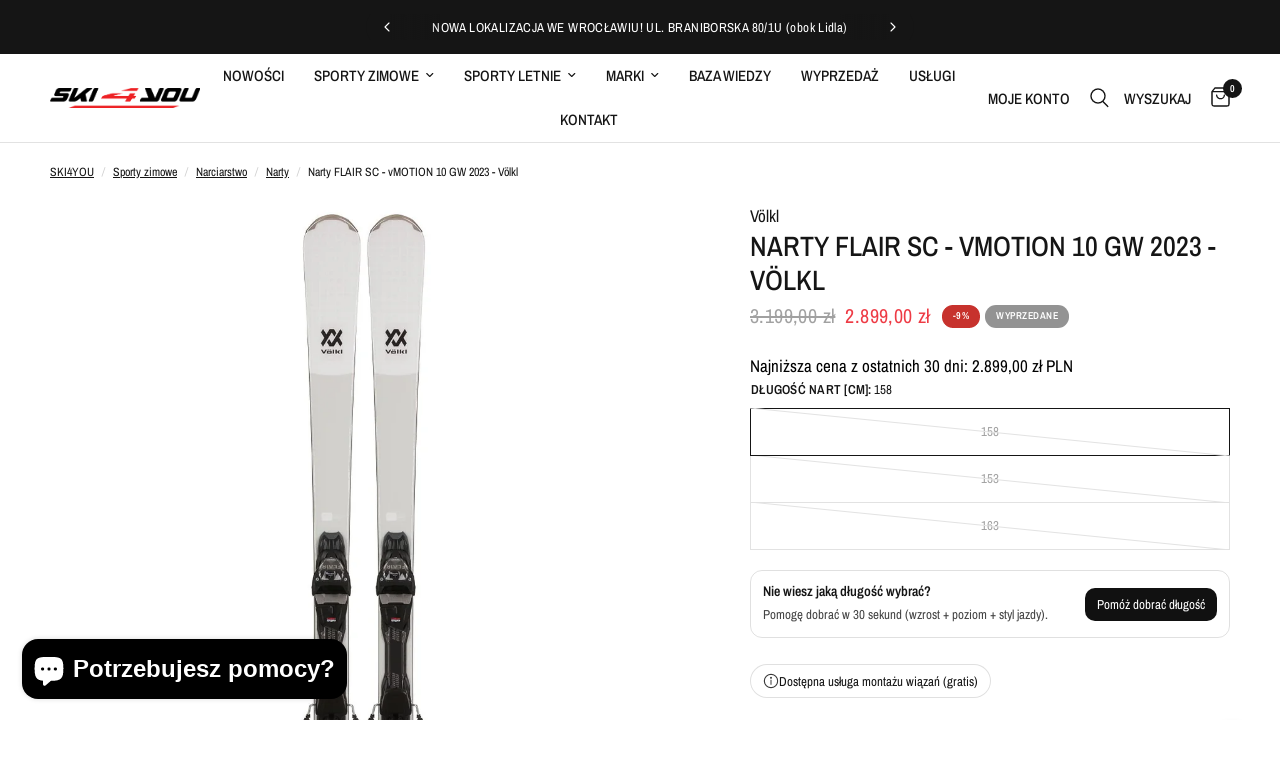

--- FILE ---
content_type: text/html; charset=utf-8
request_url: https://ski4you.pl/products/narty-volkl-flair-sc-vmotion-10-gw-2023
body_size: 65643
content:
<!doctype html><html class="no-js" lang="pl" dir="ltr">
<head>
	<script src="//ski4you.pl/cdn/shop/files/pandectes-rules.js?v=1461149399332577105"></script>
	
	
	
	<meta charset="utf-8">
	<meta http-equiv="X-UA-Compatible" content="IE=edge,chrome=1">
	<meta name="viewport" content="width=device-width, initial-scale=1, maximum-scale=5, viewport-fit=cover">
	<meta name="theme-color" content="#ffffff">
	<!-- DEBUG START -->
	<!-- Path: /products/narty-volkl-flair-sc-vmotion-10-gw-2023 -->
	<!-- Query String:  -->
	<!-- Canonical URL: https://ski4you.pl/products/narty-volkl-flair-sc-vmotion-10-gw-2023 -->
	<!-- Has Search:  -->
	<!-- Needs Cleaning:  -->
	<!-- DEBUG END --><link rel="canonical" href="https://ski4you.pl/products/narty-volkl-flair-sc-vmotion-10-gw-2023" id="canonical-link">
		<meta name="robots" content="index, follow" id="robots-meta">
		<script>
		(()=>{
			const u=new URLSearchParams(location.search),c=document.getElementById('canonical-link'),r=document.getElementById('robots-meta');
			const bad=['utm_','country','currency','filter.','sort_by','page','pr_'];
			if(bad.some(p=>u.toString().includes(p))){
				const v=u.get('variant'),clean=location.origin+location.pathname+(v?'?variant='+v:'');
				c?.setAttribute('href',clean);
				r?.setAttribute('content','noindex, nofollow');
			}
		})();
		</script><link rel="preconnect" href="https://cdn.shopify.com" crossorigin>
	<link rel="preload" as="style" href="//ski4you.pl/cdn/shop/t/34/assets/app.css?v=132666050126184008891766135054">
<link rel="preload" as="style" href="//ski4you.pl/cdn/shop/t/34/assets/product.css?v=135342519366659511851766135055">
  <link rel="preload" as="image" href="//ski4you.pl/cdn/shop/products/narty-volkl-flair-sc-2023.jpg?v=1704292658&width=375" imagesrcset="//ski4you.pl/cdn/shop/products/narty-volkl-flair-sc-2023.jpg?v=1704292658&width=375 375w,//ski4you.pl/cdn/shop/products/narty-volkl-flair-sc-2023.jpg?v=1704292658&width=640 640w,//ski4you.pl/cdn/shop/products/narty-volkl-flair-sc-2023.jpg?v=1704292658&width=960 960w,//ski4you.pl/cdn/shop/products/narty-volkl-flair-sc-2023.jpg?v=1704292658&width=1280 1280w" imagesizes="auto">



<link href="//ski4you.pl/cdn/shop/t/34/assets/vendor.min.js?v=57769212839167613861766135055" as="script" rel="preload">
<link href="//ski4you.pl/cdn/shop/t/34/assets/app.js?v=39648928339787647271766135054" as="script" rel="preload">
<link href="//ski4you.pl/cdn/shop/t/34/assets/header.js?v=53973329853117484881766135054" as="script" rel="preload">

  <link href="//ski4you.pl/cdn/shop/t/34/assets/animations.min.js?v=125778792411641688251766135054" as="script" rel="preload">

<script>
window.lazySizesConfig = window.lazySizesConfig || {};
// Zwiększ expand dla lepszego UX na mobile
window.lazySizesConfig.expand = window.innerWidth < 768 ? 100 : 300;
// Optymalizuj loading mode
window.lazySizesConfig.loadMode = 2;
// Nie ładuj ukrytych obrazów (oszczędność)
window.lazySizesConfig.loadHidden = false;
// Lepsze priority dla viewportu
window.lazySizesConfig.expFactor = 1.5;
// Throttle na słabszych urządzeniach
window.lazySizesConfig.throttleDelay = window.navigator.hardwareConcurrency < 4 ? 200 : 125;
</script>

	<link rel="icon" type="image/png" href="//ski4you.pl/cdn/shop/files/cropped-ski4you-favicon.png?crop=center&height=32&v=1704294132&width=32">

	<title>
	Narty VOLKL FLAIR SC - vMOTION 10 GW 2023 &ndash; SKI4YOU
	</title>

	
	<meta name="description" content="Narty Volkl Flair SC to łatwo dające się prowadzić slalomki z optymalnym połączeniem właściwości dynamicznych. Stalowa warstwa wewnątrz narty.">
	
<link rel="preconnect" href="https://fonts.shopifycdn.com" crossorigin>

<meta property="og:site_name" content="SKI4YOU">
<meta property="og:url" content="https://ski4you.pl/products/narty-volkl-flair-sc-vmotion-10-gw-2023">
<meta property="og:title" content="Narty VOLKL FLAIR SC - vMOTION 10 GW 2023">
<meta property="og:type" content="product">
<meta property="og:description" content="Narty Volkl Flair SC to łatwo dające się prowadzić slalomki z optymalnym połączeniem właściwości dynamicznych. Stalowa warstwa wewnątrz narty."><meta property="og:image" content="http://ski4you.pl/cdn/shop/products/narty-volkl-flair-sc-2023.jpg?v=1704292658">
  <meta property="og:image:secure_url" content="https://ski4you.pl/cdn/shop/products/narty-volkl-flair-sc-2023.jpg?v=1704292658">
  <meta property="og:image:width" content="1500">
  <meta property="og:image:height" content="1500"><meta property="og:price:amount" content="2.299,00">
  <meta property="og:price:currency" content="PLN"><meta name="twitter:card" content="summary_large_image">
<meta name="twitter:title" content="Narty VOLKL FLAIR SC - vMOTION 10 GW 2023">
<meta name="twitter:description" content="Narty Volkl Flair SC to łatwo dające się prowadzić slalomki z optymalnym połączeniem właściwości dynamicznych. Stalowa warstwa wewnątrz narty.">


	<link href="//ski4you.pl/cdn/shop/t/34/assets/app.css?v=132666050126184008891766135054" rel="stylesheet" type="text/css" media="all" />
<link rel="preload" href="//ski4you.pl/cdn/shop/t/34/assets/free-shipping.css?v=78782998515592257631766135054" as="style" onload="this.onload=null;this.rel='stylesheet'">
		<noscript><link rel="stylesheet" href="//ski4you.pl/cdn/shop/t/34/assets/free-shipping.css?v=78782998515592257631766135054"></noscript><link rel="preload" href="//ski4you.pl/cdn/shop/t/34/assets/cart-discounts.css?v=178602512956540146861766135054" as="style" onload="this.onload=null;this.rel='stylesheet'">
		<noscript><link rel="stylesheet" href="//ski4you.pl/cdn/shop/t/34/assets/cart-discounts.css?v=178602512956540146861766135054"></noscript><style data-shopify>
	@font-face {
  font-family: "Archivo Narrow";
  font-weight: 400;
  font-style: normal;
  font-display: swap;
  src: url("//ski4you.pl/cdn/fonts/archivo_narrow/archivonarrow_n4.5c3bab850a22055c235cf940f895d873a8689d70.woff2") format("woff2"),
       url("//ski4you.pl/cdn/fonts/archivo_narrow/archivonarrow_n4.ea12dd22d3319d164475c1d047ae8f973041a9ff.woff") format("woff");
}

@font-face {
  font-family: "Archivo Narrow";
  font-weight: 500;
  font-style: normal;
  font-display: swap;
  src: url("//ski4you.pl/cdn/fonts/archivo_narrow/archivonarrow_n5.d7d2ed7fbf03e65de95fbf4dd65b8f16594058a7.woff2") format("woff2"),
       url("//ski4you.pl/cdn/fonts/archivo_narrow/archivonarrow_n5.1b34a2bfca6fa7ceb43f421bf0098175c735e91b.woff") format("woff");
}

@font-face {
  font-family: "Archivo Narrow";
  font-weight: 600;
  font-style: normal;
  font-display: swap;
  src: url("//ski4you.pl/cdn/fonts/archivo_narrow/archivonarrow_n6.39db873f9e4e9c8ab7083354b267ce7500b7ee9e.woff2") format("woff2"),
       url("//ski4you.pl/cdn/fonts/archivo_narrow/archivonarrow_n6.997d285d710a777a602467368cc2fbd11a20033e.woff") format("woff");
}

@font-face {
  font-family: "Archivo Narrow";
  font-weight: 400;
  font-style: italic;
  font-display: swap;
  src: url("//ski4you.pl/cdn/fonts/archivo_narrow/archivonarrow_i4.59445c13f0e607542640c8a56f31dcd8ed680cfa.woff2") format("woff2"),
       url("//ski4you.pl/cdn/fonts/archivo_narrow/archivonarrow_i4.bbf26c99347034f8df1f87b08c4a929cfc5255c8.woff") format("woff");
}

@font-face {
  font-family: "Archivo Narrow";
  font-weight: 600;
  font-style: italic;
  font-display: swap;
  src: url("//ski4you.pl/cdn/fonts/archivo_narrow/archivonarrow_i6.21c69730cb55f9ff454529f520897ee241e78c97.woff2") format("woff2"),
       url("//ski4you.pl/cdn/fonts/archivo_narrow/archivonarrow_i6.6c25ccdf80ef4616ffdc61ea3e51d7ed480f0d13.woff") format("woff");
}


		@font-face {
  font-family: "Archivo Narrow";
  font-weight: 600;
  font-style: normal;
  font-display: swap;
  src: url("//ski4you.pl/cdn/fonts/archivo_narrow/archivonarrow_n6.39db873f9e4e9c8ab7083354b267ce7500b7ee9e.woff2") format("woff2"),
       url("//ski4you.pl/cdn/fonts/archivo_narrow/archivonarrow_n6.997d285d710a777a602467368cc2fbd11a20033e.woff") format("woff");
}

@font-face {
  font-family: "Archivo Narrow";
  font-weight: 400;
  font-style: normal;
  font-display: swap;
  src: url("//ski4you.pl/cdn/fonts/archivo_narrow/archivonarrow_n4.5c3bab850a22055c235cf940f895d873a8689d70.woff2") format("woff2"),
       url("//ski4you.pl/cdn/fonts/archivo_narrow/archivonarrow_n4.ea12dd22d3319d164475c1d047ae8f973041a9ff.woff") format("woff");
}

h1,h2,h3,h4,h5,h6,
	.h1,.h2,.h3,.h4,.h5,.h6,
	.logolink.text-logo,
	.heading-font,
	.h1-xlarge,
	.h1-large,
	.customer-addresses .my-address .address-index {
		font-style: normal;
		font-weight: 600;
		font-family: "Archivo Narrow", sans-serif;
	}
	body,
	.body-font,
	.thb-product-detail .product-title {
		font-style: normal;
		font-weight: 400;
		font-family: "Archivo Narrow", sans-serif;
	}
	:root {
		--mobile-swipe-width: calc(90vw - 30px);
		--font-body-scale: 1.0;
		--font-body-line-height-scale: 1.0;
		--font-body-letter-spacing: 0.0em;
		--font-body-medium-weight: 500;
    --font-body-bold-weight: 600;
		--font-announcement-scale: 1.0;
		--font-heading-scale: 1.0;
		--font-heading-line-height-scale: 1.0;
		--font-heading-letter-spacing: 0.0em;
		--font-navigation-scale: 1.0;
		--navigation-item-spacing: 15px;
		--font-product-title-scale: 1.0;
		--font-product-title-line-height-scale: 1.0;
		--button-letter-spacing: 0.02em;
		--button-font-scale: 1.0;

		--bg-body: #ffffff;
		--bg-body-rgb: 255,255,255;
		--bg-body-darken: #f7f7f7;
		--payment-terms-background-color: #ffffff;
		--color-body: #151515;
		--color-body-rgb: 21,21,21;
		--color-accent: #151515;
		--color-accent-rgb: 21,21,21;
		--color-border: #E2E2E2;
		--color-form-border: #dedede;
		--color-overlay-rgb: 0,0,0;

		--shopify-accelerated-checkout-button-block-size: 48px;
		--shopify-accelerated-checkout-inline-alignment: center;
		--shopify-accelerated-checkout-skeleton-animation-duration: 0.25s;

		--color-announcement-bar-text: #ffffff;
		--color-announcement-bar-bg: #151515;

		--color-header-bg: #ffffff;
		--color-header-bg-rgb: 255,255,255;
		--color-header-text: #151515;
		--color-header-text-rgb: 21,21,21;
		--color-header-links: #151515;
		--color-header-links-rgb: 21,21,21;
		--color-header-links-hover: #151515;
		--color-header-icons: #151515;
		--color-header-border: #E2E2E2;

		--solid-button-background: #e26366;
		--solid-button-label: #ffffff;
		--outline-button-label: #151515;
		--button-border-radius: 50px;
		--shopify-accelerated-checkout-button-border-radius: 50px;

		--color-price: #151515;
		--color-price-discounted: #ee3b45;
		--color-star: #FD9A52;
		--color-dots: #151515;

		--color-inventory-instock: #279A4B;
		--color-inventory-lowstock: #FB9E5B;

		--section-spacing-mobile: 50px;
		--section-spacing-desktop: 50px;

		--color-badge-text: #fff;
		--color-badge-sold-out: #939393;
		--color-badge-sale: #c7322d;
		
		--color-badge-preorder: #666666;
		--badge-corner-radius: 13px;

		--color-footer-text: #FFFFFF;
		--color-footer-text-rgb: 255,255,255;
		--color-footer-link: #FFFFFF;
		--color-footer-link-hover: #FFFFFF;
		--color-footer-border: #444444;
		--color-footer-border-rgb: 68,68,68;
		--color-footer-bg: #151515;
	}.badge[data-badge="skarpety-za-1zl"]{
				background: #c7322d;
			}
		
.badge[data-badge="new26-26"]{
				background: #151515;
			}
		


</style>


	<script>
		window.theme = window.theme || {};
		theme = {
			settings: {
				money_with_currency_format:"{{amount_with_comma_separator}} zł",
				cart_drawer:true,
				product_id: 8967296811335,
			},
			routes: {
				root_url: '/',
				cart_url: '/cart',
				cart_add_url: '/cart/add',
				search_url: '/search',
				cart_change_url: '/cart/change',
				cart_update_url: '/cart/update',
				cart_clear_url: '/cart/clear',
				predictive_search_url: '/search/suggest',
			},
			variantStrings: {
        addToCart: `Dodaj do koszyka`,
        soldOut: `Wyprzedane`,
        unavailable: `Niedostępne`,
        preOrder: ``,
      },
			strings: {
				requiresTerms: `Aby przejść do kasy, musisz zgodzić się z warunkami umowy.`,
				shippingEstimatorNoResults: `Przepraszamy, nie wysyłamy pod ten adres.`,
				shippingEstimatorOneResult: `Dla danego adresu obowiązuje jedna stawka wysyłki:`,
				shippingEstimatorMultipleResults: `Istnieje kilka stawek wysyłki dla danego adresu:`,
				shippingEstimatorError: `Wystąpił jeden lub więcej błędów podczas pobierania stawek wysyłki:`
			}
		};
	</script>
	<script>window.performance && window.performance.mark && window.performance.mark('shopify.content_for_header.start');</script><meta name="google-site-verification" content="wEwuH4y-fVdOxNippvr4hKRczoNtnquVO5gAWdXjQdY">
<meta id="shopify-digital-wallet" name="shopify-digital-wallet" content="/79454372167/digital_wallets/dialog">
<meta name="shopify-checkout-api-token" content="282886c9f1af6155b0800c317a40a3c1">
<link rel="alternate" type="application/json+oembed" href="https://ski4you.pl/products/narty-volkl-flair-sc-vmotion-10-gw-2023.oembed">
<script async="async" src="/checkouts/internal/preloads.js?locale=pl-PL"></script>
<script id="apple-pay-shop-capabilities" type="application/json">{"shopId":79454372167,"countryCode":"PL","currencyCode":"PLN","merchantCapabilities":["supports3DS"],"merchantId":"gid:\/\/shopify\/Shop\/79454372167","merchantName":"SKI4YOU","requiredBillingContactFields":["postalAddress","email","phone"],"requiredShippingContactFields":["postalAddress","email","phone"],"shippingType":"shipping","supportedNetworks":["visa","masterCard","amex"],"total":{"type":"pending","label":"SKI4YOU","amount":"1.00"},"shopifyPaymentsEnabled":true,"supportsSubscriptions":true}</script>
<script id="shopify-features" type="application/json">{"accessToken":"282886c9f1af6155b0800c317a40a3c1","betas":["rich-media-storefront-analytics"],"domain":"ski4you.pl","predictiveSearch":true,"shopId":79454372167,"locale":"pl"}</script>
<script>var Shopify = Shopify || {};
Shopify.shop = "78cae1-2.myshopify.com";
Shopify.locale = "pl";
Shopify.currency = {"active":"PLN","rate":"1.0"};
Shopify.country = "PL";
Shopify.theme = {"name":"Reformation Theme - Grudzień [9.2]","id":188941238599,"schema_name":"Reformation","schema_version":"9.2.0","theme_store_id":1762,"role":"main"};
Shopify.theme.handle = "null";
Shopify.theme.style = {"id":null,"handle":null};
Shopify.cdnHost = "ski4you.pl/cdn";
Shopify.routes = Shopify.routes || {};
Shopify.routes.root = "/";</script>
<script type="module">!function(o){(o.Shopify=o.Shopify||{}).modules=!0}(window);</script>
<script>!function(o){function n(){var o=[];function n(){o.push(Array.prototype.slice.apply(arguments))}return n.q=o,n}var t=o.Shopify=o.Shopify||{};t.loadFeatures=n(),t.autoloadFeatures=n()}(window);</script>
<script id="shop-js-analytics" type="application/json">{"pageType":"product"}</script>
<script defer="defer" async type="module" src="//ski4you.pl/cdn/shopifycloud/shop-js/modules/v2/client.init-shop-cart-sync_C3xTGyPg.pl.esm.js"></script>
<script defer="defer" async type="module" src="//ski4you.pl/cdn/shopifycloud/shop-js/modules/v2/chunk.common_nYVXtoE1.esm.js"></script>
<script type="module">
  await import("//ski4you.pl/cdn/shopifycloud/shop-js/modules/v2/client.init-shop-cart-sync_C3xTGyPg.pl.esm.js");
await import("//ski4you.pl/cdn/shopifycloud/shop-js/modules/v2/chunk.common_nYVXtoE1.esm.js");

  window.Shopify.SignInWithShop?.initShopCartSync?.({"fedCMEnabled":true,"windoidEnabled":true});

</script>
<script id="__st">var __st={"a":79454372167,"offset":3600,"reqid":"bc20e3e1-0017-4ba3-982a-5d16f0ef881a-1768816428","pageurl":"ski4you.pl\/products\/narty-volkl-flair-sc-vmotion-10-gw-2023","u":"1dceed7662a5","p":"product","rtyp":"product","rid":8967296811335};</script>
<script>window.ShopifyPaypalV4VisibilityTracking = true;</script>
<script id="form-persister">!function(){'use strict';const t='contact',e='new_comment',n=[[t,t],['blogs',e],['comments',e],[t,'customer']],o='password',r='form_key',c=['recaptcha-v3-token','g-recaptcha-response','h-captcha-response',o],s=()=>{try{return window.sessionStorage}catch{return}},i='__shopify_v',u=t=>t.elements[r],a=function(){const t=[...n].map((([t,e])=>`form[action*='/${t}']:not([data-nocaptcha='true']) input[name='form_type'][value='${e}']`)).join(',');var e;return e=t,()=>e?[...document.querySelectorAll(e)].map((t=>t.form)):[]}();function m(t){const e=u(t);a().includes(t)&&(!e||!e.value)&&function(t){try{if(!s())return;!function(t){const e=s();if(!e)return;const n=u(t);if(!n)return;const o=n.value;o&&e.removeItem(o)}(t);const e=Array.from(Array(32),(()=>Math.random().toString(36)[2])).join('');!function(t,e){u(t)||t.append(Object.assign(document.createElement('input'),{type:'hidden',name:r})),t.elements[r].value=e}(t,e),function(t,e){const n=s();if(!n)return;const r=[...t.querySelectorAll(`input[type='${o}']`)].map((({name:t})=>t)),u=[...c,...r],a={};for(const[o,c]of new FormData(t).entries())u.includes(o)||(a[o]=c);n.setItem(e,JSON.stringify({[i]:1,action:t.action,data:a}))}(t,e)}catch(e){console.error('failed to persist form',e)}}(t)}const f=t=>{if('true'===t.dataset.persistBound)return;const e=function(t,e){const n=function(t){return'function'==typeof t.submit?t.submit:HTMLFormElement.prototype.submit}(t).bind(t);return function(){let t;return()=>{t||(t=!0,(()=>{try{e(),n()}catch(t){(t=>{console.error('form submit failed',t)})(t)}})(),setTimeout((()=>t=!1),250))}}()}(t,(()=>{m(t)}));!function(t,e){if('function'==typeof t.submit&&'function'==typeof e)try{t.submit=e}catch{}}(t,e),t.addEventListener('submit',(t=>{t.preventDefault(),e()})),t.dataset.persistBound='true'};!function(){function t(t){const e=(t=>{const e=t.target;return e instanceof HTMLFormElement?e:e&&e.form})(t);e&&m(e)}document.addEventListener('submit',t),document.addEventListener('DOMContentLoaded',(()=>{const e=a();for(const t of e)f(t);var n;n=document.body,new window.MutationObserver((t=>{for(const e of t)if('childList'===e.type&&e.addedNodes.length)for(const t of e.addedNodes)1===t.nodeType&&'FORM'===t.tagName&&a().includes(t)&&f(t)})).observe(n,{childList:!0,subtree:!0,attributes:!1}),document.removeEventListener('submit',t)}))}()}();</script>
<script integrity="sha256-4kQ18oKyAcykRKYeNunJcIwy7WH5gtpwJnB7kiuLZ1E=" data-source-attribution="shopify.loadfeatures" defer="defer" src="//ski4you.pl/cdn/shopifycloud/storefront/assets/storefront/load_feature-a0a9edcb.js" crossorigin="anonymous"></script>
<script data-source-attribution="shopify.dynamic_checkout.dynamic.init">var Shopify=Shopify||{};Shopify.PaymentButton=Shopify.PaymentButton||{isStorefrontPortableWallets:!0,init:function(){window.Shopify.PaymentButton.init=function(){};var t=document.createElement("script");t.src="https://ski4you.pl/cdn/shopifycloud/portable-wallets/latest/portable-wallets.pl.js",t.type="module",document.head.appendChild(t)}};
</script>
<script data-source-attribution="shopify.dynamic_checkout.buyer_consent">
  function portableWalletsHideBuyerConsent(e){var t=document.getElementById("shopify-buyer-consent"),n=document.getElementById("shopify-subscription-policy-button");t&&n&&(t.classList.add("hidden"),t.setAttribute("aria-hidden","true"),n.removeEventListener("click",e))}function portableWalletsShowBuyerConsent(e){var t=document.getElementById("shopify-buyer-consent"),n=document.getElementById("shopify-subscription-policy-button");t&&n&&(t.classList.remove("hidden"),t.removeAttribute("aria-hidden"),n.addEventListener("click",e))}window.Shopify?.PaymentButton&&(window.Shopify.PaymentButton.hideBuyerConsent=portableWalletsHideBuyerConsent,window.Shopify.PaymentButton.showBuyerConsent=portableWalletsShowBuyerConsent);
</script>
<script>
  function portableWalletsCleanup(e){e&&e.src&&console.error("Failed to load portable wallets script "+e.src);var t=document.querySelectorAll("shopify-accelerated-checkout .shopify-payment-button__skeleton, shopify-accelerated-checkout-cart .wallet-cart-button__skeleton"),e=document.getElementById("shopify-buyer-consent");for(let e=0;e<t.length;e++)t[e].remove();e&&e.remove()}function portableWalletsNotLoadedAsModule(e){e instanceof ErrorEvent&&"string"==typeof e.message&&e.message.includes("import.meta")&&"string"==typeof e.filename&&e.filename.includes("portable-wallets")&&(window.removeEventListener("error",portableWalletsNotLoadedAsModule),window.Shopify.PaymentButton.failedToLoad=e,"loading"===document.readyState?document.addEventListener("DOMContentLoaded",window.Shopify.PaymentButton.init):window.Shopify.PaymentButton.init())}window.addEventListener("error",portableWalletsNotLoadedAsModule);
</script>

<script type="module" src="https://ski4you.pl/cdn/shopifycloud/portable-wallets/latest/portable-wallets.pl.js" onError="portableWalletsCleanup(this)" crossorigin="anonymous"></script>
<script nomodule>
  document.addEventListener("DOMContentLoaded", portableWalletsCleanup);
</script>

<link id="shopify-accelerated-checkout-styles" rel="stylesheet" media="screen" href="https://ski4you.pl/cdn/shopifycloud/portable-wallets/latest/accelerated-checkout-backwards-compat.css" crossorigin="anonymous">
<style id="shopify-accelerated-checkout-cart">
        #shopify-buyer-consent {
  margin-top: 1em;
  display: inline-block;
  width: 100%;
}

#shopify-buyer-consent.hidden {
  display: none;
}

#shopify-subscription-policy-button {
  background: none;
  border: none;
  padding: 0;
  text-decoration: underline;
  font-size: inherit;
  cursor: pointer;
}

#shopify-subscription-policy-button::before {
  box-shadow: none;
}

      </style>

<script>window.performance && window.performance.mark && window.performance.mark('shopify.content_for_header.end');</script> <!-- Header hook for plugins -->

	<script>document.documentElement.className = document.documentElement.className.replace('no-js', 'js');</script>
	
<!-- BEGIN app block: shopify://apps/pandectes-gdpr/blocks/banner/58c0baa2-6cc1-480c-9ea6-38d6d559556a -->
  
    
      <!-- TCF is active, scripts are loaded above -->
      
        <script>
          if (!window.PandectesRulesSettings) {
            window.PandectesRulesSettings = {"store":{"id":79454372167,"adminMode":false,"headless":false,"storefrontRootDomain":"","checkoutRootDomain":"","storefrontAccessToken":""},"banner":{"revokableTrigger":false,"cookiesBlockedByDefault":"7","hybridStrict":false,"isActive":true},"geolocation":{"brOnly":false,"caOnly":false,"chOnly":false,"euOnly":false,"jpOnly":false,"thOnly":false,"canadaOnly":false,"canadaLaw25":false,"canadaPipeda":false,"globalVisibility":true},"blocker":{"isActive":false,"googleConsentMode":{"isActive":true,"id":"GTM-TCVX9JH8","analyticsId":"G-W1JB08YM82","adwordsId":"AW-1240483141","adStorageCategory":4,"analyticsStorageCategory":2,"functionalityStorageCategory":1,"personalizationStorageCategory":1,"securityStorageCategory":0,"customEvent":true,"redactData":true,"urlPassthrough":false,"dataLayerProperty":"dataLayer","waitForUpdate":0,"useNativeChannel":true},"facebookPixel":{"isActive":false,"id":"","ldu":false},"microsoft":{},"clarity":{},"rakuten":{"isActive":false,"cmp":false,"ccpa":false},"gpcIsActive":false,"klaviyoIsActive":false,"defaultBlocked":7,"patterns":{"whiteList":[],"blackList":{"1":[],"2":[],"4":[],"8":[]},"iframesWhiteList":[],"iframesBlackList":{"1":[],"2":[],"4":[],"8":[]},"beaconsWhiteList":[],"beaconsBlackList":{"1":[],"2":[],"4":[],"8":[]}}}};
            const rulesScript = document.createElement('script');
            window.PandectesRulesSettings.auto = true;
            rulesScript.src = "https://cdn.shopify.com/extensions/019bd005-1071-7566-a990-dd9df4dd4365/gdpr-228/assets/pandectes-rules.js";
            const firstChild = document.head.firstChild;
            document.head.insertBefore(rulesScript, firstChild);
          }
        </script>
      
      <script>
        
          window.PandectesSettings = {"store":{"id":79454372167,"plan":"plus","theme":"Zaktualizowana kopia Reformation Theme - Grudzi...","primaryLocale":"pl","adminMode":false,"headless":false,"storefrontRootDomain":"","checkoutRootDomain":"","storefrontAccessToken":""},"tsPublished":1762981737,"declaration":{"showPurpose":false,"showProvider":false,"declIntroText":"Używamy plików cookie, aby optymalizować funkcjonalność witryny, analizować wydajność i zapewniać spersonalizowane wrażenia. Niektóre pliki cookie są niezbędne, aby strona działała i działała poprawnie. Tych plików cookie nie można wyłączyć. W tym oknie możesz zarządzać swoimi preferencjami dotyczącymi plików cookies.","showDateGenerated":true},"language":{"unpublished":[],"languageMode":"Single","fallbackLanguage":"pl","languageDetection":"browser","languagesSupported":[]},"texts":{"managed":{"headerText":{"pl":"Szanujemy twoją prywatność"},"consentText":{"pl":"Ta strona korzysta z plików cookie, aby zapewnić jak najlepsze wrażenia z jej korzystania."},"linkText":{"pl":"Dowiedz się więcej"},"imprintText":{"pl":"Odcisk"},"googleLinkText":{"pl":"Warunki prywatności Google"},"allowButtonText":{"pl":"Akceptuj"},"denyButtonText":{"pl":"Odrzuć"},"dismissButtonText":{"pl":"Ok"},"leaveSiteButtonText":{"pl":"Opuść tę witrynę"},"preferencesButtonText":{"pl":"Preferencje"},"cookiePolicyText":{"pl":"Polityka Cookie"},"preferencesPopupTitleText":{"pl":"Zarządzaj preferencjami zgody"},"preferencesPopupIntroText":{"pl":"Używamy plików cookie, aby zoptymalizować funkcjonalność witryny, analizować wydajność i zapewniać spersonalizowane wrażenia. Niektóre pliki cookie są niezbędne do prawidłowego działania i funkcjonowania witryny. Tych plików cookie nie można wyłączyć. W tym oknie możesz zarządzać swoimi preferencjami dotyczącymi plików cookie."},"preferencesPopupSaveButtonText":{"pl":"Zapisz preferencje"},"preferencesPopupCloseButtonText":{"pl":"Blisko"},"preferencesPopupAcceptAllButtonText":{"pl":"Akceptuj wszystkie"},"preferencesPopupRejectAllButtonText":{"pl":"Odrzuć wszystko"},"cookiesDetailsText":{"pl":"Szczegóły dotyczące plików cookie"},"preferencesPopupAlwaysAllowedText":{"pl":"Zawsze dozwolone"},"accessSectionParagraphText":{"pl":"W każdej chwili masz prawo dostępu do swoich danych."},"accessSectionTitleText":{"pl":"Możliwość przenoszenia danych"},"accessSectionAccountInfoActionText":{"pl":"Dane osobiste"},"accessSectionDownloadReportActionText":{"pl":"Ściągnij wszystko"},"accessSectionGDPRRequestsActionText":{"pl":"Żądania osób, których dane dotyczą"},"accessSectionOrdersRecordsActionText":{"pl":"Zamówienia"},"rectificationSectionParagraphText":{"pl":"Masz prawo zażądać aktualizacji swoich danych, ilekroć uznasz to za stosowne."},"rectificationSectionTitleText":{"pl":"Sprostowanie danych"},"rectificationCommentPlaceholder":{"pl":"Opisz, co chcesz zaktualizować"},"rectificationCommentValidationError":{"pl":"Komentarz jest wymagany"},"rectificationSectionEditAccountActionText":{"pl":"Poproś o aktualizację"},"erasureSectionTitleText":{"pl":"Prawo do bycia zapomnianym"},"erasureSectionParagraphText":{"pl":"Masz prawo zażądać usunięcia wszystkich swoich danych. Po tym czasie nie będziesz już mieć dostępu do swojego konta."},"erasureSectionRequestDeletionActionText":{"pl":"Poproś o usunięcie danych osobowych"},"consentDate":{"pl":"Data zgody"},"consentId":{"pl":"Identyfikator zgody"},"consentSectionChangeConsentActionText":{"pl":"Zmień preferencje zgody"},"consentSectionConsentedText":{"pl":"Wyrazili Państwo zgodę na politykę plików cookie tej witryny w dniu"},"consentSectionNoConsentText":{"pl":"Nie wyraziłeś zgody na politykę plików cookie tej witryny."},"consentSectionTitleText":{"pl":"Twoja zgoda na pliki cookie"},"consentStatus":{"pl":"Preferencja zgody"},"confirmationFailureMessage":{"pl":"Twoje żądanie nie zostało zweryfikowane. Spróbuj ponownie, a jeśli problem będzie się powtarzał, skontaktuj się z właścicielem sklepu w celu uzyskania pomocy"},"confirmationFailureTitle":{"pl":"Wystąpił problem"},"confirmationSuccessMessage":{"pl":"Wkrótce skontaktujemy się z Tobą w sprawie Twojej prośby."},"confirmationSuccessTitle":{"pl":"Twoja prośba została zweryfikowana"},"guestsSupportEmailFailureMessage":{"pl":"Twoja prośba nie została przesłana. Spróbuj ponownie, a jeśli problem będzie się powtarzał, skontaktuj się z właścicielem sklepu w celu uzyskania pomocy."},"guestsSupportEmailFailureTitle":{"pl":"Wystąpił problem"},"guestsSupportEmailPlaceholder":{"pl":"Adres e-mail"},"guestsSupportEmailSuccessMessage":{"pl":"Jeśli jesteś zarejestrowany jako klient tego sklepu, wkrótce otrzymasz wiadomość e-mail z instrukcjami, jak postępować."},"guestsSupportEmailSuccessTitle":{"pl":"Dziękuję za twoją prośbę"},"guestsSupportEmailValidationError":{"pl":"adres email jest nieprawidłowy"},"guestsSupportInfoText":{"pl":"Zaloguj się na swoje konto klienta, aby kontynuować."},"submitButton":{"pl":"Składać"},"submittingButton":{"pl":"Przedkładający..."},"cancelButton":{"pl":"Anulować"},"declIntroText":{"pl":"Używamy plików cookie, aby optymalizować funkcjonalność witryny, analizować wydajność i zapewniać spersonalizowane wrażenia. Niektóre pliki cookie są niezbędne, aby strona działała i działała poprawnie. Tych plików cookie nie można wyłączyć. W tym oknie możesz zarządzać swoimi preferencjami dotyczącymi plików cookies."},"declName":{"pl":"Nazwa"},"declPurpose":{"pl":"Cel, powód"},"declType":{"pl":"Rodzaj"},"declRetention":{"pl":"Zatrzymanie"},"declProvider":{"pl":"Dostawca"},"declFirstParty":{"pl":"Pierwszej strony"},"declThirdParty":{"pl":"Strona trzecia"},"declSeconds":{"pl":"sekundy"},"declMinutes":{"pl":"minuty"},"declHours":{"pl":"godziny"},"declDays":{"pl":"dni"},"declWeeks":{"pl":"tydzień(ni)"},"declMonths":{"pl":"miesiące"},"declYears":{"pl":"lata"},"declSession":{"pl":"Sesja"},"declDomain":{"pl":"Domena"},"declPath":{"pl":"Ścieżka"}},"categories":{"strictlyNecessaryCookiesTitleText":{"pl":"Niezbędne pliki cookie"},"strictlyNecessaryCookiesDescriptionText":{"pl":"Te pliki cookie są niezbędne do poruszania się po witrynie i korzystania z jej funkcji, takich jak dostęp do bezpiecznych obszarów witryny. Witryna nie może działać poprawnie bez tych plików cookie."},"functionalityCookiesTitleText":{"pl":"Funkcjonalne pliki cookie"},"functionalityCookiesDescriptionText":{"pl":"Te pliki cookie umożliwiają witrynie zapewnienie ulepszonej funkcjonalności i personalizacji. Mogą być ustalane przez nas lub przez zewnętrznych dostawców, których usługi dodaliśmy do naszych stron. Jeśli nie zezwolisz na te pliki cookie, niektóre lub wszystkie z tych usług mogą nie działać poprawnie."},"performanceCookiesTitleText":{"pl":"Wydajnościowe pliki cookie"},"performanceCookiesDescriptionText":{"pl":"Te pliki cookie umożliwiają nam monitorowanie i ulepszanie działania naszej strony internetowej. Na przykład pozwalają nam zliczać wizyty, identyfikować źródła ruchu i sprawdzać, które części witryny cieszą się największą popularnością."},"targetingCookiesTitleText":{"pl":"Targetujące pliki cookie"},"targetingCookiesDescriptionText":{"pl":"Te pliki cookie mogą być ustawiane za pośrednictwem naszej witryny przez naszych partnerów reklamowych. Mogą być wykorzystywane przez te firmy do budowania profilu Twoich zainteresowań i wyświetlania odpowiednich reklam w innych witrynach. Nie przechowują bezpośrednio danych osobowych, ale opierają się na jednoznacznej identyfikacji przeglądarki i urządzenia internetowego. Jeśli nie zezwolisz na te pliki cookie, będziesz doświadczać mniej ukierunkowanych reklam."},"unclassifiedCookiesTitleText":{"pl":"Niesklasyfikowane pliki cookie"},"unclassifiedCookiesDescriptionText":{"pl":"Niesklasyfikowane pliki cookie to pliki cookie, które jesteśmy w trakcie klasyfikacji wraz z dostawcami poszczególnych plików cookie."}},"auto":{}},"library":{"previewMode":false,"fadeInTimeout":0,"defaultBlocked":7,"showLink":true,"showImprintLink":false,"showGoogleLink":false,"enabled":true,"cookie":{"expiryDays":365,"secure":true,"domain":""},"dismissOnScroll":false,"dismissOnWindowClick":false,"dismissOnTimeout":false,"palette":{"popup":{"background":"#FFFFFF","backgroundForCalculations":{"a":1,"b":255,"g":255,"r":255},"text":"#000000"},"button":{"background":"transparent","backgroundForCalculations":{"a":1,"b":255,"g":255,"r":255},"text":"#000000","textForCalculation":{"a":1,"b":0,"g":0,"r":0},"border":"#000000"}},"content":{"href":"https://ski4you.pl/policies/privacy-policy","imprintHref":"/","close":"&#10005;","target":"","logo":""},"window":"<div role=\"dialog\" aria-label=\"{{header}}\" aria-describedby=\"cookieconsent:desc\" id=\"pandectes-banner\" class=\"cc-window-wrapper cc-overlay-wrapper\"><div class=\"pd-cookie-banner-window cc-window {{classes}}\">{{children}}</div></div>","compliance":{"custom":"<div class=\"cc-compliance cc-highlight\">{{preferences}}{{allow}}</div>"},"type":"custom","layouts":{"basic":"{{messagelink}}{{compliance}}"},"position":"overlay","theme":"wired","revokable":false,"animateRevokable":false,"revokableReset":false,"revokableLogoUrl":"","revokablePlacement":"bottom-left","revokableMarginHorizontal":15,"revokableMarginVertical":15,"static":false,"autoAttach":true,"hasTransition":true,"blacklistPage":[""],"elements":{"close":"<button aria-label=\"Blisko\" type=\"button\" class=\"cc-close\">{{close}}</button>","dismiss":"<button type=\"button\" class=\"cc-btn cc-btn-decision cc-dismiss\">{{dismiss}}</button>","allow":"<button type=\"button\" class=\"cc-btn cc-btn-decision cc-allow\">{{allow}}</button>","deny":"<button type=\"button\" class=\"cc-btn cc-btn-decision cc-deny\">{{deny}}</button>","preferences":"<button type=\"button\" class=\"cc-btn cc-settings\" aria-controls=\"pd-cp-preferences\" onclick=\"Pandectes.fn.openPreferences()\">{{preferences}}</button>"}},"geolocation":{"brOnly":false,"caOnly":false,"chOnly":false,"euOnly":false,"jpOnly":false,"thOnly":false,"canadaOnly":false,"canadaLaw25":false,"canadaPipeda":false,"globalVisibility":true},"dsr":{"guestsSupport":false,"accessSectionDownloadReportAuto":false},"banner":{"resetTs":1704643295,"extraCss":"        .cc-banner-logo {max-width: 24em!important;}    @media(min-width: 768px) {.cc-window.cc-floating{max-width: 24em!important;width: 24em!important;}}    .cc-message, .pd-cookie-banner-window .cc-header, .cc-logo {text-align: left}    .cc-window-wrapper{z-index: 2147483647;-webkit-transition: opacity 1s ease;  transition: opacity 1s ease;}    .cc-window{z-index: 2147483647;font-family: inherit;}    .pd-cookie-banner-window .cc-header{font-family: inherit;}    .pd-cp-ui{font-family: inherit; background-color: #FFFFFF;color:#000000;}    button.pd-cp-btn, a.pd-cp-btn{}    input + .pd-cp-preferences-slider{background-color: rgba(0, 0, 0, 0.3)}    .pd-cp-scrolling-section::-webkit-scrollbar{background-color: rgba(0, 0, 0, 0.3)}    input:checked + .pd-cp-preferences-slider{background-color: rgba(0, 0, 0, 1)}    .pd-cp-scrolling-section::-webkit-scrollbar-thumb {background-color: rgba(0, 0, 0, 1)}    .pd-cp-ui-close{color:#000000;}    .pd-cp-preferences-slider:before{background-color: #FFFFFF}    .pd-cp-title:before {border-color: #000000!important}    .pd-cp-preferences-slider{background-color:#000000}    .pd-cp-toggle{color:#000000!important}    @media(max-width:699px) {.pd-cp-ui-close-top svg {fill: #000000}}    .pd-cp-toggle:hover,.pd-cp-toggle:visited,.pd-cp-toggle:active{color:#000000!important}    .pd-cookie-banner-window {box-shadow: 0 0 18px rgb(0 0 0 / 20%);}  ","customJavascript":{},"showPoweredBy":false,"logoHeight":40,"revokableTrigger":false,"hybridStrict":false,"cookiesBlockedByDefault":"7","isActive":true,"implicitSavePreferences":true,"cookieIcon":false,"blockBots":false,"showCookiesDetails":true,"hasTransition":true,"blockingPage":false,"showOnlyLandingPage":false,"leaveSiteUrl":"https://www.google.com","linkRespectStoreLang":false},"cookies":{"0":[{"name":"secure_customer_sig","type":"http","domain":"ski4you.pl","path":"/","provider":"Shopify","firstParty":true,"retention":"1 year(s)","session":false,"expires":1,"unit":"declYears","purpose":{"pl":"Używane w związku z logowaniem klienta."}},{"name":"localization","type":"http","domain":"ski4you.pl","path":"/","provider":"Shopify","firstParty":true,"retention":"1 year(s)","session":false,"expires":1,"unit":"declYears","purpose":{"pl":"Shopify lokalizacja sklepu"}},{"name":"_cmp_a","type":"http","domain":".ski4you.pl","path":"/","provider":"Shopify","firstParty":true,"retention":"1 day(s)","session":false,"expires":1,"unit":"declDays","purpose":{"pl":"Służy do zarządzania ustawieniami prywatności klientów."}},{"name":"keep_alive","type":"http","domain":"ski4you.pl","path":"/","provider":"Shopify","firstParty":true,"retention":"30 minute(s)","session":false,"expires":30,"unit":"declMinutes","purpose":{"pl":"Używane w związku z lokalizacją kupującego."}},{"name":"identity-state","type":"http","domain":"shopify.com","path":"/","provider":"Shopify","firstParty":false,"retention":"1 day(s)","session":false,"expires":1,"unit":"declDays","purpose":{"pl":"Używane w połączeniu z uwierzytelnianiem klienta."}},{"name":"cookietest","type":"http","domain":"ski4you.pl","path":"/","provider":"Shopify","firstParty":true,"retention":"Session","session":true,"expires":1,"unit":"declSeconds","purpose":{"pl":"Used to ensure our systems are working correctly."}},{"name":"_secure_account_session_id","type":"http","domain":"shopify.com","path":"/79454372167","provider":"Shopify","firstParty":false,"retention":"1 month(s)","session":false,"expires":1,"unit":"declMonths","purpose":{"pl":"Used to track a user's session for new customer accounts."}},{"name":"customer_account_locale","type":"http","domain":"shopify.com","path":"/79454372167","provider":"Shopify","firstParty":false,"retention":"1 year(s)","session":false,"expires":1,"unit":"declYears","purpose":{"pl":"Used in connection with new customer accounts."}},{"name":"identity-state-a3dbffd5d5f62cf9ac36c158f813a9bb","type":"http","domain":"shopify.com","path":"/","provider":"Shopify","firstParty":false,"retention":"1 day(s)","session":false,"expires":1,"unit":"declDays","purpose":{"pl":""}},{"name":"_identity_session","type":"http","domain":"shopify.com","path":"/","provider":"Shopify","firstParty":false,"retention":"1 year(s)","session":false,"expires":1,"unit":"declYears","purpose":{"pl":""}}],"1":[{"name":"locale_bar_accepted","type":"http","domain":"ski4you.pl","path":"/","provider":"GrizzlyAppsSRL","firstParty":true,"retention":"Session","session":true,"expires":-54,"unit":"declYears","purpose":{"pl":"Ten plik cookie jest dostarczany przez aplikację (BEST Currency Converter) i służy do zabezpieczenia waluty wybranej przez klienta."}}],"2":[{"name":"_shopify_y","type":"http","domain":".ski4you.pl","path":"/","provider":"Shopify","firstParty":true,"retention":"1 year(s)","session":false,"expires":1,"unit":"declYears","purpose":{"pl":"Analiza Shopify."}},{"name":"_shopify_s","type":"http","domain":".ski4you.pl","path":"/","provider":"Shopify","firstParty":true,"retention":"30 minute(s)","session":false,"expires":30,"unit":"declMinutes","purpose":{"pl":"Analiza Shopify."}},{"name":"_orig_referrer","type":"http","domain":".ski4you.pl","path":"/","provider":"Shopify","firstParty":true,"retention":"2 ","session":false,"expires":2,"unit":"declSession","purpose":{"pl":"Śledzi strony docelowe."}},{"name":"_landing_page","type":"http","domain":".ski4you.pl","path":"/","provider":"Shopify","firstParty":true,"retention":"2 ","session":false,"expires":2,"unit":"declSession","purpose":{"pl":"Śledzi strony docelowe."}},{"name":"_shopify_sa_t","type":"http","domain":".ski4you.pl","path":"/","provider":"Shopify","firstParty":true,"retention":"30 minute(s)","session":false,"expires":30,"unit":"declMinutes","purpose":{"pl":"Analizy Shopify dotyczące marketingu i skierowań."}},{"name":"_shopify_sa_p","type":"http","domain":".ski4you.pl","path":"/","provider":"Shopify","firstParty":true,"retention":"30 minute(s)","session":false,"expires":30,"unit":"declMinutes","purpose":{"pl":"Analizy Shopify dotyczące marketingu i skierowań."}},{"name":"_ga","type":"http","domain":".ski4you.pl","path":"/","provider":"Google","firstParty":true,"retention":"1 year(s)","session":false,"expires":1,"unit":"declYears","purpose":{"pl":"Plik cookie jest ustawiany przez Google Analytics z nieznaną funkcjonalnością"}},{"name":"_shopify_d","type":"http","domain":"ski4you.pl","path":"/","provider":"Shopify","firstParty":true,"retention":"Session","session":true,"expires":1,"unit":"declSeconds","purpose":{"pl":"Analiza Shopify."}},{"name":"_shopify_d","type":"http","domain":"pl","path":"/","provider":"Shopify","firstParty":false,"retention":"Session","session":true,"expires":1,"unit":"declSeconds","purpose":{"pl":"Analiza Shopify."}},{"name":"_ga_63NMKW2VCF","type":"http","domain":".ski4you.pl","path":"/","provider":"Google","firstParty":true,"retention":"1 year(s)","session":false,"expires":1,"unit":"declYears","purpose":{"pl":""}},{"name":"_ga_W1JB08YM82","type":"http","domain":".ski4you.pl","path":"/","provider":"Google","firstParty":true,"retention":"1 year(s)","session":false,"expires":1,"unit":"declYears","purpose":{"pl":""}}],"4":[{"name":"_fbp","type":"http","domain":".ski4you.pl","path":"/","provider":"Facebook","firstParty":true,"retention":"3 month(s)","session":false,"expires":3,"unit":"declMonths","purpose":{"pl":"Plik cookie jest umieszczany przez Facebook w celu śledzenia wizyt na stronach internetowych."}},{"name":"wpm-domain-test","type":"http","domain":"pl","path":"/","provider":"Shopify","firstParty":false,"retention":"Session","session":true,"expires":1,"unit":"declSeconds","purpose":{"pl":"Służy do testowania przechowywania parametrów dotyczących produktów dodanych do koszyka lub waluty płatności"}},{"name":"wpm-domain-test","type":"http","domain":"ski4you.pl","path":"/","provider":"Shopify","firstParty":true,"retention":"Session","session":true,"expires":1,"unit":"declSeconds","purpose":{"pl":"Służy do testowania przechowywania parametrów dotyczących produktów dodanych do koszyka lub waluty płatności"}}],"8":[{"name":"checked_custom_flow","type":"http","domain":"ski4you.pl","path":"/","provider":"Unknown","firstParty":true,"retention":"1 minute(s)","session":false,"expires":1,"unit":"declMinutes","purpose":{"pl":""}},{"name":"ccid","type":"http","domain":".edrone.me","path":"/","provider":"Unknown","firstParty":false,"retention":"1 year(s)","session":false,"expires":1,"unit":"declYears","purpose":{"pl":""}},{"name":"fp_ccid","type":"http","domain":"ski4you.pl","path":"/","provider":"Unknown","firstParty":true,"retention":"1 year(s)","session":false,"expires":1,"unit":"declYears","purpose":{"pl":""}},{"name":"fp_sid","type":"http","domain":"ski4you.pl","path":"/","provider":"Unknown","firstParty":true,"retention":"Session","session":true,"expires":-54,"unit":"declYears","purpose":{"pl":""}},{"name":"e_dv_6572f22a11561","type":"http","domain":".edrone.me","path":"/","provider":"Unknown","firstParty":false,"retention":"1 year(s)","session":false,"expires":1,"unit":"declYears","purpose":{"pl":""}},{"name":"popup_v2_33359","type":"http","domain":"ski4you.pl","path":"/","provider":"Unknown","firstParty":true,"retention":"1 day(s)","session":false,"expires":1,"unit":"declDays","purpose":{"pl":""}},{"name":"device_id","type":"http","domain":"shopify.com","path":"/","provider":"Unknown","firstParty":false,"retention":"1 year(s)","session":false,"expires":1,"unit":"declYears","purpose":{"pl":""}},{"name":"__Host-_identity_session_same_site","type":"http","domain":"shopify.com","path":"/","provider":"Unknown","firstParty":false,"retention":"1 year(s)","session":false,"expires":1,"unit":"declYears","purpose":{"pl":""}},{"name":"cf_chl_2","type":"http","domain":"shopify.com","path":"/","provider":"Unknown","firstParty":false,"retention":"1 hour(s)","session":false,"expires":1,"unit":"declHours","purpose":{"pl":""}}]},"blocker":{"isActive":false,"googleConsentMode":{"id":"GTM-TCVX9JH8","analyticsId":"G-W1JB08YM82","adwordsId":"AW-1240483141","isActive":true,"adStorageCategory":4,"analyticsStorageCategory":2,"personalizationStorageCategory":1,"functionalityStorageCategory":1,"customEvent":true,"securityStorageCategory":0,"redactData":true,"urlPassthrough":false,"dataLayerProperty":"dataLayer","waitForUpdate":0,"useNativeChannel":true},"facebookPixel":{"id":"","isActive":false,"ldu":false},"microsoft":{},"rakuten":{"isActive":false,"cmp":false,"ccpa":false},"klaviyoIsActive":false,"gpcIsActive":false,"clarity":{},"defaultBlocked":7,"patterns":{"whiteList":[],"blackList":{"1":[],"2":[],"4":[],"8":[]},"iframesWhiteList":[],"iframesBlackList":{"1":[],"2":[],"4":[],"8":[]},"beaconsWhiteList":[],"beaconsBlackList":{"1":[],"2":[],"4":[],"8":[]}}}};
        
        window.addEventListener('DOMContentLoaded', function(){
          const script = document.createElement('script');
          
            script.src = "https://cdn.shopify.com/extensions/019bd005-1071-7566-a990-dd9df4dd4365/gdpr-228/assets/pandectes-core.js";
          
          script.defer = true;
          document.body.appendChild(script);
        })
      </script>
    
  


<!-- END app block --><!-- BEGIN app block: shopify://apps/judge-me-reviews/blocks/judgeme_core/61ccd3b1-a9f2-4160-9fe9-4fec8413e5d8 --><!-- Start of Judge.me Core -->






<link rel="dns-prefetch" href="https://cdnwidget.judge.me">
<link rel="dns-prefetch" href="https://cdn.judge.me">
<link rel="dns-prefetch" href="https://cdn1.judge.me">
<link rel="dns-prefetch" href="https://api.judge.me">

<script data-cfasync='false' class='jdgm-settings-script'>window.jdgmSettings={"pagination":5,"disable_web_reviews":false,"badge_no_review_text":"Brak recenzji","badge_n_reviews_text":"{{ average_rating_1_decimal }}","badge_star_color":"#EDEA21","hide_badge_preview_if_no_reviews":true,"badge_hide_text":false,"enforce_center_preview_badge":false,"widget_title":"Recenzje klientów","widget_open_form_text":"Napisz recenzję","widget_close_form_text":"Anuluj recenzję","widget_refresh_page_text":"Odśwież stronę","widget_summary_text":"Na podstawie {{ number_of_reviews }} recenzji","widget_no_review_text":"Bądź pierwszym, który napisze recenzję","widget_name_field_text":"Wyświetlana nazwa","widget_verified_name_field_text":"Zweryfikowane imię (publiczne)","widget_name_placeholder_text":"Wyświetlana nazwa","widget_required_field_error_text":"To pole jest wymagane.","widget_email_field_text":"Adres email","widget_verified_email_field_text":"Zweryfikowany email (prywatny, nie może być edytowany)","widget_email_placeholder_text":"Twój adres email","widget_email_field_error_text":"Proszę wprowadź prawidłowy adres email.","widget_rating_field_text":"Ocena","widget_review_title_field_text":"Tytuł recenzji","widget_review_title_placeholder_text":"Nadaj tytuł swojej recenzji","widget_review_body_field_text":"Treść recenzji","widget_review_body_placeholder_text":"Zacznij pisać tutaj...","widget_pictures_field_text":"Zdjęcie/Film (opcjonalnie)","widget_submit_review_text":"Wyślij recenzję","widget_submit_verified_review_text":"Wyślij zweryfikowaną recenzję","widget_submit_success_msg_with_auto_publish":"Dziękujemy! Proszę odświeżyć stronę za kilka chwil, aby zobaczyć swoją recenzję. Możesz usunąć lub edytować swoją recenzję, logując się do \u003ca href='https://judge.me/login' target='_blank' rel='nofollow noopener'\u003eJudge.me\u003c/a\u003e","widget_submit_success_msg_no_auto_publish":"Dziękujemy! Twoja recenzja zostanie opublikowana, gdy tylko zostanie zatwierdzona przez administratora sklepu. Możesz usunąć lub edytować swoją recenzję, logując się do \u003ca href='https://judge.me/login' target='_blank' rel='nofollow noopener'\u003eJudge.me\u003c/a\u003e","widget_show_default_reviews_out_of_total_text":"Wyświetlanie {{ n_reviews_shown }} z {{ n_reviews }} recenzji.","widget_show_all_link_text":"Pokaż wszystkie","widget_show_less_link_text":"Pokaż mniej","widget_author_said_text":"{{ reviewer_name }} napisał(a):","widget_days_text":"{{ n }} dni temu","widget_weeks_text":"{{ n }} tygodni temu","widget_months_text":"{{ n }} miesięcy temu","widget_years_text":"{{ n }} lat temu","widget_yesterday_text":"Wczoraj","widget_today_text":"Dzisiaj","widget_replied_text":"\u003e\u003e {{ shop_name }} odpowiedział:","widget_read_more_text":"Czytaj więcej","widget_reviewer_name_as_initial":"","widget_rating_filter_color":"#fbcd0a","widget_rating_filter_see_all_text":"Zobacz wszystkie recenzje","widget_sorting_most_recent_text":"Najnowsze","widget_sorting_highest_rating_text":"Najwyższa ocena","widget_sorting_lowest_rating_text":"Najniższa ocena","widget_sorting_with_pictures_text":"Tylko zdjęcia","widget_sorting_most_helpful_text":"Najbardziej pomocne","widget_open_question_form_text":"Zadaj pytanie","widget_reviews_subtab_text":"Recenzje","widget_questions_subtab_text":"Pytania","widget_question_label_text":"Pytanie","widget_answer_label_text":"Odpowiedź","widget_question_placeholder_text":"Napisz swoje pytanie tutaj","widget_submit_question_text":"Wyślij pytanie","widget_question_submit_success_text":"Dziękujemy za Twoje pytanie! Powiadomimy Cię, gdy otrzyma odpowiedź.","widget_star_color":"#EDEA21","verified_badge_text":"Zweryfikowano","verified_badge_bg_color":"","verified_badge_text_color":"","verified_badge_placement":"left-of-reviewer-name","widget_review_max_height":"","widget_hide_border":false,"widget_social_share":false,"widget_thumb":false,"widget_review_location_show":false,"widget_location_format":"","all_reviews_include_out_of_store_products":true,"all_reviews_out_of_store_text":"(poza sklepem)","all_reviews_pagination":100,"all_reviews_product_name_prefix_text":"o","enable_review_pictures":true,"enable_question_anwser":false,"widget_theme":"default","review_date_format":"dd/mm/yyyy","default_sort_method":"most-recent","widget_product_reviews_subtab_text":"Recenzje produktu","widget_shop_reviews_subtab_text":"Recenzje sklepu","widget_other_products_reviews_text":"Recenzje dla innych produktów","widget_store_reviews_subtab_text":"Recenzje sklepu","widget_no_store_reviews_text":"Ten sklep nie ma jeszcze żadnych recenzji","widget_web_restriction_product_reviews_text":"Ten produkt nie ma jeszcze żadnych recenzji","widget_no_items_text":"Nie znaleziono elementów","widget_show_more_text":"Pokaż więcej","widget_write_a_store_review_text":"Napisz recenzję sklepu","widget_other_languages_heading":"Recenzje w innych językach","widget_translate_review_text":"Przetłumacz recenzję na {{ language }}","widget_translating_review_text":"Tłumaczenie...","widget_show_original_translation_text":"Pokaż oryginał ({{ language }})","widget_translate_review_failed_text":"Nie udało się przetłumaczyć recenzji.","widget_translate_review_retry_text":"Spróbuj ponownie","widget_translate_review_try_again_later_text":"Spróbuj ponownie później","show_product_url_for_grouped_product":false,"widget_sorting_pictures_first_text":"Zdjęcia najpierw","show_pictures_on_all_rev_page_mobile":false,"show_pictures_on_all_rev_page_desktop":false,"floating_tab_hide_mobile_install_preference":false,"floating_tab_button_name":"★ Recenzje","floating_tab_title":"Niech klienci mówią za nas","floating_tab_button_color":"","floating_tab_button_background_color":"","floating_tab_url":"","floating_tab_url_enabled":false,"floating_tab_tab_style":"text","all_reviews_text_badge_text":"Klienci oceniają nas na {{ shop.metafields.judgeme.all_reviews_rating | round: 1 }}/5 na podstawie {{ shop.metafields.judgeme.all_reviews_count }} recenzji.","all_reviews_text_badge_text_branded_style":"{{ shop.metafields.judgeme.all_reviews_rating | round: 1 }} na 5 gwiazdek na podstawie {{ shop.metafields.judgeme.all_reviews_count }} recenzji","is_all_reviews_text_badge_a_link":false,"show_stars_for_all_reviews_text_badge":false,"all_reviews_text_badge_url":"","all_reviews_text_style":"branded","all_reviews_text_color_style":"judgeme_brand_color","all_reviews_text_color":"#108474","all_reviews_text_show_jm_brand":true,"featured_carousel_show_header":true,"featured_carousel_title":"Niech klienci mówią za nas","testimonials_carousel_title":"Klienci mówią o nas","videos_carousel_title":"Prawdziwe historie klientów","cards_carousel_title":"Klienci mówią o nas","featured_carousel_count_text":"z {{ n }} recenzji","featured_carousel_add_link_to_all_reviews_page":false,"featured_carousel_url":"","featured_carousel_show_images":true,"featured_carousel_autoslide_interval":5,"featured_carousel_arrows_on_the_sides":false,"featured_carousel_height":250,"featured_carousel_width":80,"featured_carousel_image_size":0,"featured_carousel_image_height":250,"featured_carousel_arrow_color":"#eeeeee","verified_count_badge_style":"branded","verified_count_badge_orientation":"horizontal","verified_count_badge_color_style":"judgeme_brand_color","verified_count_badge_color":"#108474","is_verified_count_badge_a_link":false,"verified_count_badge_url":"","verified_count_badge_show_jm_brand":true,"widget_rating_preset_default":5,"widget_first_sub_tab":"product-reviews","widget_show_histogram":true,"widget_histogram_use_custom_color":false,"widget_pagination_use_custom_color":false,"widget_star_use_custom_color":false,"widget_verified_badge_use_custom_color":false,"widget_write_review_use_custom_color":false,"picture_reminder_submit_button":"Upload Pictures","enable_review_videos":true,"mute_video_by_default":false,"widget_sorting_videos_first_text":"Najpierw filmy","widget_review_pending_text":"Oczekujące","featured_carousel_items_for_large_screen":3,"social_share_options_order":"Facebook,Twitter","remove_microdata_snippet":false,"disable_json_ld":false,"enable_json_ld_products":false,"preview_badge_show_question_text":false,"preview_badge_no_question_text":"Brak pytań","preview_badge_n_question_text":"{{ number_of_questions }} pytań","qa_badge_show_icon":false,"qa_badge_position":"same-row","remove_judgeme_branding":false,"widget_add_search_bar":false,"widget_search_bar_placeholder":"Szukaj","widget_sorting_verified_only_text":"Tylko zweryfikowane","featured_carousel_theme":"default","featured_carousel_show_rating":true,"featured_carousel_show_title":true,"featured_carousel_show_body":true,"featured_carousel_show_date":false,"featured_carousel_show_reviewer":true,"featured_carousel_show_product":false,"featured_carousel_header_background_color":"#108474","featured_carousel_header_text_color":"#ffffff","featured_carousel_name_product_separator":"reviewed","featured_carousel_full_star_background":"#108474","featured_carousel_empty_star_background":"#dadada","featured_carousel_vertical_theme_background":"#f9fafb","featured_carousel_verified_badge_enable":true,"featured_carousel_verified_badge_color":"#108474","featured_carousel_border_style":"round","featured_carousel_review_line_length_limit":3,"featured_carousel_more_reviews_button_text":"Czytaj więcej recenzji","featured_carousel_view_product_button_text":"Zobacz produkt","all_reviews_page_load_reviews_on":"scroll","all_reviews_page_load_more_text":"Załaduj więcej recenzji","disable_fb_tab_reviews":false,"enable_ajax_cdn_cache":false,"widget_advanced_speed_features":5,"widget_public_name_text":"wyświetlane publicznie jako","default_reviewer_name":"John Smith","default_reviewer_name_has_non_latin":true,"widget_reviewer_anonymous":"Anonimowy","medals_widget_title":"Judge.me Medale za Recenzje","medals_widget_background_color":"#f9fafb","medals_widget_position":"footer_all_pages","medals_widget_border_color":"#f9fafb","medals_widget_verified_text_position":"left","medals_widget_use_monochromatic_version":false,"medals_widget_elements_color":"#108474","show_reviewer_avatar":true,"widget_invalid_yt_video_url_error_text":"To nie jest URL filmu YouTube","widget_max_length_field_error_text":"Proszę wprowadź nie więcej niż {0} znaków.","widget_show_country_flag":false,"widget_show_collected_via_shop_app":true,"widget_verified_by_shop_badge_style":"light","widget_verified_by_shop_text":"Zweryfikowano przez sklep","widget_show_photo_gallery":false,"widget_load_with_code_splitting":true,"widget_ugc_install_preference":false,"widget_ugc_title":"Stworzone przez nas, udostępnione przez Ciebie","widget_ugc_subtitle":"Oznacz nas, aby zobaczyć swoje zdjęcie na naszej stronie","widget_ugc_arrows_color":"#ffffff","widget_ugc_primary_button_text":"Kup teraz","widget_ugc_primary_button_background_color":"#108474","widget_ugc_primary_button_text_color":"#ffffff","widget_ugc_primary_button_border_width":"0","widget_ugc_primary_button_border_style":"none","widget_ugc_primary_button_border_color":"#108474","widget_ugc_primary_button_border_radius":"25","widget_ugc_secondary_button_text":"Załaduj więcej","widget_ugc_secondary_button_background_color":"#ffffff","widget_ugc_secondary_button_text_color":"#108474","widget_ugc_secondary_button_border_width":"2","widget_ugc_secondary_button_border_style":"solid","widget_ugc_secondary_button_border_color":"#108474","widget_ugc_secondary_button_border_radius":"25","widget_ugc_reviews_button_text":"Zobacz recenzje","widget_ugc_reviews_button_background_color":"#ffffff","widget_ugc_reviews_button_text_color":"#108474","widget_ugc_reviews_button_border_width":"2","widget_ugc_reviews_button_border_style":"solid","widget_ugc_reviews_button_border_color":"#108474","widget_ugc_reviews_button_border_radius":"25","widget_ugc_reviews_button_link_to":"judgeme-reviews-page","widget_ugc_show_post_date":true,"widget_ugc_max_width":"800","widget_rating_metafield_value_type":true,"widget_primary_color":"#121212","widget_enable_secondary_color":false,"widget_secondary_color":"#edf5f5","widget_summary_average_rating_text":"{{ average_rating }} z 5","widget_media_grid_title":"Zdjęcia i filmy klientów","widget_media_grid_see_more_text":"Zobacz więcej","widget_round_style":false,"widget_show_product_medals":true,"widget_verified_by_judgeme_text":"Zweryfikowano przez Judge.me","widget_show_store_medals":true,"widget_verified_by_judgeme_text_in_store_medals":"Zweryfikowano przez Judge.me","widget_media_field_exceed_quantity_message":"Przepraszamy, możemy przyjąć tylko {{ max_media }} dla jednej recenzji.","widget_media_field_exceed_limit_message":"{{ file_name }} jest za duży, wybierz {{ media_type }} mniejszy niż {{ size_limit }}MB.","widget_review_submitted_text":"Recenzja przesłana!","widget_question_submitted_text":"Pytanie przesłane!","widget_close_form_text_question":"Anuluj","widget_write_your_answer_here_text":"Napisz swoją odpowiedź tutaj","widget_enabled_branded_link":true,"widget_show_collected_by_judgeme":true,"widget_reviewer_name_color":"","widget_write_review_text_color":"","widget_write_review_bg_color":"","widget_collected_by_judgeme_text":"zebrane przez Judge.me","widget_pagination_type":"standard","widget_load_more_text":"Załaduj więcej","widget_load_more_color":"#108474","widget_full_review_text":"Pełna recenzja","widget_read_more_reviews_text":"Przeczytaj więcej recenzji","widget_read_questions_text":"Przeczytaj pytania","widget_questions_and_answers_text":"Pytania i odpowiedzi","widget_verified_by_text":"Zweryfikowano przez","widget_verified_text":"Zweryfikowano","widget_number_of_reviews_text":"{{ number_of_reviews }} recenzji","widget_back_button_text":"Wstecz","widget_next_button_text":"Dalej","widget_custom_forms_filter_button":"Filtry","custom_forms_style":"horizontal","widget_show_review_information":false,"how_reviews_are_collected":"Jak zbierane są recenzje?","widget_show_review_keywords":false,"widget_gdpr_statement":"Jak wykorzystujemy Twoje dane: Skontaktujemy się z Tobą tylko w sprawie pozostawionej recenzji i tylko jeśli będzie to konieczne. Wysyłając recenzję, zgadzasz się na \u003ca href='https://judge.me/terms' target='_blank' rel='nofollow noopener'\u003ewarunki\u003c/a\u003e, \u003ca href='https://judge.me/privacy' target='_blank' rel='nofollow noopener'\u003epolitykę prywatności\u003c/a\u003e i \u003ca href='https://judge.me/content-policy' target='_blank' rel='nofollow noopener'\u003epolitykę zawartości\u003c/a\u003e Judge.me.","widget_multilingual_sorting_enabled":false,"widget_translate_review_content_enabled":false,"widget_translate_review_content_method":"manual","popup_widget_review_selection":"automatically_with_pictures","popup_widget_round_border_style":true,"popup_widget_show_title":true,"popup_widget_show_body":true,"popup_widget_show_reviewer":false,"popup_widget_show_product":true,"popup_widget_show_pictures":true,"popup_widget_use_review_picture":true,"popup_widget_show_on_home_page":true,"popup_widget_show_on_product_page":true,"popup_widget_show_on_collection_page":true,"popup_widget_show_on_cart_page":true,"popup_widget_position":"bottom_left","popup_widget_first_review_delay":5,"popup_widget_duration":5,"popup_widget_interval":5,"popup_widget_review_count":5,"popup_widget_hide_on_mobile":true,"review_snippet_widget_round_border_style":true,"review_snippet_widget_card_color":"#FFFFFF","review_snippet_widget_slider_arrows_background_color":"#FFFFFF","review_snippet_widget_slider_arrows_color":"#000000","review_snippet_widget_star_color":"#108474","show_product_variant":false,"all_reviews_product_variant_label_text":"Wariant: ","widget_show_verified_branding":true,"widget_ai_summary_title":"Klienci mówią","widget_ai_summary_disclaimer":"Podsumowanie recenzji oparte na sztucznej inteligencji na podstawie najnowszych recenzji klientów","widget_show_ai_summary":false,"widget_show_ai_summary_bg":false,"widget_show_review_title_input":true,"redirect_reviewers_invited_via_email":"review_widget","request_store_review_after_product_review":false,"request_review_other_products_in_order":false,"review_form_color_scheme":"default","review_form_corner_style":"square","review_form_star_color":{},"review_form_text_color":"#333333","review_form_background_color":"#ffffff","review_form_field_background_color":"#fafafa","review_form_button_color":{},"review_form_button_text_color":"#ffffff","review_form_modal_overlay_color":"#000000","review_content_screen_title_text":"Jak oceniłbyś ten produkt?","review_content_introduction_text":"Bylibyśmy wdzięczni, gdybyś podzielił się swoimi doświadczeniami.","store_review_form_title_text":"Jak oceniłbyś ten sklep?","store_review_form_introduction_text":"Bylibyśmy wdzięczni, gdybyś podzielił się swoimi doświadczeniami.","show_review_guidance_text":true,"one_star_review_guidance_text":"Niezadowolony","five_star_review_guidance_text":"Zadowolony","customer_information_screen_title_text":"O Tobie","customer_information_introduction_text":"Prosimy, powiedz nam więcej o sobie.","custom_questions_screen_title_text":"Twoje doświadczenie bardziej szczegółowo","custom_questions_introduction_text":"Oto kilka pytań, które pomogą nam lepiej zrozumieć Twoje doświadczenie.","review_submitted_screen_title_text":"Dziękujemy za opinię!","review_submitted_screen_thank_you_text":"Przetwarzamy ją i wkrótce pojawi się w sklepie.","review_submitted_screen_email_verification_text":"Potwierdź swój adres e-mail, klikając w link, który właśnie wysłaliśmy. Pomaga nam to zachować autentyczność opinii.","review_submitted_request_store_review_text":"Czy chciałbyś podzielić się z nami swoim doświadczeniem zakupowym?","review_submitted_review_other_products_text":"Czy chciałbyś ocenić te produkty?","store_review_screen_title_text":"Chcesz podzielić się swoim doświadczeniem z nami?","store_review_introduction_text":"Cenimy Twoją opinię i używamy jej do poprawy. Prosimy o podzielenie się swoimi myślami lub sugestiami.","reviewer_media_screen_title_picture_text":"Udostępnij zdjęcie","reviewer_media_introduction_picture_text":"Prześlij zdjęcie, aby poprzeć swoją recenzję.","reviewer_media_screen_title_video_text":"Udostępnij wideo","reviewer_media_introduction_video_text":"Prześlij wideo, aby poprzeć swoją recenzję.","reviewer_media_screen_title_picture_or_video_text":"Udostępnij zdjęcie lub wideo","reviewer_media_introduction_picture_or_video_text":"Prześlij zdjęcie lub wideo, aby poprzeć swoją recenzję.","reviewer_media_youtube_url_text":"Wklej tutaj swój adres URL Youtube","advanced_settings_next_step_button_text":"Dalej","advanced_settings_close_review_button_text":"Zamknij","modal_write_review_flow":false,"write_review_flow_required_text":"Wymagane","write_review_flow_privacy_message_text":"Czujemy się zobowiązani do ochrony Twojej prywatności.","write_review_flow_anonymous_text":"Anonimowa recenzja","write_review_flow_visibility_text":"To nie będzie widoczne dla innych klientów.","write_review_flow_multiple_selection_help_text":"Wybierz ile chcesz","write_review_flow_single_selection_help_text":"Wybierz jedną opcję","write_review_flow_required_field_error_text":"To pole jest wymagane","write_review_flow_invalid_email_error_text":"Wprowadź prawidłowy adres e-mail","write_review_flow_max_length_error_text":"Maksymalnie {{ max_length }} znaków.","write_review_flow_media_upload_text":"\u003cb\u003eKliknij, aby przesłać\u003c/b\u003e lub przeciągnij i upuść","write_review_flow_gdpr_statement":"W razie potrzeby skontaktujemy się z Tobą tylko w sprawie Twojej recenzji. Przesyłając recenzję, zgadzasz się na nasze \u003ca href='https://judge.me/terms' target='_blank' rel='nofollow noopener'\u003ewarunki\u003c/a\u003e oraz \u003ca href='https://judge.me/privacy' target='_blank' rel='nofollow noopener'\u003epolitykę prywatności\u003c/a\u003e.","rating_only_reviews_enabled":false,"show_negative_reviews_help_screen":false,"new_review_flow_help_screen_rating_threshold":3,"negative_review_resolution_screen_title_text":"Powiedz nam więcej","negative_review_resolution_text":"Twoje doświadczenie jest dla nas ważne. Jeśli wystąpiły problemy z zakupem, jesteśmy tutaj, aby pomóc. Nie wahaj się z nami skontaktować, chętnie będziemy mieli okazję naprawić rzeczy.","negative_review_resolution_button_text":"Skontaktuj się z nami","negative_review_resolution_proceed_with_review_text":"Zostaw recenzję","negative_review_resolution_subject":"Problem z zakupem w {{ shop_name }}.{{ order_name }}","preview_badge_collection_page_install_status":false,"widget_review_custom_css":"","preview_badge_custom_css":"","preview_badge_stars_count":"5-stars","featured_carousel_custom_css":"","floating_tab_custom_css":"","all_reviews_widget_custom_css":"","medals_widget_custom_css":"","verified_badge_custom_css":"","all_reviews_text_custom_css":"","transparency_badges_collected_via_store_invite":false,"transparency_badges_from_another_provider":false,"transparency_badges_collected_from_store_visitor":false,"transparency_badges_collected_by_verified_review_provider":false,"transparency_badges_earned_reward":false,"transparency_badges_collected_via_store_invite_text":"Recenzje zebrane za pośrednictwem zaproszenia do sklepu","transparency_badges_from_another_provider_text":"Recenzje zebrane z innego dostawcy","transparency_badges_collected_from_store_visitor_text":"Recenzje zebrane od odwiedzającego sklep","transparency_badges_written_in_google_text":"Recenzja napisana w Google","transparency_badges_written_in_etsy_text":"Recenzja napisana w Etsy","transparency_badges_written_in_shop_app_text":"Recenzja napisana w Shop App","transparency_badges_earned_reward_text":"Recenzja zdobyła nagrodę za przyszłe zamówienia","product_review_widget_per_page":10,"widget_store_review_label_text":"Recenzja sklepu","checkout_comment_extension_title_on_product_page":"Customer Comments","checkout_comment_extension_num_latest_comment_show":5,"checkout_comment_extension_format":"name_and_timestamp","checkout_comment_customer_name":"last_initial","checkout_comment_comment_notification":true,"preview_badge_collection_page_install_preference":false,"preview_badge_home_page_install_preference":false,"preview_badge_product_page_install_preference":false,"review_widget_install_preference":"","review_carousel_install_preference":false,"floating_reviews_tab_install_preference":"none","verified_reviews_count_badge_install_preference":false,"all_reviews_text_install_preference":false,"review_widget_best_location":false,"judgeme_medals_install_preference":false,"review_widget_revamp_enabled":false,"review_widget_qna_enabled":false,"review_widget_header_theme":"minimal","review_widget_widget_title_enabled":true,"review_widget_header_text_size":"medium","review_widget_header_text_weight":"regular","review_widget_average_rating_style":"compact","review_widget_bar_chart_enabled":true,"review_widget_bar_chart_type":"numbers","review_widget_bar_chart_style":"standard","review_widget_expanded_media_gallery_enabled":false,"review_widget_reviews_section_theme":"standard","review_widget_image_style":"thumbnails","review_widget_review_image_ratio":"square","review_widget_stars_size":"medium","review_widget_verified_badge":"standard_text","review_widget_review_title_text_size":"medium","review_widget_review_text_size":"medium","review_widget_review_text_length":"medium","review_widget_number_of_columns_desktop":3,"review_widget_carousel_transition_speed":5,"review_widget_custom_questions_answers_display":"always","review_widget_button_text_color":"#FFFFFF","review_widget_text_color":"#000000","review_widget_lighter_text_color":"#7B7B7B","review_widget_corner_styling":"soft","review_widget_review_word_singular":"recenzja","review_widget_review_word_plural":"recenzje","review_widget_voting_label":"Przydatne?","review_widget_shop_reply_label":"Odpowiedź od {{ shop_name }}:","review_widget_filters_title":"Filtry","qna_widget_question_word_singular":"Pytanie","qna_widget_question_word_plural":"Pytania","qna_widget_answer_reply_label":"Odpowiedź od {{ answerer_name }}:","qna_content_screen_title_text":"Pytanie o ten produkt","qna_widget_question_required_field_error_text":"Prosimy wpisać swoje pytanie.","qna_widget_flow_gdpr_statement":"Skontaktujemy się z Tobą tylko w sprawie Twojego pytania, jeśli będzie to potrzebne. Wysyłając swoje pytanie, zgadzasz się na nasze \u003ca href='https://judge.me/terms' target='_blank' rel='nofollow noopener'\u003ewarunki\u003c/a\u003e oraz \u003ca href='https://judge.me/privacy' target='_blank' rel='nofollow noopener'\u003epolitykę prywatności\u003c/a\u003e.","qna_widget_question_submitted_text":"Dziękujemy za Twoje pytanie!","qna_widget_close_form_text_question":"Zamknij","qna_widget_question_submit_success_text":"Powiadomimy Cię e-mailem, gdy odpowiemy na Twoje pytanie.","all_reviews_widget_v2025_enabled":false,"all_reviews_widget_v2025_header_theme":"default","all_reviews_widget_v2025_widget_title_enabled":true,"all_reviews_widget_v2025_header_text_size":"medium","all_reviews_widget_v2025_header_text_weight":"regular","all_reviews_widget_v2025_average_rating_style":"compact","all_reviews_widget_v2025_bar_chart_enabled":true,"all_reviews_widget_v2025_bar_chart_type":"numbers","all_reviews_widget_v2025_bar_chart_style":"standard","all_reviews_widget_v2025_expanded_media_gallery_enabled":false,"all_reviews_widget_v2025_show_store_medals":true,"all_reviews_widget_v2025_show_photo_gallery":true,"all_reviews_widget_v2025_show_review_keywords":false,"all_reviews_widget_v2025_show_ai_summary":false,"all_reviews_widget_v2025_show_ai_summary_bg":false,"all_reviews_widget_v2025_add_search_bar":false,"all_reviews_widget_v2025_default_sort_method":"most-recent","all_reviews_widget_v2025_reviews_per_page":10,"all_reviews_widget_v2025_reviews_section_theme":"default","all_reviews_widget_v2025_image_style":"thumbnails","all_reviews_widget_v2025_review_image_ratio":"square","all_reviews_widget_v2025_stars_size":"medium","all_reviews_widget_v2025_verified_badge":"bold_badge","all_reviews_widget_v2025_review_title_text_size":"medium","all_reviews_widget_v2025_review_text_size":"medium","all_reviews_widget_v2025_review_text_length":"medium","all_reviews_widget_v2025_number_of_columns_desktop":3,"all_reviews_widget_v2025_carousel_transition_speed":5,"all_reviews_widget_v2025_custom_questions_answers_display":"always","all_reviews_widget_v2025_show_product_variant":false,"all_reviews_widget_v2025_show_reviewer_avatar":true,"all_reviews_widget_v2025_reviewer_name_as_initial":"","all_reviews_widget_v2025_review_location_show":false,"all_reviews_widget_v2025_location_format":"","all_reviews_widget_v2025_show_country_flag":false,"all_reviews_widget_v2025_verified_by_shop_badge_style":"light","all_reviews_widget_v2025_social_share":false,"all_reviews_widget_v2025_social_share_options_order":"Facebook,Twitter,LinkedIn,Pinterest","all_reviews_widget_v2025_pagination_type":"standard","all_reviews_widget_v2025_button_text_color":"#FFFFFF","all_reviews_widget_v2025_text_color":"#000000","all_reviews_widget_v2025_lighter_text_color":"#7B7B7B","all_reviews_widget_v2025_corner_styling":"soft","all_reviews_widget_v2025_title":"Recenzje klientów","all_reviews_widget_v2025_ai_summary_title":"Klienci mówią o tym sklepie","all_reviews_widget_v2025_no_review_text":"Bądź pierwszym, który napisze recenzję","platform":"shopify","branding_url":"https://app.judge.me/reviews/stores/ski4you.pl","branding_text":"Obsługiwane przez Judge.me","locale":"en","reply_name":"SKI4YOU","widget_version":"3.0","footer":true,"autopublish":true,"review_dates":true,"enable_custom_form":false,"shop_use_review_site":true,"shop_locale":"pl","enable_multi_locales_translations":false,"show_review_title_input":true,"review_verification_email_status":"always","can_be_branded":true,"reply_name_text":"SKI4YOU"};</script> <style class='jdgm-settings-style'>﻿.jdgm-xx{left:0}:root{--jdgm-primary-color: #121212;--jdgm-secondary-color: rgba(18,18,18,0.1);--jdgm-star-color: #EDEA21;--jdgm-write-review-text-color: white;--jdgm-write-review-bg-color: #121212;--jdgm-paginate-color: #121212;--jdgm-border-radius: 0;--jdgm-reviewer-name-color: #121212}.jdgm-histogram__bar-content{background-color:#121212}.jdgm-rev[data-verified-buyer=true] .jdgm-rev__icon.jdgm-rev__icon:after,.jdgm-rev__buyer-badge.jdgm-rev__buyer-badge{color:white;background-color:#121212}.jdgm-review-widget--small .jdgm-gallery.jdgm-gallery .jdgm-gallery__thumbnail-link:nth-child(8) .jdgm-gallery__thumbnail-wrapper.jdgm-gallery__thumbnail-wrapper:before{content:"Zobacz więcej"}@media only screen and (min-width: 768px){.jdgm-gallery.jdgm-gallery .jdgm-gallery__thumbnail-link:nth-child(8) .jdgm-gallery__thumbnail-wrapper.jdgm-gallery__thumbnail-wrapper:before{content:"Zobacz więcej"}}.jdgm-preview-badge .jdgm-star.jdgm-star{color:#EDEA21}.jdgm-prev-badge[data-average-rating='0.00']{display:none !important}.jdgm-author-all-initials{display:none !important}.jdgm-author-last-initial{display:none !important}.jdgm-rev-widg__title{visibility:hidden}.jdgm-rev-widg__summary-text{visibility:hidden}.jdgm-prev-badge__text{visibility:hidden}.jdgm-rev__prod-link-prefix:before{content:'o'}.jdgm-rev__variant-label:before{content:'Wariant: '}.jdgm-rev__out-of-store-text:before{content:'(poza sklepem)'}@media only screen and (min-width: 768px){.jdgm-rev__pics .jdgm-rev_all-rev-page-picture-separator,.jdgm-rev__pics .jdgm-rev__product-picture{display:none}}@media only screen and (max-width: 768px){.jdgm-rev__pics .jdgm-rev_all-rev-page-picture-separator,.jdgm-rev__pics .jdgm-rev__product-picture{display:none}}.jdgm-preview-badge[data-template="product"]{display:none !important}.jdgm-preview-badge[data-template="collection"]{display:none !important}.jdgm-preview-badge[data-template="index"]{display:none !important}.jdgm-review-widget[data-from-snippet="true"]{display:none !important}.jdgm-verified-count-badget[data-from-snippet="true"]{display:none !important}.jdgm-carousel-wrapper[data-from-snippet="true"]{display:none !important}.jdgm-all-reviews-text[data-from-snippet="true"]{display:none !important}.jdgm-medals-section[data-from-snippet="true"]{display:none !important}.jdgm-ugc-media-wrapper[data-from-snippet="true"]{display:none !important}.jdgm-rev__transparency-badge[data-badge-type="review_collected_via_store_invitation"]{display:none !important}.jdgm-rev__transparency-badge[data-badge-type="review_collected_from_another_provider"]{display:none !important}.jdgm-rev__transparency-badge[data-badge-type="review_collected_from_store_visitor"]{display:none !important}.jdgm-rev__transparency-badge[data-badge-type="review_written_in_etsy"]{display:none !important}.jdgm-rev__transparency-badge[data-badge-type="review_written_in_google_business"]{display:none !important}.jdgm-rev__transparency-badge[data-badge-type="review_written_in_shop_app"]{display:none !important}.jdgm-rev__transparency-badge[data-badge-type="review_earned_for_future_purchase"]{display:none !important}.jdgm-review-snippet-widget .jdgm-rev-snippet-widget__cards-container .jdgm-rev-snippet-card{border-radius:8px;background:#fff}.jdgm-review-snippet-widget .jdgm-rev-snippet-widget__cards-container .jdgm-rev-snippet-card__rev-rating .jdgm-star{color:#108474}.jdgm-review-snippet-widget .jdgm-rev-snippet-widget__prev-btn,.jdgm-review-snippet-widget .jdgm-rev-snippet-widget__next-btn{border-radius:50%;background:#fff}.jdgm-review-snippet-widget .jdgm-rev-snippet-widget__prev-btn>svg,.jdgm-review-snippet-widget .jdgm-rev-snippet-widget__next-btn>svg{fill:#000}.jdgm-full-rev-modal.rev-snippet-widget .jm-mfp-container .jm-mfp-content,.jdgm-full-rev-modal.rev-snippet-widget .jm-mfp-container .jdgm-full-rev__icon,.jdgm-full-rev-modal.rev-snippet-widget .jm-mfp-container .jdgm-full-rev__pic-img,.jdgm-full-rev-modal.rev-snippet-widget .jm-mfp-container .jdgm-full-rev__reply{border-radius:8px}.jdgm-full-rev-modal.rev-snippet-widget .jm-mfp-container .jdgm-full-rev[data-verified-buyer="true"] .jdgm-full-rev__icon::after{border-radius:8px}.jdgm-full-rev-modal.rev-snippet-widget .jm-mfp-container .jdgm-full-rev .jdgm-rev__buyer-badge{border-radius:calc( 8px / 2 )}.jdgm-full-rev-modal.rev-snippet-widget .jm-mfp-container .jdgm-full-rev .jdgm-full-rev__replier::before{content:'SKI4YOU'}.jdgm-full-rev-modal.rev-snippet-widget .jm-mfp-container .jdgm-full-rev .jdgm-full-rev__product-button{border-radius:calc( 8px * 6 )}
</style> <style class='jdgm-settings-style'></style>

  
  
  
  <style class='jdgm-miracle-styles'>
  @-webkit-keyframes jdgm-spin{0%{-webkit-transform:rotate(0deg);-ms-transform:rotate(0deg);transform:rotate(0deg)}100%{-webkit-transform:rotate(359deg);-ms-transform:rotate(359deg);transform:rotate(359deg)}}@keyframes jdgm-spin{0%{-webkit-transform:rotate(0deg);-ms-transform:rotate(0deg);transform:rotate(0deg)}100%{-webkit-transform:rotate(359deg);-ms-transform:rotate(359deg);transform:rotate(359deg)}}@font-face{font-family:'JudgemeStar';src:url("[data-uri]") format("woff");font-weight:normal;font-style:normal}.jdgm-star{font-family:'JudgemeStar';display:inline !important;text-decoration:none !important;padding:0 4px 0 0 !important;margin:0 !important;font-weight:bold;opacity:1;-webkit-font-smoothing:antialiased;-moz-osx-font-smoothing:grayscale}.jdgm-star:hover{opacity:1}.jdgm-star:last-of-type{padding:0 !important}.jdgm-star.jdgm--on:before{content:"\e000"}.jdgm-star.jdgm--off:before{content:"\e001"}.jdgm-star.jdgm--half:before{content:"\e002"}.jdgm-widget *{margin:0;line-height:1.4;-webkit-box-sizing:border-box;-moz-box-sizing:border-box;box-sizing:border-box;-webkit-overflow-scrolling:touch}.jdgm-hidden{display:none !important;visibility:hidden !important}.jdgm-temp-hidden{display:none}.jdgm-spinner{width:40px;height:40px;margin:auto;border-radius:50%;border-top:2px solid #eee;border-right:2px solid #eee;border-bottom:2px solid #eee;border-left:2px solid #ccc;-webkit-animation:jdgm-spin 0.8s infinite linear;animation:jdgm-spin 0.8s infinite linear}.jdgm-spinner:empty{display:block}.jdgm-prev-badge{display:block !important}

</style>


  
  
   


<script data-cfasync='false' class='jdgm-script'>
!function(e){window.jdgm=window.jdgm||{},jdgm.CDN_HOST="https://cdnwidget.judge.me/",jdgm.CDN_HOST_ALT="https://cdn2.judge.me/cdn/widget_frontend/",jdgm.API_HOST="https://api.judge.me/",jdgm.CDN_BASE_URL="https://cdn.shopify.com/extensions/019bc7fe-07a5-7fc5-85e3-4a4175980733/judgeme-extensions-296/assets/",
jdgm.docReady=function(d){(e.attachEvent?"complete"===e.readyState:"loading"!==e.readyState)?
setTimeout(d,0):e.addEventListener("DOMContentLoaded",d)},jdgm.loadCSS=function(d,t,o,a){
!o&&jdgm.loadCSS.requestedUrls.indexOf(d)>=0||(jdgm.loadCSS.requestedUrls.push(d),
(a=e.createElement("link")).rel="stylesheet",a.class="jdgm-stylesheet",a.media="nope!",
a.href=d,a.onload=function(){this.media="all",t&&setTimeout(t)},e.body.appendChild(a))},
jdgm.loadCSS.requestedUrls=[],jdgm.loadJS=function(e,d){var t=new XMLHttpRequest;
t.onreadystatechange=function(){4===t.readyState&&(Function(t.response)(),d&&d(t.response))},
t.open("GET",e),t.onerror=function(){if(e.indexOf(jdgm.CDN_HOST)===0&&jdgm.CDN_HOST_ALT!==jdgm.CDN_HOST){var f=e.replace(jdgm.CDN_HOST,jdgm.CDN_HOST_ALT);jdgm.loadJS(f,d)}},t.send()},jdgm.docReady((function(){(window.jdgmLoadCSS||e.querySelectorAll(
".jdgm-widget, .jdgm-all-reviews-page").length>0)&&(jdgmSettings.widget_load_with_code_splitting?
parseFloat(jdgmSettings.widget_version)>=3?jdgm.loadCSS(jdgm.CDN_HOST+"widget_v3/base.css"):
jdgm.loadCSS(jdgm.CDN_HOST+"widget/base.css"):jdgm.loadCSS(jdgm.CDN_HOST+"shopify_v2.css"),
jdgm.loadJS(jdgm.CDN_HOST+"loa"+"der.js"))}))}(document);
</script>
<noscript><link rel="stylesheet" type="text/css" media="all" href="https://cdnwidget.judge.me/shopify_v2.css"></noscript>

<!-- BEGIN app snippet: theme_fix_tags --><script>
  (function() {
    var jdgmThemeFixes = null;
    if (!jdgmThemeFixes) return;
    var thisThemeFix = jdgmThemeFixes[Shopify.theme.id];
    if (!thisThemeFix) return;

    if (thisThemeFix.html) {
      document.addEventListener("DOMContentLoaded", function() {
        var htmlDiv = document.createElement('div');
        htmlDiv.classList.add('jdgm-theme-fix-html');
        htmlDiv.innerHTML = thisThemeFix.html;
        document.body.append(htmlDiv);
      });
    };

    if (thisThemeFix.css) {
      var styleTag = document.createElement('style');
      styleTag.classList.add('jdgm-theme-fix-style');
      styleTag.innerHTML = thisThemeFix.css;
      document.head.append(styleTag);
    };

    if (thisThemeFix.js) {
      var scriptTag = document.createElement('script');
      scriptTag.classList.add('jdgm-theme-fix-script');
      scriptTag.innerHTML = thisThemeFix.js;
      document.head.append(scriptTag);
    };
  })();
</script>
<!-- END app snippet -->
<!-- End of Judge.me Core -->



<!-- END app block --><!-- BEGIN app block: shopify://apps/microsoft-clarity/blocks/clarity_js/31c3d126-8116-4b4a-8ba1-baeda7c4aeea -->
<script type="text/javascript">
  (function (c, l, a, r, i, t, y) {
    c[a] = c[a] || function () { (c[a].q = c[a].q || []).push(arguments); };
    t = l.createElement(r); t.async = 1; t.src = "https://www.clarity.ms/tag/" + i + "?ref=shopify";
    y = l.getElementsByTagName(r)[0]; y.parentNode.insertBefore(t, y);

    c.Shopify.loadFeatures([{ name: "consent-tracking-api", version: "0.1" }], error => {
      if (error) {
        console.error("Error loading Shopify features:", error);
        return;
      }

      c[a]('consentv2', {
        ad_Storage: c.Shopify.customerPrivacy.marketingAllowed() ? "granted" : "denied",
        analytics_Storage: c.Shopify.customerPrivacy.analyticsProcessingAllowed() ? "granted" : "denied",
      });
    });

    l.addEventListener("visitorConsentCollected", function (e) {
      c[a]('consentv2', {
        ad_Storage: e.detail.marketingAllowed ? "granted" : "denied",
        analytics_Storage: e.detail.analyticsAllowed ? "granted" : "denied",
      });
    });
  })(window, document, "clarity", "script", "t85345k6rk");
</script>



<!-- END app block --><!-- BEGIN app block: shopify://apps/doofinder-search-discovery/blocks/doofinder-script/1abc6bc6-ff36-4a37-9034-effae4a47cf6 -->
  <script>
    (function(w, k) {w[k] = window[k] || function () { (window[k].q = window[k].q || []).push(arguments) }})(window, "doofinderApp")
    var dfKvCustomerEmail = "";

    doofinderApp("config", "currency", Shopify.currency.active);
    doofinderApp("config", "language", Shopify.locale);
    var context = Shopify.country;
    
    doofinderApp("config", "priceName", context);
    localStorage.setItem("shopify-language", Shopify.locale);

    doofinderApp("init", "layer", {
      params:{
        "":{
          exclude: {
            not_published_in: [context]
          }
        },
        "product":{
          exclude: {
            not_published_in: [context]
          }
        }
      }
    });
  </script>

  <script src="https://eu1-config.doofinder.com/2.x/7e3bee61-867a-482d-9b23-32b0b6397334.js" async></script>



<!-- END app block --><script src="https://cdn.shopify.com/extensions/cfc76123-b24f-4e9a-a1dc-585518796af7/forms-2294/assets/shopify-forms-loader.js" type="text/javascript" defer="defer"></script>
<script src="https://cdn.shopify.com/extensions/019bc7fe-07a5-7fc5-85e3-4a4175980733/judgeme-extensions-296/assets/loader.js" type="text/javascript" defer="defer"></script>
<script src="https://cdn.shopify.com/extensions/7bc9bb47-adfa-4267-963e-cadee5096caf/inbox-1252/assets/inbox-chat-loader.js" type="text/javascript" defer="defer"></script>
<link href="https://monorail-edge.shopifysvc.com" rel="dns-prefetch">
<script>(function(){if ("sendBeacon" in navigator && "performance" in window) {try {var session_token_from_headers = performance.getEntriesByType('navigation')[0].serverTiming.find(x => x.name == '_s').description;} catch {var session_token_from_headers = undefined;}var session_cookie_matches = document.cookie.match(/_shopify_s=([^;]*)/);var session_token_from_cookie = session_cookie_matches && session_cookie_matches.length === 2 ? session_cookie_matches[1] : "";var session_token = session_token_from_headers || session_token_from_cookie || "";function handle_abandonment_event(e) {var entries = performance.getEntries().filter(function(entry) {return /monorail-edge.shopifysvc.com/.test(entry.name);});if (!window.abandonment_tracked && entries.length === 0) {window.abandonment_tracked = true;var currentMs = Date.now();var navigation_start = performance.timing.navigationStart;var payload = {shop_id: 79454372167,url: window.location.href,navigation_start,duration: currentMs - navigation_start,session_token,page_type: "product"};window.navigator.sendBeacon("https://monorail-edge.shopifysvc.com/v1/produce", JSON.stringify({schema_id: "online_store_buyer_site_abandonment/1.1",payload: payload,metadata: {event_created_at_ms: currentMs,event_sent_at_ms: currentMs}}));}}window.addEventListener('pagehide', handle_abandonment_event);}}());</script>
<script id="web-pixels-manager-setup">(function e(e,d,r,n,o){if(void 0===o&&(o={}),!Boolean(null===(a=null===(i=window.Shopify)||void 0===i?void 0:i.analytics)||void 0===a?void 0:a.replayQueue)){var i,a;window.Shopify=window.Shopify||{};var t=window.Shopify;t.analytics=t.analytics||{};var s=t.analytics;s.replayQueue=[],s.publish=function(e,d,r){return s.replayQueue.push([e,d,r]),!0};try{self.performance.mark("wpm:start")}catch(e){}var l=function(){var e={modern:/Edge?\/(1{2}[4-9]|1[2-9]\d|[2-9]\d{2}|\d{4,})\.\d+(\.\d+|)|Firefox\/(1{2}[4-9]|1[2-9]\d|[2-9]\d{2}|\d{4,})\.\d+(\.\d+|)|Chrom(ium|e)\/(9{2}|\d{3,})\.\d+(\.\d+|)|(Maci|X1{2}).+ Version\/(15\.\d+|(1[6-9]|[2-9]\d|\d{3,})\.\d+)([,.]\d+|)( \(\w+\)|)( Mobile\/\w+|) Safari\/|Chrome.+OPR\/(9{2}|\d{3,})\.\d+\.\d+|(CPU[ +]OS|iPhone[ +]OS|CPU[ +]iPhone|CPU IPhone OS|CPU iPad OS)[ +]+(15[._]\d+|(1[6-9]|[2-9]\d|\d{3,})[._]\d+)([._]\d+|)|Android:?[ /-](13[3-9]|1[4-9]\d|[2-9]\d{2}|\d{4,})(\.\d+|)(\.\d+|)|Android.+Firefox\/(13[5-9]|1[4-9]\d|[2-9]\d{2}|\d{4,})\.\d+(\.\d+|)|Android.+Chrom(ium|e)\/(13[3-9]|1[4-9]\d|[2-9]\d{2}|\d{4,})\.\d+(\.\d+|)|SamsungBrowser\/([2-9]\d|\d{3,})\.\d+/,legacy:/Edge?\/(1[6-9]|[2-9]\d|\d{3,})\.\d+(\.\d+|)|Firefox\/(5[4-9]|[6-9]\d|\d{3,})\.\d+(\.\d+|)|Chrom(ium|e)\/(5[1-9]|[6-9]\d|\d{3,})\.\d+(\.\d+|)([\d.]+$|.*Safari\/(?![\d.]+ Edge\/[\d.]+$))|(Maci|X1{2}).+ Version\/(10\.\d+|(1[1-9]|[2-9]\d|\d{3,})\.\d+)([,.]\d+|)( \(\w+\)|)( Mobile\/\w+|) Safari\/|Chrome.+OPR\/(3[89]|[4-9]\d|\d{3,})\.\d+\.\d+|(CPU[ +]OS|iPhone[ +]OS|CPU[ +]iPhone|CPU IPhone OS|CPU iPad OS)[ +]+(10[._]\d+|(1[1-9]|[2-9]\d|\d{3,})[._]\d+)([._]\d+|)|Android:?[ /-](13[3-9]|1[4-9]\d|[2-9]\d{2}|\d{4,})(\.\d+|)(\.\d+|)|Mobile Safari.+OPR\/([89]\d|\d{3,})\.\d+\.\d+|Android.+Firefox\/(13[5-9]|1[4-9]\d|[2-9]\d{2}|\d{4,})\.\d+(\.\d+|)|Android.+Chrom(ium|e)\/(13[3-9]|1[4-9]\d|[2-9]\d{2}|\d{4,})\.\d+(\.\d+|)|Android.+(UC? ?Browser|UCWEB|U3)[ /]?(15\.([5-9]|\d{2,})|(1[6-9]|[2-9]\d|\d{3,})\.\d+)\.\d+|SamsungBrowser\/(5\.\d+|([6-9]|\d{2,})\.\d+)|Android.+MQ{2}Browser\/(14(\.(9|\d{2,})|)|(1[5-9]|[2-9]\d|\d{3,})(\.\d+|))(\.\d+|)|K[Aa][Ii]OS\/(3\.\d+|([4-9]|\d{2,})\.\d+)(\.\d+|)/},d=e.modern,r=e.legacy,n=navigator.userAgent;return n.match(d)?"modern":n.match(r)?"legacy":"unknown"}(),u="modern"===l?"modern":"legacy",c=(null!=n?n:{modern:"",legacy:""})[u],f=function(e){return[e.baseUrl,"/wpm","/b",e.hashVersion,"modern"===e.buildTarget?"m":"l",".js"].join("")}({baseUrl:d,hashVersion:r,buildTarget:u}),m=function(e){var d=e.version,r=e.bundleTarget,n=e.surface,o=e.pageUrl,i=e.monorailEndpoint;return{emit:function(e){var a=e.status,t=e.errorMsg,s=(new Date).getTime(),l=JSON.stringify({metadata:{event_sent_at_ms:s},events:[{schema_id:"web_pixels_manager_load/3.1",payload:{version:d,bundle_target:r,page_url:o,status:a,surface:n,error_msg:t},metadata:{event_created_at_ms:s}}]});if(!i)return console&&console.warn&&console.warn("[Web Pixels Manager] No Monorail endpoint provided, skipping logging."),!1;try{return self.navigator.sendBeacon.bind(self.navigator)(i,l)}catch(e){}var u=new XMLHttpRequest;try{return u.open("POST",i,!0),u.setRequestHeader("Content-Type","text/plain"),u.send(l),!0}catch(e){return console&&console.warn&&console.warn("[Web Pixels Manager] Got an unhandled error while logging to Monorail."),!1}}}}({version:r,bundleTarget:l,surface:e.surface,pageUrl:self.location.href,monorailEndpoint:e.monorailEndpoint});try{o.browserTarget=l,function(e){var d=e.src,r=e.async,n=void 0===r||r,o=e.onload,i=e.onerror,a=e.sri,t=e.scriptDataAttributes,s=void 0===t?{}:t,l=document.createElement("script"),u=document.querySelector("head"),c=document.querySelector("body");if(l.async=n,l.src=d,a&&(l.integrity=a,l.crossOrigin="anonymous"),s)for(var f in s)if(Object.prototype.hasOwnProperty.call(s,f))try{l.dataset[f]=s[f]}catch(e){}if(o&&l.addEventListener("load",o),i&&l.addEventListener("error",i),u)u.appendChild(l);else{if(!c)throw new Error("Did not find a head or body element to append the script");c.appendChild(l)}}({src:f,async:!0,onload:function(){if(!function(){var e,d;return Boolean(null===(d=null===(e=window.Shopify)||void 0===e?void 0:e.analytics)||void 0===d?void 0:d.initialized)}()){var d=window.webPixelsManager.init(e)||void 0;if(d){var r=window.Shopify.analytics;r.replayQueue.forEach((function(e){var r=e[0],n=e[1],o=e[2];d.publishCustomEvent(r,n,o)})),r.replayQueue=[],r.publish=d.publishCustomEvent,r.visitor=d.visitor,r.initialized=!0}}},onerror:function(){return m.emit({status:"failed",errorMsg:"".concat(f," has failed to load")})},sri:function(e){var d=/^sha384-[A-Za-z0-9+/=]+$/;return"string"==typeof e&&d.test(e)}(c)?c:"",scriptDataAttributes:o}),m.emit({status:"loading"})}catch(e){m.emit({status:"failed",errorMsg:(null==e?void 0:e.message)||"Unknown error"})}}})({shopId: 79454372167,storefrontBaseUrl: "https://ski4you.pl",extensionsBaseUrl: "https://extensions.shopifycdn.com/cdn/shopifycloud/web-pixels-manager",monorailEndpoint: "https://monorail-edge.shopifysvc.com/unstable/produce_batch",surface: "storefront-renderer",enabledBetaFlags: ["2dca8a86"],webPixelsConfigList: [{"id":"3475996999","configuration":"{\"pixelCode\":\"D5IIB03C77UBQSICS2HG\"}","eventPayloadVersion":"v1","runtimeContext":"STRICT","scriptVersion":"22e92c2ad45662f435e4801458fb78cc","type":"APP","apiClientId":4383523,"privacyPurposes":["ANALYTICS","MARKETING","SALE_OF_DATA"],"dataSharingAdjustments":{"protectedCustomerApprovalScopes":["read_customer_address","read_customer_email","read_customer_name","read_customer_personal_data","read_customer_phone"]}},{"id":"2638152007","configuration":"{\"projectId\":\"t85345k6rk\"}","eventPayloadVersion":"v1","runtimeContext":"STRICT","scriptVersion":"737156edc1fafd4538f270df27821f1c","type":"APP","apiClientId":240074326017,"privacyPurposes":[],"capabilities":["advanced_dom_events"],"dataSharingAdjustments":{"protectedCustomerApprovalScopes":["read_customer_personal_data"]}},{"id":"2112454983","configuration":"{\"webPixelName\":\"Judge.me\"}","eventPayloadVersion":"v1","runtimeContext":"STRICT","scriptVersion":"34ad157958823915625854214640f0bf","type":"APP","apiClientId":683015,"privacyPurposes":["ANALYTICS"],"dataSharingAdjustments":{"protectedCustomerApprovalScopes":["read_customer_email","read_customer_name","read_customer_personal_data","read_customer_phone"]}},{"id":"1153532231","configuration":"{\"accountID\":\"1\",\"installation_id\":\"7e3bee61-867a-482d-9b23-32b0b6397334\",\"region\":\"eu1\"}","eventPayloadVersion":"v1","runtimeContext":"STRICT","scriptVersion":"2061f8ea39b7d2e31c8b851469aba871","type":"APP","apiClientId":199361,"privacyPurposes":["ANALYTICS","MARKETING","SALE_OF_DATA"],"dataSharingAdjustments":{"protectedCustomerApprovalScopes":["read_customer_personal_data"]}},{"id":"980910407","configuration":"{\"config\":\"{\\\"google_tag_ids\\\":[\\\"G-W1JB08YM82\\\",\\\"AW-11340669451\\\",\\\"GT-MRQDG953\\\"],\\\"target_country\\\":\\\"PL\\\",\\\"gtag_events\\\":[{\\\"type\\\":\\\"begin_checkout\\\",\\\"action_label\\\":[\\\"G-W1JB08YM82\\\",\\\"AW-11340669451\\\/YB-LCLSnkZwZEIvE058q\\\"]},{\\\"type\\\":\\\"search\\\",\\\"action_label\\\":[\\\"G-W1JB08YM82\\\",\\\"AW-11340669451\\\/oiV6CK6nkZwZEIvE058q\\\"]},{\\\"type\\\":\\\"view_item\\\",\\\"action_label\\\":[\\\"G-W1JB08YM82\\\",\\\"AW-11340669451\\\/beuICKunkZwZEIvE058q\\\",\\\"MC-MYWXNBV5X8\\\"]},{\\\"type\\\":\\\"purchase\\\",\\\"action_label\\\":[\\\"G-W1JB08YM82\\\",\\\"AW-11340669451\\\/xlgKCKWnkZwZEIvE058q\\\",\\\"MC-MYWXNBV5X8\\\"]},{\\\"type\\\":\\\"page_view\\\",\\\"action_label\\\":[\\\"G-W1JB08YM82\\\",\\\"AW-11340669451\\\/D-7sCKinkZwZEIvE058q\\\",\\\"MC-MYWXNBV5X8\\\"]},{\\\"type\\\":\\\"add_payment_info\\\",\\\"action_label\\\":[\\\"G-W1JB08YM82\\\",\\\"AW-11340669451\\\/sN7TCLenkZwZEIvE058q\\\"]},{\\\"type\\\":\\\"add_to_cart\\\",\\\"action_label\\\":[\\\"G-W1JB08YM82\\\",\\\"AW-11340669451\\\/bVSLCLGnkZwZEIvE058q\\\"]}],\\\"enable_monitoring_mode\\\":false}\"}","eventPayloadVersion":"v1","runtimeContext":"OPEN","scriptVersion":"b2a88bafab3e21179ed38636efcd8a93","type":"APP","apiClientId":1780363,"privacyPurposes":[],"dataSharingAdjustments":{"protectedCustomerApprovalScopes":["read_customer_address","read_customer_email","read_customer_name","read_customer_personal_data","read_customer_phone"]}},{"id":"430080327","configuration":"{\"pixel_id\":\"366494442636530\",\"pixel_type\":\"facebook_pixel\",\"metaapp_system_user_token\":\"-\"}","eventPayloadVersion":"v1","runtimeContext":"OPEN","scriptVersion":"ca16bc87fe92b6042fbaa3acc2fbdaa6","type":"APP","apiClientId":2329312,"privacyPurposes":["ANALYTICS","MARKETING","SALE_OF_DATA"],"dataSharingAdjustments":{"protectedCustomerApprovalScopes":["read_customer_address","read_customer_email","read_customer_name","read_customer_personal_data","read_customer_phone"]}},{"id":"shopify-app-pixel","configuration":"{}","eventPayloadVersion":"v1","runtimeContext":"STRICT","scriptVersion":"0450","apiClientId":"shopify-pixel","type":"APP","privacyPurposes":["ANALYTICS","MARKETING"]},{"id":"shopify-custom-pixel","eventPayloadVersion":"v1","runtimeContext":"LAX","scriptVersion":"0450","apiClientId":"shopify-pixel","type":"CUSTOM","privacyPurposes":["ANALYTICS","MARKETING"]}],isMerchantRequest: false,initData: {"shop":{"name":"SKI4YOU","paymentSettings":{"currencyCode":"PLN"},"myshopifyDomain":"78cae1-2.myshopify.com","countryCode":"PL","storefrontUrl":"https:\/\/ski4you.pl"},"customer":null,"cart":null,"checkout":null,"productVariants":[{"price":{"amount":2899.0,"currencyCode":"PLN"},"product":{"title":"Narty FLAIR SC - vMOTION 10 GW 2023 - Völkl","vendor":"Völkl","id":"8967296811335","untranslatedTitle":"Narty FLAIR SC - vMOTION 10 GW 2023 - Völkl","url":"\/products\/narty-volkl-flair-sc-vmotion-10-gw-2023","type":"Narty"},"id":"48907816632647","image":{"src":"\/\/ski4you.pl\/cdn\/shop\/products\/narty-volkl-flair-sc-2023.jpg?v=1704292658"},"sku":"narty-volkl-flair-sc-vmotion-11-gw-2023-158","title":"158","untranslatedTitle":"158"},{"price":{"amount":2899.0,"currencyCode":"PLN"},"product":{"title":"Narty FLAIR SC - vMOTION 10 GW 2023 - Völkl","vendor":"Völkl","id":"8967296811335","untranslatedTitle":"Narty FLAIR SC - vMOTION 10 GW 2023 - Völkl","url":"\/products\/narty-volkl-flair-sc-vmotion-10-gw-2023","type":"Narty"},"id":"48907816665415","image":{"src":"\/\/ski4you.pl\/cdn\/shop\/products\/narty-volkl-flair-sc-2023.jpg?v=1704292658"},"sku":"narty-volkl-flair-sc-vmotion-11-gw-2023-153","title":"153","untranslatedTitle":"153"},{"price":{"amount":2299.0,"currencyCode":"PLN"},"product":{"title":"Narty FLAIR SC - vMOTION 10 GW 2023 - Völkl","vendor":"Völkl","id":"8967296811335","untranslatedTitle":"Narty FLAIR SC - vMOTION 10 GW 2023 - Völkl","url":"\/products\/narty-volkl-flair-sc-vmotion-10-gw-2023","type":"Narty"},"id":"48907816698183","image":{"src":"\/\/ski4you.pl\/cdn\/shop\/products\/narty-volkl-flair-sc-2023.jpg?v=1704292658"},"sku":"narty-volkl-flair-sc-vmotion-11-gw-2023-163","title":"163","untranslatedTitle":"163"}],"purchasingCompany":null},},"https://ski4you.pl/cdn","fcfee988w5aeb613cpc8e4bc33m6693e112",{"modern":"","legacy":""},{"shopId":"79454372167","storefrontBaseUrl":"https:\/\/ski4you.pl","extensionBaseUrl":"https:\/\/extensions.shopifycdn.com\/cdn\/shopifycloud\/web-pixels-manager","surface":"storefront-renderer","enabledBetaFlags":"[\"2dca8a86\"]","isMerchantRequest":"false","hashVersion":"fcfee988w5aeb613cpc8e4bc33m6693e112","publish":"custom","events":"[[\"page_viewed\",{}],[\"product_viewed\",{\"productVariant\":{\"price\":{\"amount\":2899.0,\"currencyCode\":\"PLN\"},\"product\":{\"title\":\"Narty FLAIR SC - vMOTION 10 GW 2023 - Völkl\",\"vendor\":\"Völkl\",\"id\":\"8967296811335\",\"untranslatedTitle\":\"Narty FLAIR SC - vMOTION 10 GW 2023 - Völkl\",\"url\":\"\/products\/narty-volkl-flair-sc-vmotion-10-gw-2023\",\"type\":\"Narty\"},\"id\":\"48907816632647\",\"image\":{\"src\":\"\/\/ski4you.pl\/cdn\/shop\/products\/narty-volkl-flair-sc-2023.jpg?v=1704292658\"},\"sku\":\"narty-volkl-flair-sc-vmotion-11-gw-2023-158\",\"title\":\"158\",\"untranslatedTitle\":\"158\"}}]]"});</script><script>
  window.ShopifyAnalytics = window.ShopifyAnalytics || {};
  window.ShopifyAnalytics.meta = window.ShopifyAnalytics.meta || {};
  window.ShopifyAnalytics.meta.currency = 'PLN';
  var meta = {"product":{"id":8967296811335,"gid":"gid:\/\/shopify\/Product\/8967296811335","vendor":"Völkl","type":"Narty","handle":"narty-volkl-flair-sc-vmotion-10-gw-2023","variants":[{"id":48907816632647,"price":289900,"name":"Narty FLAIR SC - vMOTION 10 GW 2023 - Völkl - 158","public_title":"158","sku":"narty-volkl-flair-sc-vmotion-11-gw-2023-158"},{"id":48907816665415,"price":289900,"name":"Narty FLAIR SC - vMOTION 10 GW 2023 - Völkl - 153","public_title":"153","sku":"narty-volkl-flair-sc-vmotion-11-gw-2023-153"},{"id":48907816698183,"price":229900,"name":"Narty FLAIR SC - vMOTION 10 GW 2023 - Völkl - 163","public_title":"163","sku":"narty-volkl-flair-sc-vmotion-11-gw-2023-163"}],"remote":false},"page":{"pageType":"product","resourceType":"product","resourceId":8967296811335,"requestId":"bc20e3e1-0017-4ba3-982a-5d16f0ef881a-1768816428"}};
  for (var attr in meta) {
    window.ShopifyAnalytics.meta[attr] = meta[attr];
  }
</script>
<script class="analytics">
  (function () {
    var customDocumentWrite = function(content) {
      var jquery = null;

      if (window.jQuery) {
        jquery = window.jQuery;
      } else if (window.Checkout && window.Checkout.$) {
        jquery = window.Checkout.$;
      }

      if (jquery) {
        jquery('body').append(content);
      }
    };

    var hasLoggedConversion = function(token) {
      if (token) {
        return document.cookie.indexOf('loggedConversion=' + token) !== -1;
      }
      return false;
    }

    var setCookieIfConversion = function(token) {
      if (token) {
        var twoMonthsFromNow = new Date(Date.now());
        twoMonthsFromNow.setMonth(twoMonthsFromNow.getMonth() + 2);

        document.cookie = 'loggedConversion=' + token + '; expires=' + twoMonthsFromNow;
      }
    }

    var trekkie = window.ShopifyAnalytics.lib = window.trekkie = window.trekkie || [];
    if (trekkie.integrations) {
      return;
    }
    trekkie.methods = [
      'identify',
      'page',
      'ready',
      'track',
      'trackForm',
      'trackLink'
    ];
    trekkie.factory = function(method) {
      return function() {
        var args = Array.prototype.slice.call(arguments);
        args.unshift(method);
        trekkie.push(args);
        return trekkie;
      };
    };
    for (var i = 0; i < trekkie.methods.length; i++) {
      var key = trekkie.methods[i];
      trekkie[key] = trekkie.factory(key);
    }
    trekkie.load = function(config) {
      trekkie.config = config || {};
      trekkie.config.initialDocumentCookie = document.cookie;
      var first = document.getElementsByTagName('script')[0];
      var script = document.createElement('script');
      script.type = 'text/javascript';
      script.onerror = function(e) {
        var scriptFallback = document.createElement('script');
        scriptFallback.type = 'text/javascript';
        scriptFallback.onerror = function(error) {
                var Monorail = {
      produce: function produce(monorailDomain, schemaId, payload) {
        var currentMs = new Date().getTime();
        var event = {
          schema_id: schemaId,
          payload: payload,
          metadata: {
            event_created_at_ms: currentMs,
            event_sent_at_ms: currentMs
          }
        };
        return Monorail.sendRequest("https://" + monorailDomain + "/v1/produce", JSON.stringify(event));
      },
      sendRequest: function sendRequest(endpointUrl, payload) {
        // Try the sendBeacon API
        if (window && window.navigator && typeof window.navigator.sendBeacon === 'function' && typeof window.Blob === 'function' && !Monorail.isIos12()) {
          var blobData = new window.Blob([payload], {
            type: 'text/plain'
          });

          if (window.navigator.sendBeacon(endpointUrl, blobData)) {
            return true;
          } // sendBeacon was not successful

        } // XHR beacon

        var xhr = new XMLHttpRequest();

        try {
          xhr.open('POST', endpointUrl);
          xhr.setRequestHeader('Content-Type', 'text/plain');
          xhr.send(payload);
        } catch (e) {
          console.log(e);
        }

        return false;
      },
      isIos12: function isIos12() {
        return window.navigator.userAgent.lastIndexOf('iPhone; CPU iPhone OS 12_') !== -1 || window.navigator.userAgent.lastIndexOf('iPad; CPU OS 12_') !== -1;
      }
    };
    Monorail.produce('monorail-edge.shopifysvc.com',
      'trekkie_storefront_load_errors/1.1',
      {shop_id: 79454372167,
      theme_id: 188941238599,
      app_name: "storefront",
      context_url: window.location.href,
      source_url: "//ski4you.pl/cdn/s/trekkie.storefront.cd680fe47e6c39ca5d5df5f0a32d569bc48c0f27.min.js"});

        };
        scriptFallback.async = true;
        scriptFallback.src = '//ski4you.pl/cdn/s/trekkie.storefront.cd680fe47e6c39ca5d5df5f0a32d569bc48c0f27.min.js';
        first.parentNode.insertBefore(scriptFallback, first);
      };
      script.async = true;
      script.src = '//ski4you.pl/cdn/s/trekkie.storefront.cd680fe47e6c39ca5d5df5f0a32d569bc48c0f27.min.js';
      first.parentNode.insertBefore(script, first);
    };
    trekkie.load(
      {"Trekkie":{"appName":"storefront","development":false,"defaultAttributes":{"shopId":79454372167,"isMerchantRequest":null,"themeId":188941238599,"themeCityHash":"6952106337456744666","contentLanguage":"pl","currency":"PLN","eventMetadataId":"b279df3a-4201-4da9-b8d5-94d2e967e919"},"isServerSideCookieWritingEnabled":true,"monorailRegion":"shop_domain","enabledBetaFlags":["65f19447"]},"Session Attribution":{},"S2S":{"facebookCapiEnabled":true,"source":"trekkie-storefront-renderer","apiClientId":580111}}
    );

    var loaded = false;
    trekkie.ready(function() {
      if (loaded) return;
      loaded = true;

      window.ShopifyAnalytics.lib = window.trekkie;

      var originalDocumentWrite = document.write;
      document.write = customDocumentWrite;
      try { window.ShopifyAnalytics.merchantGoogleAnalytics.call(this); } catch(error) {};
      document.write = originalDocumentWrite;

      window.ShopifyAnalytics.lib.page(null,{"pageType":"product","resourceType":"product","resourceId":8967296811335,"requestId":"bc20e3e1-0017-4ba3-982a-5d16f0ef881a-1768816428","shopifyEmitted":true});

      var match = window.location.pathname.match(/checkouts\/(.+)\/(thank_you|post_purchase)/)
      var token = match? match[1]: undefined;
      if (!hasLoggedConversion(token)) {
        setCookieIfConversion(token);
        window.ShopifyAnalytics.lib.track("Viewed Product",{"currency":"PLN","variantId":48907816632647,"productId":8967296811335,"productGid":"gid:\/\/shopify\/Product\/8967296811335","name":"Narty FLAIR SC - vMOTION 10 GW 2023 - Völkl - 158","price":"2899.00","sku":"narty-volkl-flair-sc-vmotion-11-gw-2023-158","brand":"Völkl","variant":"158","category":"Narty","nonInteraction":true,"remote":false},undefined,undefined,{"shopifyEmitted":true});
      window.ShopifyAnalytics.lib.track("monorail:\/\/trekkie_storefront_viewed_product\/1.1",{"currency":"PLN","variantId":48907816632647,"productId":8967296811335,"productGid":"gid:\/\/shopify\/Product\/8967296811335","name":"Narty FLAIR SC - vMOTION 10 GW 2023 - Völkl - 158","price":"2899.00","sku":"narty-volkl-flair-sc-vmotion-11-gw-2023-158","brand":"Völkl","variant":"158","category":"Narty","nonInteraction":true,"remote":false,"referer":"https:\/\/ski4you.pl\/products\/narty-volkl-flair-sc-vmotion-10-gw-2023"});
      }
    });


        var eventsListenerScript = document.createElement('script');
        eventsListenerScript.async = true;
        eventsListenerScript.src = "//ski4you.pl/cdn/shopifycloud/storefront/assets/shop_events_listener-3da45d37.js";
        document.getElementsByTagName('head')[0].appendChild(eventsListenerScript);

})();</script>
<script
  defer
  src="https://ski4you.pl/cdn/shopifycloud/perf-kit/shopify-perf-kit-3.0.4.min.js"
  data-application="storefront-renderer"
  data-shop-id="79454372167"
  data-render-region="gcp-us-east1"
  data-page-type="product"
  data-theme-instance-id="188941238599"
  data-theme-name="Reformation"
  data-theme-version="9.2.0"
  data-monorail-region="shop_domain"
  data-resource-timing-sampling-rate="10"
  data-shs="true"
  data-shs-beacon="true"
  data-shs-export-with-fetch="true"
  data-shs-logs-sample-rate="1"
  data-shs-beacon-endpoint="https://ski4you.pl/api/collect"
></script>
</head>
<body class="animations-true button-uppercase-true navigation-uppercase-true product-card-spacing-large product-title-uppercase-true template-product template-product">
	<a class="screen-reader-shortcut" href="#main-content">Przejdź do treści</a>
	<div id="wrapper"><!-- BEGIN sections: header-group -->
<div id="shopify-section-sections--27149364232519__announcement-bar" class="shopify-section shopify-section-group-header-group announcement-bar-section"><link href="//ski4you.pl/cdn/shop/t/34/assets/announcement-bar.css?v=17439748618087280151766135054" rel="stylesheet" type="text/css" media="all" /><div class="announcement-bar">
			<div class="announcement-bar--inner direction-left announcement-bar--carousel" style="--marquee-speed: 50s"><slide-show class="carousel" data-autoplay="5000"><div class="announcement-bar--item carousel__slide" ><a href="/collections/new26-26-na-odziez-narciarska" target="_blank">-26% NA ODZIEŻ NARCIARSKĄ Z KODEM: NEW26</a></div><div class="announcement-bar--item carousel__slide" >NOWA LOKALIZACJA WE WROCŁAWIU! UL. BRANIBORSKA 80/1U (obok Lidla)</div><div class="flickity-nav flickity-prev" tabindex="0">
<svg width="6" height="10" viewBox="0 0 6 10" fill="none" xmlns="http://www.w3.org/2000/svg">
<path d="M5 1L1 5L5 9" stroke="var(--color-body, #151515)" stroke-width="1.2" stroke-linecap="round" stroke-linejoin="round"/>
</svg>
</div>
						<div class="flickity-nav flickity-next" tabindex="0">
<svg width="6" height="10" viewBox="0 0 6 10" fill="none" xmlns="http://www.w3.org/2000/svg">
<path d="M1 1L5 5L1 9" stroke="var(--color-body, #151515)" stroke-width="1.2" stroke-linecap="round" stroke-linejoin="round"/>
</svg>
</div></slide-show></div>
		</div>
</div><div id="shopify-section-sections--27149364232519__header" class="shopify-section shopify-section-group-header-group header-section"><theme-header id="header" class="header style1 header--shadow-small transparent--false transparent-border--true header-sticky--active"><div class="row expanded">
		<div class="small-12 columns"><div class="thb-header-mobile-left">
	<details class="mobile-toggle-wrapper">
	<summary class="mobile-toggle">
		<span></span>
		<span></span>
		<span></span>
	</summary><nav id="mobile-menu" class="mobile-menu-drawer" role="dialog" tabindex="-1">
	<div class="mobile-menu-drawer--inner"><ul class="mobile-menu"><li><a href="/collections/nowosci-narciarskie" title="Nowości" class="link-container">Nowości</a></li><li><details class="link-container">
							<summary class="parent-link">Sporty zimowe<span class="link-forward">
<svg width="14" height="10" viewBox="0 0 14 10" fill="none" xmlns="http://www.w3.org/2000/svg">
<path d="M1 5H7.08889H13.1778M13.1778 5L9.17778 1M13.1778 5L9.17778 9" stroke="var(--color-accent)" stroke-width="1.1" stroke-linecap="round" stroke-linejoin="round"/>
</svg>
</span></summary>
							<ul class="sub-menu">
								<li class="parent-link-back">
									<button class="parent-link-back--button"><span>
<svg width="14" height="10" viewBox="0 0 14 10" fill="none" xmlns="http://www.w3.org/2000/svg">
<path d="M13.1778 5H7.08891H1.00002M1.00002 5L5.00002 1M1.00002 5L5.00002 9" stroke="var(--color-accent)" stroke-width="1.1" stroke-linecap="round" stroke-linejoin="round"/>
</svg>
</span> Sporty zimowe</button>
								</li><li><details class="link-container">
											<summary class="parent-link">✨ Polecane marki
<span class="link-forward">
<svg width="14" height="10" viewBox="0 0 14 10" fill="none" xmlns="http://www.w3.org/2000/svg">
<path d="M1 5H7.08889H13.1778M13.1778 5L9.17778 1M13.1778 5L9.17778 9" stroke="var(--color-accent)" stroke-width="1.1" stroke-linecap="round" stroke-linejoin="round"/>
</svg>
</span>
											</summary>
											<ul class="sub-menu" tabindex="-1">
												<li class="parent-link-back">
													<button class="parent-link-back--button"><span>
<svg width="14" height="10" viewBox="0 0 14 10" fill="none" xmlns="http://www.w3.org/2000/svg">
<path d="M13.1778 5H7.08891H1.00002M1.00002 5L5.00002 1M1.00002 5L5.00002 9" stroke="var(--color-accent)" stroke-width="1.1" stroke-linecap="round" stroke-linejoin="round"/>
</svg>
</span> ✨ Polecane marki</button>
												</li><li>
														<a href="https://ski4you.pl/collections/head" title="HEAD" class="link-container" role="menuitem">HEAD </a>
													</li><li>
														<a href="https://ski4you.pl/collections/volkl" title="VÖLKL" class="link-container" role="menuitem">VÖLKL </a>
													</li><li>
														<a href="https://ski4you.pl/collections/rossignol" title="ROSSIGNOL" class="link-container" role="menuitem">ROSSIGNOL </a>
													</li><li>
														<a href="https://ski4you.pl/collections/nordica" title="NORDICA" class="link-container" role="menuitem">NORDICA </a>
													</li><li>
														<a href="https://ski4you.pl/collections/tecnica" title="TECNICA" class="link-container" role="menuitem">TECNICA </a>
													</li><li>
														<a href="https://ski4you.pl/collections/viking" title="VIKING" class="link-container" role="menuitem">VIKING </a>
													</li><li>
														<a href="https://ski4you.pl/collections/fischer" title="FISCHER" class="link-container" role="menuitem">FISCHER </a>
													</li><li>
														<a href="https://ski4you.pl/collections/dainese" title="DAINESE" class="link-container" role="menuitem">DAINESE </a>
													</li></ul>
										</details></li><li><details class="link-container">
											<summary class="parent-link">❄️ Narciarstwo
<span class="link-forward">
<svg width="14" height="10" viewBox="0 0 14 10" fill="none" xmlns="http://www.w3.org/2000/svg">
<path d="M1 5H7.08889H13.1778M13.1778 5L9.17778 1M13.1778 5L9.17778 9" stroke="var(--color-accent)" stroke-width="1.1" stroke-linecap="round" stroke-linejoin="round"/>
</svg>
</span>
											</summary>
											<ul class="sub-menu" tabindex="-1">
												<li class="parent-link-back">
													<button class="parent-link-back--button"><span>
<svg width="14" height="10" viewBox="0 0 14 10" fill="none" xmlns="http://www.w3.org/2000/svg">
<path d="M13.1778 5H7.08891H1.00002M1.00002 5L5.00002 1M1.00002 5L5.00002 9" stroke="var(--color-accent)" stroke-width="1.1" stroke-linecap="round" stroke-linejoin="round"/>
</svg>
</span> ❄️ Narciarstwo</button>
												</li><li>
														<a href="/collections/buty-narciarskie" title="Buty narciarskie" class="link-container" role="menuitem">Buty narciarskie </a>
													</li><li>
														<a href="/collections/gogle-narciarskie" title="Gogle narciarskie" class="link-container" role="menuitem">Gogle narciarskie </a>
													</li><li>
														<a href="/collections/narty" title="Narty" class="link-container" role="menuitem">Narty </a>
													</li><li>
														<a href="/collections/odziez-narciarska" title="Odzież narciarska" class="link-container" role="menuitem">Odzież narciarska </a>
													</li><li>
														<a href="/collections/kaski-narciarskie" title="Kaski narciarskie" class="link-container" role="menuitem">Kaski narciarskie </a>
													</li><li>
														<a href="/collections/kije-narciarskie" title="Kije narciarskie" class="link-container" role="menuitem">Kije narciarskie </a>
													</li><li>
														<a href="/collections/plecaki-i-torby-narciarskie" title="Plecaki i torby narciarskie" class="link-container" role="menuitem">Plecaki i torby narciarskie </a>
													</li><li>
														<a href="/collections/akcesoria-narciarskie" title="Akcesoria narciarskie" class="link-container" role="menuitem">Akcesoria narciarskie </a>
													</li></ul>
										</details></li><li><details class="link-container">
											<summary class="parent-link">❄️ Odzież narciarska
<span class="link-forward">
<svg width="14" height="10" viewBox="0 0 14 10" fill="none" xmlns="http://www.w3.org/2000/svg">
<path d="M1 5H7.08889H13.1778M13.1778 5L9.17778 1M13.1778 5L9.17778 9" stroke="var(--color-accent)" stroke-width="1.1" stroke-linecap="round" stroke-linejoin="round"/>
</svg>
</span>
											</summary>
											<ul class="sub-menu" tabindex="-1">
												<li class="parent-link-back">
													<button class="parent-link-back--button"><span>
<svg width="14" height="10" viewBox="0 0 14 10" fill="none" xmlns="http://www.w3.org/2000/svg">
<path d="M13.1778 5H7.08891H1.00002M1.00002 5L5.00002 1M1.00002 5L5.00002 9" stroke="var(--color-accent)" stroke-width="1.1" stroke-linecap="round" stroke-linejoin="round"/>
</svg>
</span> ❄️ Odzież narciarska</button>
												</li><li>
														<a href="/collections/bandany-kominiarki-i-chusty" title="Bandany, kominiarki i chusty" class="link-container" role="menuitem">Bandany, kominiarki i chusty </a>
													</li><li>
														<a href="/collections/czapki-zimowe" title="Czapki zimowe" class="link-container" role="menuitem">Czapki zimowe </a>
													</li><li>
														<a href="/collections/kurtki-narciarskie" title="Kurtki narciarskie" class="link-container" role="menuitem">Kurtki narciarskie </a>
													</li><li>
														<a href="/collections/odziez-termoaktywna" title="Odzież termoaktywna" class="link-container" role="menuitem">Odzież termoaktywna </a>
													</li><li>
														<a href="/collections/rekawice-narciarskie" title="Rękawice narciarskie" class="link-container" role="menuitem">Rękawice narciarskie </a>
													</li><li>
														<a href="/collections/skarpety-narciarskie" title="Skarpety narciarskie" class="link-container" role="menuitem">Skarpety narciarskie </a>
													</li><li>
														<a href="/collections/spodnie-narciarskie" title="Spodnie narciarskie" class="link-container" role="menuitem">Spodnie narciarskie </a>
													</li><li>
														<a href="/collections/ochraniacze-narciarskie" title="Ochraniacze narciarskie" class="link-container" role="menuitem">Ochraniacze narciarskie </a>
													</li></ul>
										</details></li><li>
											<a href="/collections/wyprzedaz" class="mega-menu-promotion">
<img class="lazyload " width="1536" height="1000" data-sizes="auto" src="//ski4you.pl/cdn/shop/files/Clothes_for_Bros_1536_x_1000_px_1.png?v=1737204114&width=20" data-srcset="//ski4you.pl/cdn/shop/files/Clothes_for_Bros_1536_x_1000_px_1.png?v=1737204114&width=670 670w" fetchpriority="low" alt="" style="object-position: 50.0% 50.0%;" />
<div class="mega-menu-promotion--cover"><p class="heading-font"></p><span class="text-button white"></span></div>
</a>

										</li></ul>
						</details></li><li><details class="link-container">
							<summary class="parent-link">Sporty letnie<span class="link-forward">
<svg width="14" height="10" viewBox="0 0 14 10" fill="none" xmlns="http://www.w3.org/2000/svg">
<path d="M1 5H7.08889H13.1778M13.1778 5L9.17778 1M13.1778 5L9.17778 9" stroke="var(--color-accent)" stroke-width="1.1" stroke-linecap="round" stroke-linejoin="round"/>
</svg>
</span></summary>
							<ul class="sub-menu">
								<li class="parent-link-back">
									<button class="parent-link-back--button"><span>
<svg width="14" height="10" viewBox="0 0 14 10" fill="none" xmlns="http://www.w3.org/2000/svg">
<path d="M13.1778 5H7.08891H1.00002M1.00002 5L5.00002 1M1.00002 5L5.00002 9" stroke="var(--color-accent)" stroke-width="1.1" stroke-linecap="round" stroke-linejoin="round"/>
</svg>
</span> Sporty letnie</button>
								</li><li><details class="link-container">
											<summary class="parent-link">✨ Polecane marki
<span class="link-forward">
<svg width="14" height="10" viewBox="0 0 14 10" fill="none" xmlns="http://www.w3.org/2000/svg">
<path d="M1 5H7.08889H13.1778M13.1778 5L9.17778 1M13.1778 5L9.17778 9" stroke="var(--color-accent)" stroke-width="1.1" stroke-linecap="round" stroke-linejoin="round"/>
</svg>
</span>
											</summary>
											<ul class="sub-menu" tabindex="-1">
												<li class="parent-link-back">
													<button class="parent-link-back--button"><span>
<svg width="14" height="10" viewBox="0 0 14 10" fill="none" xmlns="http://www.w3.org/2000/svg">
<path d="M13.1778 5H7.08891H1.00002M1.00002 5L5.00002 1M1.00002 5L5.00002 9" stroke="var(--color-accent)" stroke-width="1.1" stroke-linecap="round" stroke-linejoin="round"/>
</svg>
</span> ✨ Polecane marki</button>
												</li><li>
														<a href="https://ski4you.pl/collections/kellys" title="KELLYS" class="link-container" role="menuitem">KELLYS </a>
													</li><li>
														<a href="https://ski4you.pl/collections/k2" title="K2" class="link-container" role="menuitem">K2 </a>
													</li><li>
														<a href="https://ski4you.pl/collections/rollerblade" title="ROLLERBLADE" class="link-container" role="menuitem">ROLLERBLADE </a>
													</li><li>
														<a href="/collections/viking" title="Viking" class="link-container" role="menuitem">Viking </a>
													</li><li>
														<a href="/collections/sidas" title="SIDAS" class="link-container" role="menuitem">SIDAS </a>
													</li><li>
														<a href="/collections/ski4you" title="SKI4YOU" class="link-container" role="menuitem">SKI4YOU </a>
													</li><li>
														<a href="/collections/smith" title="Smith" class="link-container" role="menuitem">Smith </a>
													</li><li>
														<a href="/collections/uyn" title="UYN" class="link-container" role="menuitem">UYN </a>
													</li></ul>
										</details></li><li><details class="link-container">
											<summary class="parent-link">🏖️ Aktywność
<span class="link-forward">
<svg width="14" height="10" viewBox="0 0 14 10" fill="none" xmlns="http://www.w3.org/2000/svg">
<path d="M1 5H7.08889H13.1778M13.1778 5L9.17778 1M13.1778 5L9.17778 9" stroke="var(--color-accent)" stroke-width="1.1" stroke-linecap="round" stroke-linejoin="round"/>
</svg>
</span>
											</summary>
											<ul class="sub-menu" tabindex="-1">
												<li class="parent-link-back">
													<button class="parent-link-back--button"><span>
<svg width="14" height="10" viewBox="0 0 14 10" fill="none" xmlns="http://www.w3.org/2000/svg">
<path d="M13.1778 5H7.08891H1.00002M1.00002 5L5.00002 1M1.00002 5L5.00002 9" stroke="var(--color-accent)" stroke-width="1.1" stroke-linecap="round" stroke-linejoin="round"/>
</svg>
</span> 🏖️ Aktywność</button>
												</li><li>
														<a href="/collections/rolki" title="Rolki" class="link-container" role="menuitem">Rolki </a>
													</li><li>
														<a href="/collections/rowery" title="Rowery" class="link-container" role="menuitem">Rowery </a>
													</li><li>
														<a href="/collections/kaski-rowerowe" title="Kaski rowerowe" class="link-container" role="menuitem">Kaski rowerowe </a>
													</li><li>
														<a href="/collections/plecaki-i-torby" title="Plecaki i torby" class="link-container" role="menuitem">Plecaki i torby </a>
													</li><li>
														<a href="/collections/czesci-i-osprzet" title="Części i osprzęt" class="link-container" role="menuitem">Części i osprzęt </a>
													</li><li>
														<a href="/collections/akcesoria" title="Akcesoria" class="link-container" role="menuitem">Akcesoria </a>
													</li></ul>
										</details></li><li><details class="link-container">
											<summary class="parent-link">🏖️ Odzież
<span class="link-forward">
<svg width="14" height="10" viewBox="0 0 14 10" fill="none" xmlns="http://www.w3.org/2000/svg">
<path d="M1 5H7.08889H13.1778M13.1778 5L9.17778 1M13.1778 5L9.17778 9" stroke="var(--color-accent)" stroke-width="1.1" stroke-linecap="round" stroke-linejoin="round"/>
</svg>
</span>
											</summary>
											<ul class="sub-menu" tabindex="-1">
												<li class="parent-link-back">
													<button class="parent-link-back--button"><span>
<svg width="14" height="10" viewBox="0 0 14 10" fill="none" xmlns="http://www.w3.org/2000/svg">
<path d="M13.1778 5H7.08891H1.00002M1.00002 5L5.00002 1M1.00002 5L5.00002 9" stroke="var(--color-accent)" stroke-width="1.1" stroke-linecap="round" stroke-linejoin="round"/>
</svg>
</span> 🏖️ Odzież</button>
												</li><li>
														<a href="/collections/bandany-kominiarki-i-chusty" title="Bandany, kominiarki i chusty" class="link-container" role="menuitem">Bandany, kominiarki i chusty </a>
													</li><li>
														<a href="/collections/bielizna" title="Bielizna" class="link-container" role="menuitem">Bielizna </a>
													</li><li>
														<a href="/collections/bluzy" title="Bluzy" class="link-container" role="menuitem">Bluzy </a>
													</li><li>
														<a href="/collections/kalesony" title="Kalesony" class="link-container" role="menuitem">Kalesony </a>
													</li><li>
														<a href="/collections/koszulki" title="Koszulki" class="link-container" role="menuitem">Koszulki </a>
													</li></ul>
										</details></li><li>
											<a href="/collections/wyprzedaz" class="mega-menu-promotion">
<img class="lazyload " width="1536" height="1000" data-sizes="auto" src="//ski4you.pl/cdn/shop/files/Clothes_for_Bros_1536_x_1000_px_1.png?v=1737204114&width=20" data-srcset="//ski4you.pl/cdn/shop/files/Clothes_for_Bros_1536_x_1000_px_1.png?v=1737204114&width=670 670w" fetchpriority="low" alt="" style="object-position: 50.0% 50.0%;" />
<div class="mega-menu-promotion--cover"><p class="heading-font"></p><span class="text-button white"></span></div>
</a>

										</li></ul>
						</details></li><li><details class="link-container">
							<summary class="parent-link">Marki<span class="link-forward">
<svg width="14" height="10" viewBox="0 0 14 10" fill="none" xmlns="http://www.w3.org/2000/svg">
<path d="M1 5H7.08889H13.1778M13.1778 5L9.17778 1M13.1778 5L9.17778 9" stroke="var(--color-accent)" stroke-width="1.1" stroke-linecap="round" stroke-linejoin="round"/>
</svg>
</span></summary>
							<ul class="sub-menu">
								<li class="parent-link-back">
									<button class="parent-link-back--button"><span>
<svg width="14" height="10" viewBox="0 0 14 10" fill="none" xmlns="http://www.w3.org/2000/svg">
<path d="M13.1778 5H7.08891H1.00002M1.00002 5L5.00002 1M1.00002 5L5.00002 9" stroke="var(--color-accent)" stroke-width="1.1" stroke-linecap="round" stroke-linejoin="round"/>
</svg>
</span> Marki</button>
								</li><li><details class="link-container">
											<summary class="parent-link">✨ Polecane marki
<span class="link-forward">
<svg width="14" height="10" viewBox="0 0 14 10" fill="none" xmlns="http://www.w3.org/2000/svg">
<path d="M1 5H7.08889H13.1778M13.1778 5L9.17778 1M13.1778 5L9.17778 9" stroke="var(--color-accent)" stroke-width="1.1" stroke-linecap="round" stroke-linejoin="round"/>
</svg>
</span>
											</summary>
											<ul class="sub-menu" tabindex="-1">
												<li class="parent-link-back">
													<button class="parent-link-back--button"><span>
<svg width="14" height="10" viewBox="0 0 14 10" fill="none" xmlns="http://www.w3.org/2000/svg">
<path d="M13.1778 5H7.08891H1.00002M1.00002 5L5.00002 1M1.00002 5L5.00002 9" stroke="var(--color-accent)" stroke-width="1.1" stroke-linecap="round" stroke-linejoin="round"/>
</svg>
</span> ✨ Polecane marki</button>
												</li><li>
														<a href="https://ski4you.pl/collections/head" title="HEAD" class="link-container" role="menuitem">HEAD </a>
													</li><li>
														<a href="https://ski4you.pl/collections/volkl" title="VÖLKL" class="link-container" role="menuitem">VÖLKL </a>
													</li><li>
														<a href="/collections/rossignol" title="Rossignol" class="link-container" role="menuitem">Rossignol </a>
													</li><li>
														<a href="/collections/nordica" title="NORDICA" class="link-container" role="menuitem">NORDICA </a>
													</li><li>
														<a href="/collections/tecnica" title="TECNICA" class="link-container" role="menuitem">TECNICA </a>
													</li><li>
														<a href="https://ski4you.pl/collections/viking" title="VIKING" class="link-container" role="menuitem">VIKING </a>
													</li><li>
														<a href="https://ski4you.pl/collections/fischer" title="FISCHER" class="link-container" role="menuitem">FISCHER </a>
													</li><li>
														<a href="https://ski4you.pl/collections/dainese" title="DAINESE" class="link-container" role="menuitem">DAINESE </a>
													</li></ul>
										</details></li><li><details class="link-container">
											<summary class="parent-link">❄️ Sporty zimowe A-L
<span class="link-forward">
<svg width="14" height="10" viewBox="0 0 14 10" fill="none" xmlns="http://www.w3.org/2000/svg">
<path d="M1 5H7.08889H13.1778M13.1778 5L9.17778 1M13.1778 5L9.17778 9" stroke="var(--color-accent)" stroke-width="1.1" stroke-linecap="round" stroke-linejoin="round"/>
</svg>
</span>
											</summary>
											<ul class="sub-menu" tabindex="-1">
												<li class="parent-link-back">
													<button class="parent-link-back--button"><span>
<svg width="14" height="10" viewBox="0 0 14 10" fill="none" xmlns="http://www.w3.org/2000/svg">
<path d="M13.1778 5H7.08891H1.00002M1.00002 5L5.00002 1M1.00002 5L5.00002 9" stroke="var(--color-accent)" stroke-width="1.1" stroke-linecap="round" stroke-linejoin="round"/>
</svg>
</span> ❄️ Sporty zimowe A-L</button>
												</li><li>
														<a href="/collections/atomic" title="ATOMIC" class="link-container" role="menuitem">ATOMIC </a>
													</li><li>
														<a href="/collections/blizzard" title="BLIZZARD" class="link-container" role="menuitem">BLIZZARD </a>
													</li><li>
														<a href="/collections/casco" title="CASCO" class="link-container" role="menuitem">CASCO </a>
													</li><li>
														<a href="/collections/dalbello" title="DALBELLO" class="link-container" role="menuitem">DALBELLO </a>
													</li><li>
														<a href="/collections/eisbar" title="Eisbar" class="link-container" role="menuitem">Eisbar </a>
													</li><li>
														<a href="/collections/flaxta" title="FLAXTA" class="link-container" role="menuitem">FLAXTA </a>
													</li><li>
														<a href="/collections/kappa" title="Kappa" class="link-container" role="menuitem">Kappa </a>
													</li><li>
														<a href="/collections/lange" title="LANGE" class="link-container" role="menuitem">LANGE </a>
													</li></ul>
										</details></li><li><details class="link-container">
											<summary class="parent-link">❄️ Sporty zimowe L-X
<span class="link-forward">
<svg width="14" height="10" viewBox="0 0 14 10" fill="none" xmlns="http://www.w3.org/2000/svg">
<path d="M1 5H7.08889H13.1778M13.1778 5L9.17778 1M13.1778 5L9.17778 9" stroke="var(--color-accent)" stroke-width="1.1" stroke-linecap="round" stroke-linejoin="round"/>
</svg>
</span>
											</summary>
											<ul class="sub-menu" tabindex="-1">
												<li class="parent-link-back">
													<button class="parent-link-back--button"><span>
<svg width="14" height="10" viewBox="0 0 14 10" fill="none" xmlns="http://www.w3.org/2000/svg">
<path d="M13.1778 5H7.08891H1.00002M1.00002 5L5.00002 1M1.00002 5L5.00002 9" stroke="var(--color-accent)" stroke-width="1.1" stroke-linecap="round" stroke-linejoin="round"/>
</svg>
</span> ❄️ Sporty zimowe L-X</button>
												</li><li>
														<a href="/collections/leki" title="LEKI" class="link-container" role="menuitem">LEKI </a>
													</li><li>
														<a href="/collections/oakley" title="Oakley" class="link-container" role="menuitem">Oakley </a>
													</li><li>
														<a href="/collections/poc" title="POC" class="link-container" role="menuitem">POC </a>
													</li><li>
														<a href="https://ski4you.pl/collections/reusch" title="REUSCH" class="link-container" role="menuitem">REUSCH </a>
													</li><li>
														<a href="https://ski4you.pl/collections/red-bull-spect" title="RED BULL SPECT" class="link-container" role="menuitem">RED BULL SPECT </a>
													</li><li>
														<a href="/collections/salomon" title="SALOMON" class="link-container" role="menuitem">SALOMON </a>
													</li><li>
														<a href="/collections/uvex" title="UVEX" class="link-container" role="menuitem">UVEX </a>
													</li><li>
														<a href="/collections/x-bionic" title="X-BIONIC" class="link-container" role="menuitem">X-BIONIC </a>
													</li></ul>
										</details></li><li><details class="link-container">
											<summary class="parent-link">🏖️ Sporty letnie
<span class="link-forward">
<svg width="14" height="10" viewBox="0 0 14 10" fill="none" xmlns="http://www.w3.org/2000/svg">
<path d="M1 5H7.08889H13.1778M13.1778 5L9.17778 1M13.1778 5L9.17778 9" stroke="var(--color-accent)" stroke-width="1.1" stroke-linecap="round" stroke-linejoin="round"/>
</svg>
</span>
											</summary>
											<ul class="sub-menu" tabindex="-1">
												<li class="parent-link-back">
													<button class="parent-link-back--button"><span>
<svg width="14" height="10" viewBox="0 0 14 10" fill="none" xmlns="http://www.w3.org/2000/svg">
<path d="M13.1778 5H7.08891H1.00002M1.00002 5L5.00002 1M1.00002 5L5.00002 9" stroke="var(--color-accent)" stroke-width="1.1" stroke-linecap="round" stroke-linejoin="round"/>
</svg>
</span> 🏖️ Sporty letnie</button>
												</li><li>
														<a href="/collections/kellys" title="KELLYS" class="link-container" role="menuitem">KELLYS </a>
													</li><li>
														<a href="/collections/k2" title="K2" class="link-container" role="menuitem">K2 </a>
													</li><li>
														<a href="/collections/rollerblade" title="ROLLERBLADE" class="link-container" role="menuitem">ROLLERBLADE </a>
													</li><li>
														<a href="/collections/viking" title="Viking" class="link-container" role="menuitem">Viking </a>
													</li><li>
														<a href="/collections/sidas" title="SIDAS" class="link-container" role="menuitem">SIDAS </a>
													</li><li>
														<a href="/collections/ski4you" title="SKI4YOU" class="link-container" role="menuitem">SKI4YOU </a>
													</li><li>
														<a href="/collections/smith" title="SMITH" class="link-container" role="menuitem">SMITH </a>
													</li><li>
														<a href="/collections/uyn" title="UYN" class="link-container" role="menuitem">UYN </a>
													</li></ul>
										</details></li><li>
											<a href="/pages/marki" class="mega-menu-promotion">
<img class="lazyload " width="1536" height="1000" data-sizes="auto" src="//ski4you.pl/cdn/shop/files/Clothes_for_Bros_1536_x_1000_px_1.png?v=1737204114&width=20" data-srcset="//ski4you.pl/cdn/shop/files/Clothes_for_Bros_1536_x_1000_px_1.png?v=1737204114&width=670 670w" fetchpriority="low" alt="" style="object-position: 50.0% 50.0%;" />
<div class="mega-menu-promotion--cover"><p class="heading-font"></p><span class="text-button white">Wszystkie marki</span></div>
</a>

										</li></ul>
						</details></li><li><a href="https://ski4you.pl/blogs/news" title="Baza wiedzy" class="link-container">Baza wiedzy</a></li><li><a href="/collections/wyprzedaz" title="Wyprzedaż" class="link-container">Wyprzedaż</a></li><li><a href="/pages/bootfitting" title="Usługi" class="link-container">Usługi</a></li><li><a href="https://ski4you.pl/pages/kontakt" title="Kontakt" class="link-container">Kontakt</a></li></ul><ul class="mobile-secondary-menu"></ul><div class="thb-mobile-menu-footer"><a class="thb-mobile-account-link" href="https://account.ski4you.pl?locale=pl&amp;region_country=PL" title="Moje konto
">
<svg width="17" height="18" viewBox="0 0 17 18" fill="none" xmlns="http://www.w3.org/2000/svg">
<path d="M8.49968 9.009C11.0421 9.009 13.1078 6.988 13.1078 4.5045C13.1078 2.021 11.0421 0 8.49968 0C5.95723 0 3.8916 2.0192 3.8916 4.5045C3.8916 6.9898 5.95907 9.009 8.49968 9.009ZM8.49968 1.40372C10.2487 1.40372 11.6699 2.79484 11.6699 4.5027C11.6699 6.21056 10.2468 7.60168 8.49968 7.60168C6.75255 7.60168 5.32944 6.21056 5.32944 4.5027C5.32944 2.79484 6.75255 1.40372 8.49968 1.40372Z" fill="var(--color-header-icons, --color-accent)"/>
<path d="M8.5 9.68926C3.8146 9.68926 0 13.4181 0 18H1.43784C1.43784 14.192 4.6044 11.0966 8.5 11.0966C12.3956 11.0966 15.5622 14.192 15.5622 18H17C17 13.4199 13.1854 9.69106 8.5 9.69106V9.68926Z" fill="var(--color-header-icons, --color-accent)"/>
</svg>
 Moje konto
</a><div class="no-js-hidden"></div>
		</div>
	</div>
</nav>
<link rel="stylesheet" href="//ski4you.pl/cdn/shop/t/34/assets/mobile-menu.css?v=114205156047321405611766135054" media="print" onload="this.media='all'">
<noscript><link href="//ski4you.pl/cdn/shop/t/34/assets/mobile-menu.css?v=114205156047321405611766135054" rel="stylesheet" type="text/css" media="all" /></noscript>
</details>

</div>

	<a class="logolink" href="/">
		<img
			src="//ski4you.pl/cdn/shop/files/ski4youlogo_black_red.png?v=1703168065"
			class="logoimg"
			alt="SKI4YOU"
			width="2957"
			height="395"
		><img
			src="//ski4you.pl/cdn/shop/files/ski4youlogo_white_red.png?v=1703342349"
			class="logoimg logoimg--light"
			alt="SKI4YOU"
			width="2957"
			height="395"
		>
	</a>

<full-menu class="full-menu">
	<ul class="thb-full-menu" role="menubar"><li role="menuitem" class="" >
		    <a href="/collections/nowosci-narciarskie" class="thb-full-menu--link">Nowości</a></li><li role="menuitem" class="menu-item-has-children menu-item-has-megamenu" data-item-title="Sporty zimowe">
		    <a href="/collections/sporty-zimowe" class="thb-full-menu--link">Sporty zimowe
<svg width="8" height="6" viewBox="0 0 8 6" fill="none" xmlns="http://www.w3.org/2000/svg">
<path d="M6.75 1.5L3.75 4.5L0.75 1.5" stroke="var(--color-header-links, --color-accent)" stroke-width="1.1" stroke-linecap="round" stroke-linejoin="round"/>
</svg>
</a><div class="sub-menu mega-menu-container" tabindex="-1"><ul class="mega-menu-columns" tabindex="-1"><li class="" role="none">
        <a href="https://ski4you.pl/search" class="thb-full-menu--link mega-menu-columns__heading" role="menuitem">✨ Polecane marki</a><ul role="menu"><li class="" role="none">
                <a href="https://ski4you.pl/collections/head" class="thb-full-menu--link" role="menuitem">HEAD</a>
              </li><li class="" role="none">
                <a href="https://ski4you.pl/collections/volkl" class="thb-full-menu--link" role="menuitem">VÖLKL</a>
              </li><li class="" role="none">
                <a href="https://ski4you.pl/collections/rossignol" class="thb-full-menu--link" role="menuitem">ROSSIGNOL</a>
              </li><li class="" role="none">
                <a href="https://ski4you.pl/collections/nordica" class="thb-full-menu--link" role="menuitem">NORDICA</a>
              </li><li class="" role="none">
                <a href="https://ski4you.pl/collections/tecnica" class="thb-full-menu--link" role="menuitem">TECNICA</a>
              </li><li class="" role="none">
                <a href="https://ski4you.pl/collections/viking" class="thb-full-menu--link" role="menuitem">VIKING</a>
              </li><li class="" role="none">
                <a href="https://ski4you.pl/collections/fischer" class="thb-full-menu--link" role="menuitem">FISCHER</a>
              </li><li class="" role="none">
                <a href="https://ski4you.pl/collections/dainese" class="thb-full-menu--link" role="menuitem">DAINESE</a>
              </li></ul></li><li class="" role="none">
        <a href="/collections/narciarstwo" class="thb-full-menu--link mega-menu-columns__heading" role="menuitem">❄️ Narciarstwo</a><ul role="menu"><li class="" role="none">
                <a href="/collections/buty-narciarskie" class="thb-full-menu--link" role="menuitem">Buty narciarskie</a>
              </li><li class="" role="none">
                <a href="/collections/gogle-narciarskie" class="thb-full-menu--link" role="menuitem">Gogle narciarskie</a>
              </li><li class="" role="none">
                <a href="/collections/narty" class="thb-full-menu--link" role="menuitem">Narty</a>
              </li><li class="" role="none">
                <a href="/collections/odziez-narciarska" class="thb-full-menu--link" role="menuitem">Odzież narciarska</a>
              </li><li class="" role="none">
                <a href="/collections/kaski-narciarskie" class="thb-full-menu--link" role="menuitem">Kaski narciarskie</a>
              </li><li class="" role="none">
                <a href="/collections/kije-narciarskie" class="thb-full-menu--link" role="menuitem">Kije narciarskie</a>
              </li><li class="" role="none">
                <a href="/collections/plecaki-i-torby-narciarskie" class="thb-full-menu--link" role="menuitem">Plecaki i torby narciarskie</a>
              </li><li class="" role="none">
                <a href="/collections/akcesoria-narciarskie" class="thb-full-menu--link" role="menuitem">Akcesoria narciarskie</a>
              </li></ul></li><li class="" role="none">
        <a href="/collections/odziez-narciarska" class="thb-full-menu--link mega-menu-columns__heading" role="menuitem">❄️ Odzież narciarska</a><ul role="menu"><li class="" role="none">
                <a href="/collections/bandany-kominiarki-i-chusty" class="thb-full-menu--link" role="menuitem">Bandany, kominiarki i chusty</a>
              </li><li class="" role="none">
                <a href="/collections/czapki-zimowe" class="thb-full-menu--link" role="menuitem">Czapki zimowe</a>
              </li><li class="" role="none">
                <a href="/collections/kurtki-narciarskie" class="thb-full-menu--link" role="menuitem">Kurtki narciarskie</a>
              </li><li class="" role="none">
                <a href="/collections/odziez-termoaktywna" class="thb-full-menu--link" role="menuitem">Odzież termoaktywna</a>
              </li><li class="" role="none">
                <a href="/collections/rekawice-narciarskie" class="thb-full-menu--link" role="menuitem">Rękawice narciarskie</a>
              </li><li class="" role="none">
                <a href="/collections/skarpety-narciarskie" class="thb-full-menu--link" role="menuitem">Skarpety narciarskie</a>
              </li><li class="" role="none">
                <a href="/collections/spodnie-narciarskie" class="thb-full-menu--link" role="menuitem">Spodnie narciarskie</a>
              </li><li class="" role="none">
                <a href="/collections/ochraniacze-narciarskie" class="thb-full-menu--link" role="menuitem">Ochraniacze narciarskie</a>
              </li></ul></li></ul><a href="/collections/wyprzedaz" class="mega-menu-promotion">
<img class="lazyload " width="1536" height="1000" data-sizes="auto" src="//ski4you.pl/cdn/shop/files/Clothes_for_Bros_1536_x_1000_px_1.png?v=1737204114&width=20" data-srcset="//ski4you.pl/cdn/shop/files/Clothes_for_Bros_1536_x_1000_px_1.png?v=1737204114&width=670 670w" fetchpriority="low" alt="" style="object-position: 50.0% 50.0%;" />
<div class="mega-menu-promotion--cover"><p class="heading-font"></p><span class="text-button white"></span></div>
</a>

</div></li><li role="menuitem" class="menu-item-has-children menu-item-has-megamenu" data-item-title="Sporty letnie">
		    <a href="/collections/sporty-letnie" class="thb-full-menu--link">Sporty letnie
<svg width="8" height="6" viewBox="0 0 8 6" fill="none" xmlns="http://www.w3.org/2000/svg">
<path d="M6.75 1.5L3.75 4.5L0.75 1.5" stroke="var(--color-header-links, --color-accent)" stroke-width="1.1" stroke-linecap="round" stroke-linejoin="round"/>
</svg>
</a><div class="sub-menu mega-menu-container" tabindex="-1"><ul class="mega-menu-columns" tabindex="-1"><li class="" role="none">
        <a href="https://ski4you.pl/search" class="thb-full-menu--link mega-menu-columns__heading" role="menuitem">✨ Polecane marki</a><ul role="menu"><li class="" role="none">
                <a href="https://ski4you.pl/collections/kellys" class="thb-full-menu--link" role="menuitem">KELLYS</a>
              </li><li class="" role="none">
                <a href="https://ski4you.pl/collections/k2" class="thb-full-menu--link" role="menuitem">K2</a>
              </li><li class="" role="none">
                <a href="https://ski4you.pl/collections/rollerblade" class="thb-full-menu--link" role="menuitem">ROLLERBLADE</a>
              </li><li class="" role="none">
                <a href="/collections/viking" class="thb-full-menu--link" role="menuitem">Viking</a>
              </li><li class="" role="none">
                <a href="/collections/sidas" class="thb-full-menu--link" role="menuitem">SIDAS</a>
              </li><li class="" role="none">
                <a href="/collections/ski4you" class="thb-full-menu--link" role="menuitem">SKI4YOU</a>
              </li><li class="" role="none">
                <a href="/collections/smith" class="thb-full-menu--link" role="menuitem">Smith</a>
              </li><li class="" role="none">
                <a href="/collections/uyn" class="thb-full-menu--link" role="menuitem">UYN</a>
              </li></ul></li><li class="" role="none">
        <a href="/collections/sporty-letnie" class="thb-full-menu--link mega-menu-columns__heading" role="menuitem">🏖️ Aktywność</a><ul role="menu"><li class="" role="none">
                <a href="/collections/rolki" class="thb-full-menu--link" role="menuitem">Rolki</a>
              </li><li class="" role="none">
                <a href="/collections/rowery" class="thb-full-menu--link" role="menuitem">Rowery</a>
              </li><li class="" role="none">
                <a href="/collections/kaski-rowerowe" class="thb-full-menu--link" role="menuitem">Kaski rowerowe</a>
              </li><li class="" role="none">
                <a href="/collections/plecaki-i-torby" class="thb-full-menu--link" role="menuitem">Plecaki i torby</a>
              </li><li class="" role="none">
                <a href="/collections/czesci-i-osprzet" class="thb-full-menu--link" role="menuitem">Części i osprzęt</a>
              </li><li class="" role="none">
                <a href="/collections/akcesoria" class="thb-full-menu--link" role="menuitem">Akcesoria</a>
              </li></ul></li><li class="" role="none">
        <a href="/collections/odziez" class="thb-full-menu--link mega-menu-columns__heading" role="menuitem">🏖️ Odzież</a><ul role="menu"><li class="" role="none">
                <a href="/collections/bandany-kominiarki-i-chusty" class="thb-full-menu--link" role="menuitem">Bandany, kominiarki i chusty</a>
              </li><li class="" role="none">
                <a href="/collections/bielizna" class="thb-full-menu--link" role="menuitem">Bielizna</a>
              </li><li class="" role="none">
                <a href="/collections/bluzy" class="thb-full-menu--link" role="menuitem">Bluzy</a>
              </li><li class="" role="none">
                <a href="/collections/kalesony" class="thb-full-menu--link" role="menuitem">Kalesony</a>
              </li><li class="" role="none">
                <a href="/collections/koszulki" class="thb-full-menu--link" role="menuitem">Koszulki</a>
              </li></ul></li></ul><a href="/collections/wyprzedaz" class="mega-menu-promotion">
<img class="lazyload " width="1536" height="1000" data-sizes="auto" src="//ski4you.pl/cdn/shop/files/Clothes_for_Bros_1536_x_1000_px_1.png?v=1737204114&width=20" data-srcset="//ski4you.pl/cdn/shop/files/Clothes_for_Bros_1536_x_1000_px_1.png?v=1737204114&width=670 670w" fetchpriority="low" alt="" style="object-position: 50.0% 50.0%;" />
<div class="mega-menu-promotion--cover"><p class="heading-font"></p><span class="text-button white"></span></div>
</a>

</div></li><li role="menuitem" class="menu-item-has-children menu-item-has-megamenu" data-item-title="Marki">
		    <a href="/pages/marki" class="thb-full-menu--link">Marki
<svg width="8" height="6" viewBox="0 0 8 6" fill="none" xmlns="http://www.w3.org/2000/svg">
<path d="M6.75 1.5L3.75 4.5L0.75 1.5" stroke="var(--color-header-links, --color-accent)" stroke-width="1.1" stroke-linecap="round" stroke-linejoin="round"/>
</svg>
</a><div class="sub-menu mega-menu-container" tabindex="-1"><ul class="mega-menu-columns" tabindex="-1"><li class="" role="none">
        <a href="https://ski4you.pl/search" class="thb-full-menu--link mega-menu-columns__heading" role="menuitem">✨ Polecane marki</a><ul role="menu"><li class="" role="none">
                <a href="https://ski4you.pl/collections/head" class="thb-full-menu--link" role="menuitem">HEAD</a>
              </li><li class="" role="none">
                <a href="https://ski4you.pl/collections/volkl" class="thb-full-menu--link" role="menuitem">VÖLKL</a>
              </li><li class="" role="none">
                <a href="/collections/rossignol" class="thb-full-menu--link" role="menuitem">Rossignol</a>
              </li><li class="" role="none">
                <a href="/collections/nordica" class="thb-full-menu--link" role="menuitem">NORDICA</a>
              </li><li class="" role="none">
                <a href="/collections/tecnica" class="thb-full-menu--link" role="menuitem">TECNICA</a>
              </li><li class="" role="none">
                <a href="https://ski4you.pl/collections/viking" class="thb-full-menu--link" role="menuitem">VIKING</a>
              </li><li class="" role="none">
                <a href="https://ski4you.pl/collections/fischer" class="thb-full-menu--link" role="menuitem">FISCHER</a>
              </li><li class="" role="none">
                <a href="https://ski4you.pl/collections/dainese" class="thb-full-menu--link" role="menuitem">DAINESE</a>
              </li></ul></li><li class="" role="none">
        <a href="/collections/sporty-zimowe" class="thb-full-menu--link mega-menu-columns__heading" role="menuitem">❄️ Sporty zimowe A-L</a><ul role="menu"><li class="" role="none">
                <a href="/collections/atomic" class="thb-full-menu--link" role="menuitem">ATOMIC</a>
              </li><li class="" role="none">
                <a href="/collections/blizzard" class="thb-full-menu--link" role="menuitem">BLIZZARD</a>
              </li><li class="" role="none">
                <a href="/collections/casco" class="thb-full-menu--link" role="menuitem">CASCO</a>
              </li><li class="" role="none">
                <a href="/collections/dalbello" class="thb-full-menu--link" role="menuitem">DALBELLO</a>
              </li><li class="" role="none">
                <a href="/collections/eisbar" class="thb-full-menu--link" role="menuitem">Eisbar</a>
              </li><li class="" role="none">
                <a href="/collections/flaxta" class="thb-full-menu--link" role="menuitem">FLAXTA</a>
              </li><li class="" role="none">
                <a href="/collections/kappa" class="thb-full-menu--link" role="menuitem">Kappa</a>
              </li><li class="" role="none">
                <a href="/collections/lange" class="thb-full-menu--link" role="menuitem">LANGE</a>
              </li></ul></li><li class="" role="none">
        <a href="/collections/sporty-zimowe" class="thb-full-menu--link mega-menu-columns__heading" role="menuitem">❄️ Sporty zimowe L-X</a><ul role="menu"><li class="" role="none">
                <a href="/collections/leki" class="thb-full-menu--link" role="menuitem">LEKI</a>
              </li><li class="" role="none">
                <a href="/collections/oakley" class="thb-full-menu--link" role="menuitem">Oakley</a>
              </li><li class="" role="none">
                <a href="/collections/poc" class="thb-full-menu--link" role="menuitem">POC</a>
              </li><li class="" role="none">
                <a href="https://ski4you.pl/collections/reusch" class="thb-full-menu--link" role="menuitem">REUSCH</a>
              </li><li class="" role="none">
                <a href="https://ski4you.pl/collections/red-bull-spect" class="thb-full-menu--link" role="menuitem">RED BULL SPECT</a>
              </li><li class="" role="none">
                <a href="/collections/salomon" class="thb-full-menu--link" role="menuitem">SALOMON</a>
              </li><li class="" role="none">
                <a href="/collections/uvex" class="thb-full-menu--link" role="menuitem">UVEX</a>
              </li><li class="" role="none">
                <a href="/collections/x-bionic" class="thb-full-menu--link" role="menuitem">X-BIONIC</a>
              </li></ul></li><li class="" role="none">
        <a href="/collections/sporty-letnie" class="thb-full-menu--link mega-menu-columns__heading" role="menuitem">🏖️ Sporty letnie</a><ul role="menu"><li class="" role="none">
                <a href="/collections/kellys" class="thb-full-menu--link" role="menuitem">KELLYS</a>
              </li><li class="" role="none">
                <a href="/collections/k2" class="thb-full-menu--link" role="menuitem">K2</a>
              </li><li class="" role="none">
                <a href="/collections/rollerblade" class="thb-full-menu--link" role="menuitem">ROLLERBLADE</a>
              </li><li class="" role="none">
                <a href="/collections/viking" class="thb-full-menu--link" role="menuitem">Viking</a>
              </li><li class="" role="none">
                <a href="/collections/sidas" class="thb-full-menu--link" role="menuitem">SIDAS</a>
              </li><li class="" role="none">
                <a href="/collections/ski4you" class="thb-full-menu--link" role="menuitem">SKI4YOU</a>
              </li><li class="" role="none">
                <a href="/collections/smith" class="thb-full-menu--link" role="menuitem">SMITH</a>
              </li><li class="" role="none">
                <a href="/collections/uyn" class="thb-full-menu--link" role="menuitem">UYN</a>
              </li></ul></li></ul><a href="/pages/marki" class="mega-menu-promotion">
<img class="lazyload " width="1536" height="1000" data-sizes="auto" src="//ski4you.pl/cdn/shop/files/Clothes_for_Bros_1536_x_1000_px_1.png?v=1737204114&width=20" data-srcset="//ski4you.pl/cdn/shop/files/Clothes_for_Bros_1536_x_1000_px_1.png?v=1737204114&width=670 670w" fetchpriority="low" alt="" style="object-position: 50.0% 50.0%;" />
<div class="mega-menu-promotion--cover"><p class="heading-font"></p><span class="text-button white">Wszystkie marki</span></div>
</a>

</div></li><li role="menuitem" class="" >
		    <a href="https://ski4you.pl/blogs/news" class="thb-full-menu--link">Baza wiedzy</a></li><li role="menuitem" class="" >
		    <a href="/collections/wyprzedaz" class="thb-full-menu--link">Wyprzedaż</a></li><li role="menuitem" class="" >
		    <a href="/pages/bootfitting" class="thb-full-menu--link">Usługi</a></li><li role="menuitem" class="" >
		    <a href="https://ski4you.pl/pages/kontakt" class="thb-full-menu--link">Kontakt</a></li></ul>
</full-menu>

<div class="thb-secondary-area thb-header-right"><div class="no-js-hidden"></div><a class="thb-secondary-area-item thb-secondary-myaccount thb-secondary-myaccount--icon-false" href="https://account.ski4you.pl?locale=pl&amp;region_country=PL" title="Moje Konto"><span>Moje konto</span></a><a class="thb-secondary-area-item thb-quick-search" href="/search" title="Szukaj">
<svg width="19" height="20" viewBox="0 0 19 20" fill="none" xmlns="http://www.w3.org/2000/svg">
<path d="M13 13.5L17.7495 18.5M15 8C15 11.866 11.866 15 8 15C4.13401 15 1 11.866 1 8C1 4.13401 4.13401 1 8 1C11.866 1 15 4.13401 15 8Z" stroke="var(--color-header-icons, --color-accent)" stroke-width="1.4" stroke-linecap="round" stroke-linejoin="round"/>
</svg>
<span class="thb-secondary-area-item thb-secondary-myaccount" style="margin-left: 5px;"><span >WYSZUKAJ</span></a>
	<a class="thb-secondary-area-item thb-secondary-cart" href="/cart" id="cart-drawer-toggle"><div class="thb-secondary-item-icon">
<svg width="19" height="20" viewBox="0 0 19 20" fill="none" xmlns="http://www.w3.org/2000/svg">
<path d="M1 4.58011L3.88304 1.09945V1H15.2164L18 4.58011M1 4.58011V17.2099C1 18.2044 1.89474 19 2.88889 19H16.1111C17.1053 19 18 18.2044 18 17.2099V4.58011M1 4.58011H18M13.3275 8.16022C13.3275 10.1492 11.6374 11.7403 9.54971 11.7403C7.46199 11.7403 5.67251 10.1492 5.67251 8.16022" stroke="var(--color-header-icons, --color-accent)" stroke-width="1.3" stroke-linecap="round" stroke-linejoin="round"/>
</svg>
 <span class="thb-item-count">0</span></div></a>
</div>


</div>
	</div><style data-shopify>:root {
			--logo-height: 20px;
			--logo-height-mobile: 20px;
		}
		</style></theme-header><script src="//ski4you.pl/cdn/shop/t/34/assets/header.js?v=53973329853117484881766135054" type="text/javascript"></script><script type="application/ld+json">
  {
    "@context": "http://schema.org",
    "@type": "Organization",
    "name": "SKI4YOU",
    
      "logo": "https:\/\/ski4you.pl\/cdn\/shop\/files\/ski4youlogo_black_red.png?v=1703168065\u0026width=2957",
    
    "sameAs": [
      "",
      "https:\/\/facebook.com\/ski4you",
      "",
      "https:\/\/instagram.com\/sklep.ski4you",
      "https:\/\/tiktok.com\/@sklep.ski4you",
      "",
      "",
      "",
      ""
    ],
    "url": "https:\/\/ski4you.pl"
  }
</script>
<style> #shopify-section-sections--27149364232519__header /* FIX: Zapewnia wartości domyślne dla zmiennych CSS mega menu */:root {--header-height: 80px; --header-offset: 0px;} @media (max-width: 1067px) {#shopify-section-sections--27149364232519__header :root {--header-height: 60px; }} #shopify-section-sections--27149364232519__header /* Twój istniejący kod */@media (max-height: 1000px) {.thb-full-menu .mega-menu-columns {padding-bottom: 20px !important; grid-row-gap: 20px !important; } .sub-menu.mega-menu-container {padding-bottom: 0 !important; }} #shopify-section-sections--27149364232519__header /* Dodatkowa naprawa dla max-height mega menu */.sub-menu.mega-menu-container {max-height: calc(100vh - 150px) !important;} </style></div>
<!-- END sections: header-group --><!-- BEGIN sections: overlay-group -->

<!-- END sections: overlay-group --><div role="main" id="main-content">
			<div id="shopify-section-template--27149363740999__breadcrumbs" class="shopify-section section-breadcrumbs"><link href="//ski4you.pl/cdn/shop/t/34/assets/breadcrumbs.css?v=94040998495732134541766135083" rel="stylesheet" type="text/css" media="all" /><scroll-shadow>
	<nav class="breadcrumbs" aria-label="breadcrumbs">
	  <!-- Strona główna -->
	  <a href="/collections/all" title="SKI4YOU">SKI4YOU</a>

	  <!-- Breadcrumbs dla produktów -->
	  
	    <!-- Sklep -->
	    <!-- <i>/</i>
	    <a href="/collections/all" title="Sklep">Sklep</a>
	    -->
	    <!-- Kategoria1 (Metafield) z linkiem -->
	    
	      <i>/</i>
	      <a href="/collections/sporty-zimowe" title="Sporty zimowe">Sporty zimowe</a>
	    
	  
	    <!-- Kategoria2 (Metafield) z linkiem -->
	    
	      <i>/</i>
	      <a href="/collections/narciarstwo" title="Narciarstwo">Narciarstwo</a>
	    

	    <!-- Kategoria3 (Metafield) z linkiem -->
	    
	      <i>/</i>
	      <a href="/collections/narty" title="Narty">Narty</a>
	    
	    
	    <!-- Produkt -->
	    <i>/</i>
	    Narty FLAIR SC - vMOTION 10 GW 2023 - Völkl
	  

	  <!-- Breadcrumbs dla kolekcji -->
	  
	  
	  <!-- Koszyk -->
	  
	  
	  <!-- Blog -->
	  
	  
	  <!-- Artykuł -->
	  
	  
	  <!-- Strona -->
	  
	  
	  <!-- Wyszukiwanie -->
	  

	  <!-- Marki -->
	  
		
	  <!-- Konto klienta -->
	  
	</nav>
</scroll-shadow>

</div><section id="shopify-section-template--27149363740999__main-product" class="shopify-section product-section"><link href="//ski4you.pl/cdn/shop/t/34/assets/product.css?v=135342519366659511851766135055" rel="stylesheet" type="text/css" media="all" /><div class="thb-product-detail product" data-handle="narty-volkl-flair-sc-vmotion-10-gw-2023">
  <div class="row ">
		<div class="small-12 columns">
			<div class="product-grid-container">
		    <div id="MediaGallery-template--27149363740999__main-product" data-hide-variants="true">
					<div class="product-image-container product-image-container--collage">
		        <product-slider id="Product-Slider" class="product-images product-images--collage" data-captions="false" data-hide-variants="true"><div
  id="Slide-template--27149363740999__main-product-45914333675847"
  class="product-images__slide product-images__slide--image is-active"
  data-media-id="template--27149363740999__main-product-45914333675847"
  
>
<div class="product-single__media product-single__media-image aspect-ratio aspect-ratio--portrait" id="Media-Thumbnails-template--27149363740999__main-product-45914333675847" style="--padding-bottom: 125.0%;"><a
          href="//ski4you.pl/cdn/shop/products/narty-volkl-flair-sc-2023.jpg?v=1704292658"
          class="product-single__media-zoom"
          data-msrc="//ski4you.pl/cdn/shop/products/narty-volkl-flair-sc-2023.jpg?v=1704292658&width=20"
          data-h="1500"
          data-w="1500"
          target="_blank"
          tabindex="-1"
          aria-label="Zoom"
          
          data-index=""
        >
<svg width="20" height="20" viewBox="0 0 20 20" fill="none" xmlns="http://www.w3.org/2000/svg">
<path d="M12.375 4.0625H15.9375V7.625" stroke="var(--color-body)" stroke-width="1.3" stroke-linecap="round" stroke-linejoin="round"/>
<path d="M11.7812 8.21875L15.9375 4.0625" stroke="var(--color-body)" stroke-width="1.3" stroke-linecap="round" stroke-linejoin="round"/>
<path d="M7.625 15.9375H4.0625V12.375" stroke="var(--color-body)" stroke-width="1.3" stroke-linecap="round" stroke-linejoin="round"/>
<path d="M8.21875 11.7812L4.0625 15.9375" stroke="var(--color-body)" stroke-width="1.3" stroke-linecap="round" stroke-linejoin="round"/>
</svg>
</a>
<img class="lazyload " width="1500" height="1500" data-sizes="auto" src="//ski4you.pl/cdn/shop/products/narty-volkl-flair-sc-2023.jpg?v=1704292658&width=20" data-srcset="//ski4you.pl/cdn/shop/products/narty-volkl-flair-sc-2023.jpg?v=1704292658&width=375 375w,//ski4you.pl/cdn/shop/products/narty-volkl-flair-sc-2023.jpg?v=1704292658&width=640 640w,//ski4you.pl/cdn/shop/products/narty-volkl-flair-sc-2023.jpg?v=1704292658&width=960 960w,//ski4you.pl/cdn/shop/products/narty-volkl-flair-sc-2023.jpg?v=1704292658&width=1280 1280w" fetchpriority="high" alt="narty volkl flair sc 2023"  />
</div>
    
</div></product-slider></div>
		    </div>
		    <div class="product-information"><div id="ProductInfo-template--27149363740999__main-product" class="product-information--inner production-information--sticky">
<div id="shopify-block-ANjA4YlFybk1zRVNtZ__judge_me_reviews_preview_badge_cm7a44" class="shopify-block shopify-app-block">
<div class='jdgm-widget jdgm-preview-badge'
    data-id='8967296811335'
    data-template='manual-installation'>
  <div style='display:none' class='jdgm-prev-badge' data-average-rating='0.00' data-number-of-reviews='0' data-number-of-questions='0'> <span class='jdgm-prev-badge__stars' data-score='0.00' tabindex='0' aria-label='0.00 stars' role='button'> <span class='jdgm-star jdgm--off'></span><span class='jdgm-star jdgm--off'></span><span class='jdgm-star jdgm--off'></span><span class='jdgm-star jdgm--off'></span><span class='jdgm-star jdgm--off'></span> </span> <span class='jdgm-prev-badge__text'> No reviews </span> </div>
</div>




</div>

<a href="/collections/volkl">Völkl</a>

<div class="product-title-container" >
        <h1 class="product-title uppercase--true">Narty FLAIR SC - vMOTION 10 GW 2023 - Völkl</h1>
        <div class="product-price-container">
          <div class="no-js-hidden" id="price-template--27149363740999__main-product" aria-live="polite">
            
<span class="price">
		
			<del>
				<span class="amount">
					
						3.199,00 zł
					
				</span>
			</del>
		
<ins><span class="amount discounted">2.899,00 zł</span></ins>
	<small class="unit-price  hidden">
		<span></span>
    <span class="unit-price-separator">/</span>
		<span></span>
	</small><span class="badges">
<span class="badge onsale">-9%
</span>
			
<span class="badge out-of-stock">
		    Wyprzedane
		  </span>
			

</span>
	
</span>

          </div></div></div>
<div id="shopify-block-ATzE1RHZtclFCYzBJW__53176b94-cfad-423b-a929-c1eab10a392c" class="shopify-block shopify-app-block">

<div id="omnibus-price" data-version="44566" data-fb="0" data-nu="">
  
    <!-- BEGIN app snippet: omnibus-price-snippet -->
  <script>
    window.omnibusPriceSection = 'template--27149363740999__main-product';
  </script>
  <script src="https://cdn.shopify.com/extensions/019bb2ad-9009-71ce-a6b1-19251d3f76ef/sniffie_omnibus-127/assets/omnibus-price.js" defer="defer"></script>





<style>
  #omnibus-price {
    
    color: #000000!important;
  }
</style>




  <span>
    <span>
      <span class="omnibus-price__label">Najniższa cena z ostatnich 30 dni:</span>
      <span class="omnibus-price__price">2.899,00 zł PLN</span>
      

      
    </span>
  </span>

<!-- END app snippet -->
  

  
</div>


</div>


<variant-selects
        id="variant-selects-template--27149363740999__main-product"
        class="no-js-hidden"
        data-update-url="true"
        data-section="template--27149363740999__main-product"
        data-url="/products/narty-volkl-flair-sc-vmotion-10-gw-2023"
        data-is-disabled="true"
      >
        <div class="variations" ><fieldset class="product-form__input product-form__input--block" data-index="option1" data-handle="długość-nart-[cm]">
		<div class="form__label">Długość nart [cm]: <span class="form__label__value">158</span></div><input type="radio" id="template--27149363740999__main-product-1-0"
						name="Długość nart [cm]"
						value="158"
						form="product-form-template--27149363740999__main-product"
						checked
			>
			<label for="template--27149363740999__main-product-1-0">
				<span>158</span>
			</label><input type="radio" id="template--27149363740999__main-product-1-1"
						name="Długość nart [cm]"
						value="153"
						form="product-form-template--27149363740999__main-product"
						
			>
			<label for="template--27149363740999__main-product-1-1">
				<span>153</span>
			</label><input type="radio" id="template--27149363740999__main-product-1-2"
						name="Długość nart [cm]"
						value="163"
						form="product-form-template--27149363740999__main-product"
						
			>
			<label for="template--27149363740999__main-product-1-2">
				<span>163</span>
			</label></fieldset>
</div>
        <script type="application/json">
          [{"id":48907816632647,"title":"158","option1":"158","option2":null,"option3":null,"sku":"narty-volkl-flair-sc-vmotion-11-gw-2023-158","requires_shipping":true,"taxable":true,"featured_image":null,"available":false,"name":"Narty FLAIR SC - vMOTION 10 GW 2023 - Völkl - 158","public_title":"158","options":["158"],"price":289900,"weight":7000,"compare_at_price":319900,"inventory_management":"shopify","barcode":null,"requires_selling_plan":false,"selling_plan_allocations":[]},{"id":48907816665415,"title":"153","option1":"153","option2":null,"option3":null,"sku":"narty-volkl-flair-sc-vmotion-11-gw-2023-153","requires_shipping":true,"taxable":true,"featured_image":null,"available":false,"name":"Narty FLAIR SC - vMOTION 10 GW 2023 - Völkl - 153","public_title":"153","options":["153"],"price":289900,"weight":7000,"compare_at_price":319900,"inventory_management":"shopify","barcode":null,"requires_selling_plan":false,"selling_plan_allocations":[]},{"id":48907816698183,"title":"163","option1":"163","option2":null,"option3":null,"sku":"narty-volkl-flair-sc-vmotion-11-gw-2023-163","requires_shipping":true,"taxable":true,"featured_image":null,"available":false,"name":"Narty FLAIR SC - vMOTION 10 GW 2023 - Völkl - 163","public_title":"163","options":["163"],"price":229900,"weight":7000,"compare_at_price":319900,"inventory_management":"shopify","barcode":null,"requires_selling_plan":false,"selling_plan_allocations":[]}]
        </script>
      </variant-selects><noscript class="product-form__noscript-wrapper-template--27149363740999__main-product">
        <div class="product-form__input">
          <label for="Variants-template--27149363740999__main-product">Warianty produktu</label>
          <div class="select">
            <select name="id" id="Variants-template--27149363740999__main-product" class="select__select" form="product-form-template--27149363740999__main-product"><option
                  selected="selected"
                  disabled
                  value="48907816632647">
                  158
 - Wyprzedane
                  - 2.899,00 zł</option><option
                  
                  disabled
                  value="48907816665415">
                  153
 - Wyprzedane
                  - 2.899,00 zł</option><option
                  
                  disabled
                  value="48907816698183">
                  163
 - Wyprzedane
                  - 2.299,00 zł</option></select>
          </div>
        </div>
      </noscript>


<style>
  .size-helper { margin: 10px 0 14px; padding: 12px; border: 1px solid rgba(0,0,0,.12); border-radius: 12px; }
  .size-helper__top { display:flex; align-items:center; justify-content:space-between; gap:12px; }
  .size-helper__title { font-weight: 600; font-size: 14px; line-height: 1.2; }
  .size-helper__desc { font-size: 13px; opacity: .8; margin-top: 6px; }
  .size-helper__btn { border: 0; background: #111; color: #fff; padding: 10px 12px; border-radius: 10px; cursor:pointer; font-size: 13px; white-space:nowrap; }

  .size-modal { position: fixed; inset: 0; background: rgba(0,0,0,.55); display:none; z-index: 999999; }
  .size-modal[open] { display:block; }
  .size-modal__card { background:#fff; width:min(520px, 92vw); margin: 8vh auto; border-radius: 16px; padding: 16px; }
  .size-modal__head { display:flex; justify-content:space-between; align-items:center; gap:10px; }
  .size-modal__head h3 { margin:0; font-size: 16px; }
  .size-modal__close { border:0; background: transparent; font-size: 20px; cursor:pointer; }
  .size-modal__grid { display:grid; grid-template-columns: 1fr; gap: 12px; margin-top: 12px; }
  .size-modal label { font-size: 13px; font-weight: 600; display:block; margin-bottom: 6px; }
  .size-modal input, .size-modal select { width: 100%; padding: 10px 12px; border-radius: 10px; border: 1px solid rgba(0,0,0,.18); }
  .size-modal__actions { display:flex; gap:10px; margin-top: 14px; }
  .size-modal__primary { flex:1; border:0; background:#111; color:#fff; padding: 12px; border-radius: 12px; cursor:pointer; font-weight:600; }
  .size-modal__secondary { border:1px solid rgba(0,0,0,.18); background:#fff; padding: 12px; border-radius: 12px; cursor:pointer; }
  .size-result { margin-top: 12px; padding: 12px; border-radius: 12px; background: rgba(0,0,0,.04); }
  .size-result strong { font-size: 14px; }
  .size-note { font-size: 12px; opacity: .75; margin-top: 6px; }

  /* DESKTOP: przebij sticky/galerię */
  @media (min-width: 990px){
    .size-modal { z-index: 2147483647 !important; }
  }
</style>

<div class="size-helper" data-size-helper>
  <div class="size-helper__top">
    <div>
      <div class="size-helper__title">Nie wiesz jaką długość wybrać?</div>
      <div class="size-helper__desc">Pomogę dobrać w 30 sekund (wzrost + poziom + styl jazdy).</div>
    </div>
    <button class="size-helper__btn" type="button" data-open-size-modal>Pomóż dobrać długość</button>
  </div>
</div>

<div class="size-modal" id="SizeModal-template--27149363740999__main-product">
  <div class="size-modal__card" role="dialog" aria-modal="true" aria-labelledby="size-modal-title-template--27149363740999__main-product">
    <div class="size-modal__head">
      <h3 id="size-modal-title-template--27149363740999__main-product">Dobór długości nart (30 sek)</h3>
      <button class="size-modal__close" type="button" aria-label="Zamknij" data-close-size-modal>×</button>
    </div>

    <div class="size-modal__grid">
      <div>
        <label for="height-template--27149363740999__main-product">Wzrost (cm)</label>
        <input id="height-template--27149363740999__main-product" type="number" min="120" max="220" placeholder="np. 176">
      </div>

      <div>
        <label for="level-template--27149363740999__main-product">Poziom</label>
        <select id="level-template--27149363740999__main-product">
          <option value="beginner">Początkujący</option>
          <option value="intermediate" selected>Średnio-zaawansowany</option>
          <option value="advanced">Zaawansowany</option>
        </select>
      </div>

      <div>
        <label for="style-template--27149363740999__main-product">Styl jazdy</label>
        <select id="style-template--27149363740999__main-product">
          <option value="piste">Trasa / carving</option>
          <option value="short">Krótkie skręty (slalomowe)</option>
          <option value="allmountain">All-mountain (mieszany)</option>
        </select>
      </div>
    </div>

    <div class="size-modal__actions">
      <button class="size-modal__primary" type="button" data-calc-size>Policz rekomendację</button>
      <button class="size-modal__secondary" type="button" data-close-size-modal>Anuluj</button>
    </div>

    <div class="size-result" style="display:none" data-size-result>
      <div><strong>Rekomendacja: <span data-size-value></span> cm</strong></div>
      <div class="size-note">To szybka sugestia. Jeśli chcesz, dopasujemy dokładnie pod wagę i preferencje.</div>
      <div style="margin-top:10px;">
        <button class="size-modal__primary" type="button" data-apply-size>Ustaw tę długość</button>
      </div>
    </div>
  </div>
</div>

<script>
(function(){
  const root = document.querySelector('[data-size-helper]');
  if(!root) return;

  const modal = document.getElementById('SizeModal-template--27149363740999__main-product');
  const openBtn = root.querySelector('[data-open-size-modal]');
  const closeBtns = modal.querySelectorAll('[data-close-size-modal]');
  const calcBtn = modal.querySelector('[data-calc-size]');
  const applyBtn = modal.querySelector('[data-apply-size]');
  const resultBox = modal.querySelector('[data-size-result]');
  const resultValue = modal.querySelector('[data-size-value]');

  // DESKTOP FIX: przenieś modal do <body>
  if (!window.matchMedia('(max-width: 989px)').matches) {
    if (modal && modal.parentElement !== document.body) {
      document.body.appendChild(modal);
    }
  }

  const heightEl = modal.querySelector('#height-template--27149363740999__main-product');
  const levelEl  = modal.querySelector('#level-template--27149363740999__main-product');
  const styleEl  = modal.querySelector('#style-template--27149363740999__main-product');

  function open(){ modal.setAttribute('open',''); document.documentElement.style.overflow='hidden'; }
  function close(){ modal.removeAttribute('open'); document.documentElement.style.overflow=''; }

  openBtn.addEventListener('click', open);
  closeBtns.forEach(b => b.addEventListener('click', close));
  modal.addEventListener('click', (e)=> { if(e.target === modal) close(); });
  document.addEventListener('keydown', (e)=>{ if(e.key === 'Escape' && modal.hasAttribute('open')) close(); });

  function recommend(height, level, style){
    let offset = 15;
    if(style === 'short') offset += 5;
    if(style === 'allmountain') offset -= 3;
    if(level === 'beginner') offset += 5;
    if(level === 'advanced') offset -= 5;
    return Math.round(height - offset);
  }

  function isClickable(el){
    if(!el) return false;
    if(el.disabled) return false;
    if(el.getAttribute('aria-disabled') === 'true') return false;
    const cls = (el.className || '').toLowerCase();
    if(cls.includes('disabled') || cls.includes('soldout') || cls.includes('sold-out')) return false;
    return true;
  }

  function findClosestAvailableVariant(target){
    const texts = [];
    document.querySelectorAll('label, button, option').forEach(el=>{
      const t = (el.textContent || '').trim();
      if(/^\d{3}$/.test(t)) texts.push({el, val: parseInt(t,10)});
    });

    const available = texts.filter(x => isClickable(x.el));
    if(!available.length) return null;

    available.sort((a,b)=> Math.abs(a.val - target) - Math.abs(b.val - target));
    return available[0];
  }

  calcBtn.addEventListener('click', ()=>{
    const height = parseInt(heightEl.value, 10);
    if(!height || height < 120 || height > 220){
      alert('Podaj poprawny wzrost (cm).');
      return;
    }
    const raw = recommend(height, levelEl.value, styleEl.value);
    const closest = findClosestAvailableVariant(raw);
    const finalVal = closest ? closest.val : raw;

    resultValue.textContent = finalVal;
    resultBox.style.display = '';
    resultBox.dataset.chosen = String(finalVal);
  });

  applyBtn.addEventListener('click', ()=>{
    const chosen = parseInt(resultBox.dataset.chosen, 10);
    if(!chosen) return;

    // Kliknij label/button/option z tą wartością
    let clicked = false;
    document.querySelectorAll('label, button').forEach(el=>{
      if(clicked) return;
      const t = (el.textContent || '').trim();
      if(t === String(chosen) && isClickable(el)){
        el.click();
        clicked = true;
      }
    });

    if(!clicked){
      document.querySelectorAll('select').forEach(sel=>{
        if(clicked) return;
        const opt = [...sel.options].find(o => (o.textContent || '').trim() === String(chosen) && !o.disabled);
        if(opt){
          sel.value = opt.value;
          sel.dispatchEvent(new Event('change', {bubbles:true}));
          clicked = true;
        }
      });
    }

    close();

    const atc = document.querySelector('button[name="add"], button[type="submit"]');
    if(atc) atc.scrollIntoView({behavior:'smooth', block:'center'});
  });
})();
</script>




<style>
  /* PILL */
  .svc-pill{
    display:inline-flex;
    align-items:center;
    gap:8px;
    padding:8px 12px;
    border:1px solid rgba(0,0,0,.12);
    border-radius:999px;
    font-size:13px;
    cursor:pointer;
    background:#fff;
    margin: 12px 0; /* góra/dół */
  }
  .svc-pill svg{width:16px;height:16px;opacity:.85}

  /* MODAL */
  .svc-modal{
    position: fixed;
    inset: 0;
    background: rgba(0,0,0,.55);
    display:none;
    z-index: 999999; /* fallback */
  }
  .svc-modal[open]{display:block}

  .svc-card{
    background:#fff;
    width:min(560px, 92vw);
    margin: 8vh auto;
    border-radius: 16px;
    overflow: hidden;
  }
  .svc-card__top{
    padding:14px 16px;
    display:flex;
    justify-content:space-between;
    align-items:center;
    gap:10px;
    border-bottom:1px solid rgba(0,0,0,.08);
  }
  .svc-card__top strong{font-size:15px}
  .svc-close{
    border:0;
    background:transparent;
    font-size:22px;
    cursor:pointer;
    line-height:1;
  }
  .svc-card__body{padding:16px}
  .svc-card__body p{
    margin:0 0 10px;
    font-size:14px;
    line-height:1.45;
    opacity:.92;
  }
  .svc-list{
    margin:10px 0 0;
    padding-left:18px;
    font-size:14px;
    opacity:.92;
  }
  .svc-note{
    margin-top:12px;
    padding:12px;
    border-radius:12px;
    background:rgba(0,0,0,.04);
    font-size:13px;
  }

  /* DESKTOP: przebij wszystko (sticky, gallery itd.) */
  @media (min-width: 990px){
    .svc-modal{
      z-index: 2147483647 !important;
    }
  }
</style>

<button class="svc-pill" id="SvcOpen-template--27149363740999__main-product" type="button" aria-haspopup="dialog" aria-controls="SvcModal-template--27149363740999__main-product">
  <svg viewBox="0 0 24 24" fill="none" aria-hidden="true">
    <path d="M12 2a10 10 0 100 20 10 10 0 000-20Z" stroke="currentColor" stroke-width="1.6"/>
    <path d="M12 10.7v6.2" stroke="currentColor" stroke-width="1.6" stroke-linecap="round"/>
    <path d="M12 7.2h.01" stroke="currentColor" stroke-width="3" stroke-linecap="round"/>
  </svg>
  Dostępna usługa montażu wiązań (gratis)
</button>

<div class="svc-modal" id="SvcModal-template--27149363740999__main-product">
  <div class="svc-card" role="dialog" aria-modal="true" aria-labelledby="SvcModal-template--27149363740999__main-product-title">
    <div class="svc-card__top">
      <strong id="SvcModal-template--27149363740999__main-product-title">Gratis: ustawienie i montaż wiązań</strong>
      <button class="svc-close" type="button" aria-label="Zamknij" data-close-svc>×</button>
    </div>

    <div class="svc-card__body">
      <p>
        Do tych nart możemy <strong>ustawić i zamontować wiązania za darmo</strong> — pod Twoje parametry i poziom jazdy.
      </p>

      <p>Wystarczy, że w <strong>notatce do zamówienia</strong> podasz:</p>
      <ul class="svc-list">
        <li>wzrost (cm) i waga (kg)</li>
        <li>wiek</li>
        <li>poziom jazdy (początkujący/średnio/zaaw.)</li>
        <li>długość skorupy buta (BSL, mm) — znajdziesz na boku buta</li>
      </ul>

      <div class="svc-note">
        Jeśli nie masz teraz BSL — dopisz to w notatce, a my odezwiemy się, żeby dopytać.
      </div>
    </div>
  </div>
</div>

<script>
(function(){
  const openBtn = document.getElementById('SvcOpen-template--27149363740999__main-product');
  const modal = document.getElementById('SvcModal-template--27149363740999__main-product');
  if(!openBtn || !modal) return;

  // DESKTOP FIX: przenieś modal do <body>, żeby nie był "uwięziony" przez transformy/sticky na PDP
  if (!window.matchMedia('(max-width: 989px)').matches) {
    if (modal.parentElement !== document.body) {
      document.body.appendChild(modal);
    }
  }

  function open(){
    modal.setAttribute('open','');
    document.body.style.overflow='hidden';
  }
  function close(){
    modal.removeAttribute('open');
    document.body.style.overflow='';
  }

  openBtn.addEventListener('click', open);

  modal.addEventListener('click', (e)=> {
    if (e.target === modal) close();
  });

  modal.querySelectorAll('[data-close-svc]').forEach(btn => {
    btn.addEventListener('click', close);
  });

  // ESC to close
  document.addEventListener('keydown', (e)=>{
    if(e.key === 'Escape' && modal.hasAttribute('open')) close();
  });
})();
</script>










<div ><product-form class="product-form" data-section="template--27149363740999__main-product" data-hide-errors="false" template="">
		<div class="product-form__error-message-wrapper form-notification error" role="alert" hidden>
      
<svg width="18" height="18" viewBox="0 0 18 18" fill="none" xmlns="http://www.w3.org/2000/svg">
<circle cx="9" cy="9" r="9" fill="#E93636"/>
<path d="M9 5V9" stroke="white" stroke-width="2" stroke-linecap="round" stroke-linejoin="round"/>
<path d="M9 13C9.55228 13 10 12.5523 10 12C10 11.4477 9.55228 11 9 11C8.44772 11 8 11.4477 8 12C8 12.5523 8.44772 13 9 13Z" fill="white"/>
</svg>

      <span class="product-form__error-message"></span>
    </div><form method="post" action="/cart/add" id="product-form-template--27149363740999__main-product" accept-charset="UTF-8" class="form" enctype="multipart/form-data" novalidate="novalidate" data-type="add-to-cart-form"><input type="hidden" name="form_type" value="product" /><input type="hidden" name="utf8" value="✓" /><input type="hidden" name="id" value="48907816632647" disabled><div class="product-add-to-cart-container">
			<div class="form-notification error" style="display:none;"></div>
		  <div class="add_to_cart_holder"><button type="submit" name="add" id="AddToCart" class="single-add-to-cart-button button outline sold-out" disabled>
					<span class="single-add-to-cart-button--text">Wyprzedane</span>
					<span class="loading-overlay">
<svg aria-hidden="true" focusable="false" role="presentation" class="spinner" viewBox="0 0 66 66" xmlns="http://www.w3.org/2000/svg">
	<circle class="spinner-path" fill="none" stroke-width="6" cx="33" cy="33" r="30" stroke="var(--color-accent)"></circle>
</svg>
</span>
				</button><div data-shopify="payment-button" class="shopify-payment-button"> <shopify-accelerated-checkout recommended="{&quot;supports_subs&quot;:true,&quot;supports_def_opts&quot;:false,&quot;name&quot;:&quot;google_pay&quot;,&quot;wallet_params&quot;:{&quot;sdkUrl&quot;:&quot;https://pay.google.com/gp/p/js/pay.js&quot;,&quot;paymentData&quot;:{&quot;apiVersion&quot;:2,&quot;apiVersionMinor&quot;:0,&quot;shippingAddressParameters&quot;:{&quot;allowedCountryCodes&quot;:[&quot;AT&quot;,&quot;BE&quot;,&quot;BG&quot;,&quot;CZ&quot;,&quot;DE&quot;,&quot;DK&quot;,&quot;EE&quot;,&quot;ES&quot;,&quot;FI&quot;,&quot;FR&quot;,&quot;HR&quot;,&quot;HU&quot;,&quot;IE&quot;,&quot;IT&quot;,&quot;LT&quot;,&quot;LU&quot;,&quot;LV&quot;,&quot;NL&quot;,&quot;PL&quot;,&quot;PT&quot;,&quot;RO&quot;,&quot;SE&quot;,&quot;SI&quot;,&quot;SK&quot;,&quot;UA&quot;],&quot;phoneNumberRequired&quot;:true},&quot;merchantInfo&quot;:{&quot;merchantName&quot;:&quot;SKI4YOU&quot;,&quot;merchantId&quot;:&quot;16708973830884969730&quot;,&quot;merchantOrigin&quot;:&quot;ski4you.pl&quot;},&quot;allowedPaymentMethods&quot;:[{&quot;type&quot;:&quot;CARD&quot;,&quot;parameters&quot;:{&quot;allowedCardNetworks&quot;:[&quot;VISA&quot;,&quot;MASTERCARD&quot;,&quot;AMEX&quot;],&quot;allowedAuthMethods&quot;:[&quot;PAN_ONLY&quot;,&quot;CRYPTOGRAM_3DS&quot;],&quot;billingAddressRequired&quot;:true,&quot;billingAddressParameters&quot;:{&quot;format&quot;:&quot;FULL&quot;,&quot;phoneNumberRequired&quot;:true}},&quot;tokenizationSpecification&quot;:{&quot;type&quot;:&quot;PAYMENT_GATEWAY&quot;,&quot;parameters&quot;:{&quot;gateway&quot;:&quot;shopify&quot;,&quot;gatewayMerchantId&quot;:&quot;79454372167&quot;}}}],&quot;emailRequired&quot;:true},&quot;customerAccountEmail&quot;:null,&quot;environment&quot;:&quot;PRODUCTION&quot;,&quot;availablePresentmentCurrencies&quot;:[&quot;PLN&quot;],&quot;auth&quot;:[{&quot;jwt&quot;:&quot;eyJ0eXAiOiJKV1QiLCJhbGciOiJFUzI1NiJ9.eyJtZXJjaGFudElkIjoiMTY3MDg5NzM4MzA4ODQ5Njk3MzAiLCJtZXJjaGFudE9yaWdpbiI6InNraTR5b3UucGwiLCJpYXQiOjE3Njg4MTY0Mjh9.WHBesp8vBdBy7KU_IlCKEL9bVnaxhULoPrnP2hvyEZmzUiXjNuLgiAXwGCVnNxlmjMuOWXfcnA8e8RSNcY2tuQ&quot;,&quot;expiresAt&quot;:1768859628},{&quot;jwt&quot;:&quot;eyJ0eXAiOiJKV1QiLCJhbGciOiJFUzI1NiJ9.eyJtZXJjaGFudElkIjoiMTY3MDg5NzM4MzA4ODQ5Njk3MzAiLCJtZXJjaGFudE9yaWdpbiI6InNraTR5b3UucGwiLCJpYXQiOjE3Njg4NTk2Mjh9.oay7d_DrIs7Q_xHAI_5L1dIF8VppK5vKbQs_1vF2SHQIO1_rMaOXO8QsNFQ-U3KeZbZIl5BUXZoL6WWf7bAHUw&quot;,&quot;expiresAt&quot;:1768902828}]}}" fallback="{&quot;supports_subs&quot;:true,&quot;supports_def_opts&quot;:true,&quot;name&quot;:&quot;buy_it_now&quot;,&quot;wallet_params&quot;:{}}" access-token="282886c9f1af6155b0800c317a40a3c1" buyer-country="PL" buyer-locale="pl" buyer-currency="PLN" variant-params="[{&quot;id&quot;:48907816632647,&quot;requiresShipping&quot;:true},{&quot;id&quot;:48907816665415,&quot;requiresShipping&quot;:true},{&quot;id&quot;:48907816698183,&quot;requiresShipping&quot;:true}]" shop-id="79454372167" enabled-flags="[&quot;ae0f5bf6&quot;]" disabled > <div class="shopify-payment-button__button" role="button" disabled aria-hidden="true" style="background-color: transparent; border: none"> <div class="shopify-payment-button__skeleton">&nbsp;</div> </div> <div class="shopify-payment-button__more-options shopify-payment-button__skeleton" role="button" disabled aria-hidden="true">&nbsp;</div> </shopify-accelerated-checkout> <small id="shopify-buyer-consent" class="hidden" aria-hidden="true" data-consent-type="subscription"> Ta pozycja jest zakupem cyklicznym lub zakupem z odroczoną płatnością. Kontynuując, wyrażam zgodę na <span id="shopify-subscription-policy-button">politykę anulowania</span> i upoważniam Państwa do automatycznego obciążania mnie zgodnie z moją metodą płatności jak również cenami i częstotliwością oraz w terminach podanych na niniejszej stronie do momentu zrealizowania zamówienia lub anulowania go przeze mnie, jeśli będzie to dozwolone. </small> </div>
</div>
		</div><input type="hidden" name="product-id" value="8967296811335" /><input type="hidden" name="section-id" value="template--27149363740999__main-product" /></form></product-form><form method="post" action="/cart/add" id="product-form-installment" accept-charset="UTF-8" class="installment" enctype="multipart/form-data"><input type="hidden" name="form_type" value="product" /><input type="hidden" name="utf8" value="✓" /><input type="hidden" name="id" value="48907816632647">
			
<input type="hidden" name="product-id" value="8967296811335" /><input type="hidden" name="section-id" value="template--27149363740999__main-product" /></form></div><pickup-availability
	class="pickup-availability-wrapper"
	
  data-root-url="/"
  data-variant-id="48907816632647"
  data-has-only-default-variant="false"
><div class="pickup-availability-information">
<svg width="10" height="10" viewBox="0 0 10 10" fill="none" xmlns="http://www.w3.org/2000/svg">
<path d="M9 1L1 9M9 9L1 1" stroke="#D52121" stroke-width="2" stroke-linecap="round" stroke-linejoin="round"/>
</svg>

<div class="pickup-availability-information-container"><p class="pickup-availability-information__title">
				Produkt niedostępny - <u><a target='_blank' href='https://ski4you.pl/pages/kontakt'>skontaktuj się z nami</a></u>
			</p></div>
</div>

	
</pickup-availability>
<script src="//ski4you.pl/cdn/shop/t/34/assets/pickup-availability.js?v=105428679355683734981766135054" defer="defer"></script>

<div id="inventory-template--27149363740999__main-product" class="product-inventory-notice--wrapper" >
	
</div>


<div class="product-information--image text-left" >

<img class="lazyload " width="970" height="90" data-sizes="auto" src="//ski4you.pl/cdn/shop/files/970x90.png?crop=center&height=1&v=1766134968&width=20" data-srcset="//ski4you.pl/cdn/shop/files/970x90.png?v=1766134968&width=970 970w" fetchpriority="auto" alt="" style="object-position: 50.0% 50.0%;" />
</div>
    
<p class="product--text style_vendor" >Wybierz Klarna przy wyborze płatności przy składaniu zamówienia</p>

  <script>
    document.addEventListener('DOMContentLoaded', function() {
      function addRedirectAndHideButtons() {
        // Ukryj Google Pay
        const googlePayBtn = document.querySelector('.shopify-payment-button');
        if (googlePayBtn) googlePayBtn.style.display = 'none';
        
        // Dodaj przekierowanie do przycisku wyprzedane
        const soldOutBtn = document.querySelector('#AddToCart[disabled], .single-add-to-cart-button[disabled]');
        
        if (soldOutBtn) {
          soldOutBtn.removeAttribute('disabled');
          
          // Zmień tekst przycisku
          const buttonText = soldOutBtn.querySelector('.single-add-to-cart-button--text, span');
          if (buttonText) {
            buttonText.textContent = 'ZOBACZ PODOBNE';
          }
          
          soldOutBtn.addEventListener('click', function(e) {
            e.preventDefault();
            
            // Logika przekierowania z fallback
            
              window.location.href = '/collections/narty';
            
          });
          soldOutBtn.style.cursor = 'pointer';
        }
      }
      
      addRedirectAndHideButtons();
      
      document.addEventListener('change', function(e) {
        if (e.target.name === 'id') {
          setTimeout(addRedirectAndHideButtons, 100);
        }
      });
    });
  </script>


<div class="product-benefits">
  <div class="benefit">
    <img src="//ski4you.pl/cdn/shop/t/34/assets/ikona_promocji.png?v=131648968489774382881766135074" alt="Darmowa dostawa" onerror="this.style.display='none'" /> 
    <span>Darmowa dostawa od 300 zł</span>
  </div>
  <div class="benefit">
    <img src="//ski4you.pl/cdn/shop/t/34/assets/ikona_zwrot.png?v=147025184485527611971766135077" alt="Zwroty" onerror="this.style.display='none'" />
    <span><a href="https://ski4you.pl/policies/refund-policy" target="_blank">14 dni na darmowy zwrot</a></span>
  </div>
  <div class="benefit">
    <img src="//ski4you.pl/cdn/shop/t/34/assets/ikona_dostawa.png?v=43023621332901683681766135070" alt="Szybka wysyłka" onerror="this.style.display='none'" /> 
    <span>Szybka wysyłka 24 h / 48 h</span>
  </div>
</div>

<style>
.product-benefits {
  background: #f8f9fa;
  border: 1px solid #e9ecef;
  border-radius: 8px;
  padding: 20px;
  margin: 20px 0;
  display: flex;
  flex-direction: column;
  gap: 15px;
}

.benefit {
  display: flex;
  align-items: center;
  gap: 12px;
  font-size: 16px;
  line-height: 1.4;
}

.benefit img {
  width: 24px;
  height: 24px;
  flex-shrink: 0;
}

.benefit a {
  color: inherit;
  text-decoration: none;
}

.benefit a:hover {
  color: #000;
}

/* Mobile */
@media (max-width: 768px) {
  .product-benefits {
    padding: 15px;
  }
  
  .benefit {
    font-size: 13px;
  }
}
</style>

<collapsible-row class="product--accordion accordion" >
      <details id="Details-specifications_tab_JdM7Qz-template--27149363740999__main-product" open>
        <summary>
          Podstawowe informacje<span></span>
        </summary>
        <div class="collapsible__content accordion__content rte" id="ProductAccordion-specifications_tab_JdM7Qz-template--27149363740999__main-product"><table class="product-specification-table">
  <tbody><tr><th>Sezon</th>
        <td><span class="metafield-single_line_text_field">Sezon 2023</span>
</td>
      </tr><tr><th>Płeć</th>
        <td></td>
      </tr><tr><th>Kod producenta</th>
        <td></td>
      </tr></tbody>
</table></div>
      </details>
    </collapsible-row>
<product-recommendations class="complementary-products no-js-hidden" data-url="/recommendations/products?section_id=template--27149363740999__main-product&product_id=8967296811335&limit=10&intent=complementary"></product-recommendations>
</div></div>
			</div>
		</div>
  </div>
</div>

<div class="side-panel side-availability" id="Pickup-Availability"></div><div class="pswp no-js-hidden" tabindex="-1" role="dialog" aria-hidden="true">
  <div class="pswp__bg"></div>
  <div class="pswp__scroll-wrap">
    <div class="pswp__container">
        <div class="pswp__item"></div>
        <div class="pswp__item"></div>
        <div class="pswp__item"></div>
    </div>
    <div class="pswp__ui pswp__ui--hidden">
      <div class="pswp__top-bar">
				<div class="pswp__button pswp__counter"></div>
        <button class="pswp__button pswp__button--close" title="Close (Esc)">
<svg width="14" height="14" viewBox="0 0 14 14" fill="none" xmlns="http://www.w3.org/2000/svg">
<path d="M13 1L1 13M13 13L1 1" stroke="var(--color-body)" stroke-width="1.5" stroke-linecap="round" stroke-linejoin="round"/>
</svg>
</button>
				<div class="pswp__preloader">

        </div>
      </div>

      <button class="pswp__button pswp__button--arrow--left" title="Previous (arrow left)">
<svg width="15" height="11" viewBox="0 0 15 11" fill="none" xmlns="http://www.w3.org/2000/svg">
<path d="M14 5.5H2" stroke="var(--color-accent)" stroke-width="1.2" stroke-linecap="round" stroke-linejoin="round"/>
<path d="M5.30002 1L0.800018 5.5L5.30002 10" stroke="var(--color-accent)" stroke-width="1.2" stroke-linecap="round" stroke-linejoin="round"/>
</svg>

      </button>

      <button class="pswp__button pswp__button--arrow--right" title="Next (arrow right)">
<svg width="15" height="11" viewBox="0 0 15 11" fill="none" xmlns="http://www.w3.org/2000/svg">
<path d="M1 5.5H13" stroke="var(--color-accent)" stroke-width="1.2" stroke-linecap="round" stroke-linejoin="round"/>
<path d="M9.69995 1L14.2 5.5L9.69995 10" stroke="var(--color-accent)" stroke-width="1.2" stroke-linecap="round" stroke-linejoin="round"/>
</svg>

      </button>
			
			<div class="pswp__caption">
          <div class="pswp__caption__center"></div>
      </div>
    </div>
  </div>
</div>
<script src="//ski4you.pl/cdn/shop/t/34/assets/photoswipe.min.js?v=163779776798958466781766135054"></script>
<script src="//ski4you.pl/cdn/shop/t/34/assets/photoswipe-ui-default.min.js?v=97623706128145982451766135054"></script>

<link rel="stylesheet" href="//ski4you.pl/cdn/shop/t/34/assets/photoswipe.css?v=102923755415729745201766135054" media="print" onload="this.media='all'"><script src="//ski4you.pl/cdn/shop/t/34/assets/product.js?v=172226049426941055991766135055" defer="defer"></script><!-- 
=== PRODUCT DEBUG INFO ===
Product ID: 8967296811335
Product Title: Narty FLAIR SC - vMOTION 10 GW 2023 - Völkl
Options Count: 1
Option 1: Długość nart [cm]
Variants Count: 3
First Variant SKU: narty-volkl-flair-sc-vmotion-11-gw-2023-158
Featured Image: //ski4you.pl/cdn/shop/products/narty-volkl-flair-sc-2023.jpg?v=1704292658&width=1920
Has Rating: <div style='display:none' class='jdgm-prev-badge' data-average-rating='0.00' data-number-of-reviews='0' data-number-of-questions='0'> <span class='jdgm-prev-badge__stars' data-score='0.00' tabindex='0' aria-label='0.00 stars' role='button'> <span class='jdgm-star jdgm--off'></span><span class='jdgm-star jdgm--off'></span><span class='jdgm-star jdgm--off'></span><span class='jdgm-star jdgm--off'></span><span class='jdgm-star jdgm--off'></span> </span> <span class='jdgm-prev-badge__text'> No reviews </span> </div>
=== END DEBUG ===
--><script type="application/ld+json">
{
  "@context": "https://schema.org",
  "@id": "https://ski4you.pl/products/narty-volkl-flair-sc-vmotion-10-gw-2023#product",
  "@type": "ProductGroup",
  "brand": {
    "@type": "Brand",
    "name": "Völkl"
  },
  "category": "Narty",
  "name": "Narty FLAIR SC - vMOTION 10 GW 2023 - Völkl",
  "description": "Narty VOLKL FLAIR SC - vMOTION 10 GW 2023Narty Volkl Flair SC to łatwo dające się prowadzić slalomki z optymalnym połączeniem właściwości dynamicznych. Stalowa warstwa wewnątrz narty zapewnia trwałość i kontrolowany flex, co umożliwia płynną jazdę przy wyższej prędkości. Full Sidewall dba o bezpośrednie i efektywne przeniesienie mocy, natomiast profil Tip Rocker odpowiada za szybkie wejście w skręt – a wszystko to bez dużej siły. System wiązań vMotion3 jest kompatybilny również z podeszwami Gripwalk, co zapewnia wygodę i przyjemność podczas chodzenia i jazdy. Narta Flair SC jest wręcz stworzona dla fanek carvingu.SPECYFIKACJA:WIĄZANIE: vMotion 11 Alu GW Lady SilverROCKER: Tip RockerRZDZEŃ: WoodcoreŚLIZG: P-Tex 2100CECHY:TYP NART: All RoundPŁEĆ: kobietaSZEROKOŚĆ POD BUTEM: 73 mm ROZMIARY\/PROMIEŃ SKRĘTU\/TALIOWANIE:DŁUGOŚĆ NARTY (cm)PROMIEŃ SKRĘTU (m)TALIOWANIE (mm)WAGA bez wiązania (g)WAGA z wiązaniem (g)15312.4122_73_1031700261515813.4122_73_1031740260216314.3122_73_10318402755 DOŁĄCZONE WIĄZANIE: vMotion 11 Alu GW Lady SilverWiązania V Motion 11, to bardzo wydajne wiązanie zaprojektowane dla średniozaawansowanych i zaawansowanych narciarzy. Przednie wiązanie Triple Pivot Compact posiada poziomo ułożoną sprężynę wypinającą zapewniając optymalne przenoszenie siłi i kompatybilność z systemem Grip Walk. Lekkie tylne wiązanie TCX zapewnia łatwe wpinanie i wypinanie dzięki technologii Twincam. DIN: 3 - 11, Waga narciarza: 40 - 105 kgTECHNOLOGIE:POWERED BY STEEL: Rdzeń wzmocniony staląWarstwa stali umieszczona w rdzeniu zapewnia zwiększoną trwałość narty, sztywność oraz szybszą prędkość zjazdu.BASE P-TEX 2100:Ślizg P-Tex 2100 jest spiekany, zawierający wysoką ilość molekuł polietylenu oraz odznaczający się wysoką gęstością. Taki materiał cechuje się wysokimi właściwościami ślizgowymi oraz wysoką trwałością. ZEBRA STRUCTURE:Firma Volkl inwestuje ogromnie pieniądze w nowe maszyny do nakładania struktury. Efektem tego jest struktura w kształcie strzałek co sprawa, że narta jest jeszcze bardziej responsywna, precyzyjna i pozwala na płynny ślizg.",
  "productGroupID": "8967296811335",
  "url": "https://ski4you.pl/products/narty-volkl-flair-sc-vmotion-10-gw-2023",
  "image": "https://ski4you.pl/cdn/shop/products/narty-volkl-flair-sc-2023.jpg?v=1704292658&width=1920",
  "variesBy": "Długość nart [cm]",
  "hasVariant": [{
      "@id": "https://ski4you.pl/products/narty-volkl-flair-sc-vmotion-10-gw-2023?variant=48907816632647#variant",
      "@type": "Product",
      "image": "https://ski4you.pl/cdn/shop/products/narty-volkl-flair-sc-2023.jpg?v=1704292658&width=1920",
      "name": "Narty FLAIR SC - vMOTION 10 GW 2023 - Völkl - 158"
      ,"description": "Narty VOLKL FLAIR SC - vMOTION 10 GW 2023Narty Volkl Flair SC to łatwo dające się prowadzić slalomki z optymalnym połączeniem właściwości dynamicznych. Stalowa warstwa wewnątrz narty zapewnia trwałość i kontrolowany flex, co umożliwia płynną jazdę przy wyższej prędkości. Full Sidewall dba o bezpośrednie i efektywne przeniesienie mocy, natomiast profil Tip Rocker odpowiada za szybkie wejście w skręt – a wszystko to bez dużej siły. System wiązań vMotion3 jest kompatybilny również z podeszwami Gripwalk, co zapewnia wygodę i przyjemność podczas chodzenia i jazdy. Narta Flair SC jest wręcz stworzona dla fanek carvingu.SPECYFIKACJA:WIĄZANIE: vMotion 11 Alu GW Lady SilverROCKER: Tip RockerRZDZEŃ: WoodcoreŚLIZG: P-Tex 2100CECHY:TYP NART: All RoundPŁEĆ: kobietaSZEROKOŚĆ POD BUTEM: 73 mm ROZMIARY\/PROMIEŃ SKRĘTU\/TALIOWANIE:DŁUGOŚĆ NARTY (cm)PROMIEŃ SKRĘTU (m)TALIOWANIE (mm)WAGA bez wiązania (g)WAGA z wiązaniem (g)15312.4122_73_1031700261515813.4122_73_1031740260216314.3122_73_10318402755 DOŁĄCZONE WIĄZANIE: vMotion 11 Alu GW Lady SilverWiązania V Motion 11, to bardzo wydajne wiązanie zaprojektowane dla średniozaawansowanych i zaawansowanych narciarzy. Przednie wiązanie Triple Pivot Compact posiada poziomo ułożoną sprężynę wypinającą zapewniając optymalne przenoszenie siłi i kompatybilność z systemem Grip Walk. Lekkie tylne wiązanie TCX zapewnia łatwe wpinanie i wypinanie dzięki technologii Twincam. DIN: 3 - 11, Waga narciarza: 40 - 105 kgTECHNOLOGIE:POWERED BY STEEL: Rdzeń wzmocniony staląWarstwa stali umieszczona w rdzeniu zapewnia zwiększoną trwałość narty, sztywność oraz szybszą prędkość zjazdu.BASE P-TEX 2100:Ślizg P-Tex 2100 jest spiekany, zawierający wysoką ilość molekuł polietylenu oraz odznaczający się wysoką gęstością. Taki materiał cechuje się wysokimi właściwościami ślizgowymi oraz wysoką trwałością. ZEBRA STRUCTURE:Firma Volkl inwestuje ogromnie pieniądze w nowe maszyny do nakładania struktury. Efektem tego jest struktura w kształcie strzałek co sprawa, że narta jest jeszcze bardziej responsywna, precyzyjna i pozwala na płynny ślizg."
,"sku": "narty-volkl-flair-sc-vmotion-11-gw-2023-158"
,"offers": {
        "@id": "https://ski4you.pl/products/narty-volkl-flair-sc-vmotion-10-gw-2023?variant=48907816632647#offer",
        "@type": "Offer",
        "availability": "https://schema.org/OutOfStock",
        "price": 2899.0,
        "priceCurrency": "PLN",
        "url": "https://ski4you.pl/products/narty-volkl-flair-sc-vmotion-10-gw-2023?variant=48907816632647",
        "shippingDetails": {
          "@type": "OfferShippingDetails",
          "shippingRate": {
            "@type": "MonetaryAmount",
            "value": "0",
            "currency": "PLN"
          },
          "shippingDestination": {
            "@type": "DefinedRegion",
            "addressCountry": "PL"
          },
          "deliveryTime": {
            "@type": "ShippingDeliveryTime",
            "handlingTime": {
              "@type": "QuantitativeValue",
              "minValue": 0,
              "maxValue": 1,
              "unitCode": "DAY"
            },
            "transitTime": {
              "@type": "QuantitativeValue",
              "minValue": 1,
              "maxValue": 3,
              "unitCode": "DAY"
            }
          }
        },
        "hasMerchantReturnPolicy": {
          "@type": "MerchantReturnPolicy",
          "applicableCountry": "PL",
          "returnPolicyCategory": "https://schema.org/MerchantReturnFiniteReturnWindow",
          "merchantReturnDays": 14,
          "returnMethod": "https://schema.org/ReturnByMail",
          "returnFees": "https://schema.org/FreeReturn"
        }
      }
    },{
      "@id": "https://ski4you.pl/products/narty-volkl-flair-sc-vmotion-10-gw-2023?variant=48907816665415#variant",
      "@type": "Product",
      "image": "https://ski4you.pl/cdn/shop/products/narty-volkl-flair-sc-2023.jpg?v=1704292658&width=1920",
      "name": "Narty FLAIR SC - vMOTION 10 GW 2023 - Völkl - 153"
      ,"description": "Narty VOLKL FLAIR SC - vMOTION 10 GW 2023Narty Volkl Flair SC to łatwo dające się prowadzić slalomki z optymalnym połączeniem właściwości dynamicznych. Stalowa warstwa wewnątrz narty zapewnia trwałość i kontrolowany flex, co umożliwia płynną jazdę przy wyższej prędkości. Full Sidewall dba o bezpośrednie i efektywne przeniesienie mocy, natomiast profil Tip Rocker odpowiada za szybkie wejście w skręt – a wszystko to bez dużej siły. System wiązań vMotion3 jest kompatybilny również z podeszwami Gripwalk, co zapewnia wygodę i przyjemność podczas chodzenia i jazdy. Narta Flair SC jest wręcz stworzona dla fanek carvingu.SPECYFIKACJA:WIĄZANIE: vMotion 11 Alu GW Lady SilverROCKER: Tip RockerRZDZEŃ: WoodcoreŚLIZG: P-Tex 2100CECHY:TYP NART: All RoundPŁEĆ: kobietaSZEROKOŚĆ POD BUTEM: 73 mm ROZMIARY\/PROMIEŃ SKRĘTU\/TALIOWANIE:DŁUGOŚĆ NARTY (cm)PROMIEŃ SKRĘTU (m)TALIOWANIE (mm)WAGA bez wiązania (g)WAGA z wiązaniem (g)15312.4122_73_1031700261515813.4122_73_1031740260216314.3122_73_10318402755 DOŁĄCZONE WIĄZANIE: vMotion 11 Alu GW Lady SilverWiązania V Motion 11, to bardzo wydajne wiązanie zaprojektowane dla średniozaawansowanych i zaawansowanych narciarzy. Przednie wiązanie Triple Pivot Compact posiada poziomo ułożoną sprężynę wypinającą zapewniając optymalne przenoszenie siłi i kompatybilność z systemem Grip Walk. Lekkie tylne wiązanie TCX zapewnia łatwe wpinanie i wypinanie dzięki technologii Twincam. DIN: 3 - 11, Waga narciarza: 40 - 105 kgTECHNOLOGIE:POWERED BY STEEL: Rdzeń wzmocniony staląWarstwa stali umieszczona w rdzeniu zapewnia zwiększoną trwałość narty, sztywność oraz szybszą prędkość zjazdu.BASE P-TEX 2100:Ślizg P-Tex 2100 jest spiekany, zawierający wysoką ilość molekuł polietylenu oraz odznaczający się wysoką gęstością. Taki materiał cechuje się wysokimi właściwościami ślizgowymi oraz wysoką trwałością. ZEBRA STRUCTURE:Firma Volkl inwestuje ogromnie pieniądze w nowe maszyny do nakładania struktury. Efektem tego jest struktura w kształcie strzałek co sprawa, że narta jest jeszcze bardziej responsywna, precyzyjna i pozwala na płynny ślizg."
,"sku": "narty-volkl-flair-sc-vmotion-11-gw-2023-153"
,"offers": {
        "@id": "https://ski4you.pl/products/narty-volkl-flair-sc-vmotion-10-gw-2023?variant=48907816665415#offer",
        "@type": "Offer",
        "availability": "https://schema.org/OutOfStock",
        "price": 2899.0,
        "priceCurrency": "PLN",
        "url": "https://ski4you.pl/products/narty-volkl-flair-sc-vmotion-10-gw-2023?variant=48907816665415",
        "shippingDetails": {
          "@type": "OfferShippingDetails",
          "shippingRate": {
            "@type": "MonetaryAmount",
            "value": "0",
            "currency": "PLN"
          },
          "shippingDestination": {
            "@type": "DefinedRegion",
            "addressCountry": "PL"
          },
          "deliveryTime": {
            "@type": "ShippingDeliveryTime",
            "handlingTime": {
              "@type": "QuantitativeValue",
              "minValue": 0,
              "maxValue": 1,
              "unitCode": "DAY"
            },
            "transitTime": {
              "@type": "QuantitativeValue",
              "minValue": 1,
              "maxValue": 3,
              "unitCode": "DAY"
            }
          }
        },
        "hasMerchantReturnPolicy": {
          "@type": "MerchantReturnPolicy",
          "applicableCountry": "PL",
          "returnPolicyCategory": "https://schema.org/MerchantReturnFiniteReturnWindow",
          "merchantReturnDays": 14,
          "returnMethod": "https://schema.org/ReturnByMail",
          "returnFees": "https://schema.org/FreeReturn"
        }
      }
    },{
      "@id": "https://ski4you.pl/products/narty-volkl-flair-sc-vmotion-10-gw-2023?variant=48907816698183#variant",
      "@type": "Product",
      "image": "https://ski4you.pl/cdn/shop/products/narty-volkl-flair-sc-2023.jpg?v=1704292658&width=1920",
      "name": "Narty FLAIR SC - vMOTION 10 GW 2023 - Völkl - 163"
      ,"description": "Narty VOLKL FLAIR SC - vMOTION 10 GW 2023Narty Volkl Flair SC to łatwo dające się prowadzić slalomki z optymalnym połączeniem właściwości dynamicznych. Stalowa warstwa wewnątrz narty zapewnia trwałość i kontrolowany flex, co umożliwia płynną jazdę przy wyższej prędkości. Full Sidewall dba o bezpośrednie i efektywne przeniesienie mocy, natomiast profil Tip Rocker odpowiada za szybkie wejście w skręt – a wszystko to bez dużej siły. System wiązań vMotion3 jest kompatybilny również z podeszwami Gripwalk, co zapewnia wygodę i przyjemność podczas chodzenia i jazdy. Narta Flair SC jest wręcz stworzona dla fanek carvingu.SPECYFIKACJA:WIĄZANIE: vMotion 11 Alu GW Lady SilverROCKER: Tip RockerRZDZEŃ: WoodcoreŚLIZG: P-Tex 2100CECHY:TYP NART: All RoundPŁEĆ: kobietaSZEROKOŚĆ POD BUTEM: 73 mm ROZMIARY\/PROMIEŃ SKRĘTU\/TALIOWANIE:DŁUGOŚĆ NARTY (cm)PROMIEŃ SKRĘTU (m)TALIOWANIE (mm)WAGA bez wiązania (g)WAGA z wiązaniem (g)15312.4122_73_1031700261515813.4122_73_1031740260216314.3122_73_10318402755 DOŁĄCZONE WIĄZANIE: vMotion 11 Alu GW Lady SilverWiązania V Motion 11, to bardzo wydajne wiązanie zaprojektowane dla średniozaawansowanych i zaawansowanych narciarzy. Przednie wiązanie Triple Pivot Compact posiada poziomo ułożoną sprężynę wypinającą zapewniając optymalne przenoszenie siłi i kompatybilność z systemem Grip Walk. Lekkie tylne wiązanie TCX zapewnia łatwe wpinanie i wypinanie dzięki technologii Twincam. DIN: 3 - 11, Waga narciarza: 40 - 105 kgTECHNOLOGIE:POWERED BY STEEL: Rdzeń wzmocniony staląWarstwa stali umieszczona w rdzeniu zapewnia zwiększoną trwałość narty, sztywność oraz szybszą prędkość zjazdu.BASE P-TEX 2100:Ślizg P-Tex 2100 jest spiekany, zawierający wysoką ilość molekuł polietylenu oraz odznaczający się wysoką gęstością. Taki materiał cechuje się wysokimi właściwościami ślizgowymi oraz wysoką trwałością. ZEBRA STRUCTURE:Firma Volkl inwestuje ogromnie pieniądze w nowe maszyny do nakładania struktury. Efektem tego jest struktura w kształcie strzałek co sprawa, że narta jest jeszcze bardziej responsywna, precyzyjna i pozwala na płynny ślizg."
,"sku": "narty-volkl-flair-sc-vmotion-11-gw-2023-163"
,"offers": {
        "@id": "https://ski4you.pl/products/narty-volkl-flair-sc-vmotion-10-gw-2023?variant=48907816698183#offer",
        "@type": "Offer",
        "availability": "https://schema.org/OutOfStock",
        "price": 2299.0,
        "priceCurrency": "PLN",
        "url": "https://ski4you.pl/products/narty-volkl-flair-sc-vmotion-10-gw-2023?variant=48907816698183",
        "shippingDetails": {
          "@type": "OfferShippingDetails",
          "shippingRate": {
            "@type": "MonetaryAmount",
            "value": "0",
            "currency": "PLN"
          },
          "shippingDestination": {
            "@type": "DefinedRegion",
            "addressCountry": "PL"
          },
          "deliveryTime": {
            "@type": "ShippingDeliveryTime",
            "handlingTime": {
              "@type": "QuantitativeValue",
              "minValue": 0,
              "maxValue": 1,
              "unitCode": "DAY"
            },
            "transitTime": {
              "@type": "QuantitativeValue",
              "minValue": 1,
              "maxValue": 3,
              "unitCode": "DAY"
            }
          }
        },
        "hasMerchantReturnPolicy": {
          "@type": "MerchantReturnPolicy",
          "applicableCountry": "PL",
          "returnPolicyCategory": "https://schema.org/MerchantReturnFiniteReturnWindow",
          "merchantReturnDays": 14,
          "returnMethod": "https://schema.org/ReturnByMail",
          "returnFees": "https://schema.org/FreeReturn"
        }
      }
    }]}
</script>


</section><section id="shopify-section-template--27149363740999__custom_liquid_NEhcwd" class="shopify-section section-custom-liquid"><div class="row full-width-row">
	<div class="small-12 columns">
    <div class="opis_prod"><h3>Narty VOLKL FLAIR SC - vMOTION 10 GW 2023</h3><br><hr><br>Narty Volkl Flair SC to łatwo dające się prowadzić slalomki z optymalnym połączeniem właściwości dynamicznych. Stalowa warstwa wewnątrz narty zapewnia trwałość i kontrolowany flex, co umożliwia płynną jazdę przy wyższej prędkości. Full Sidewall dba o bezpośrednie i efektywne przeniesienie mocy, natomiast profil Tip Rocker odpowiada za szybkie wejście w skręt – a wszystko to bez dużej siły. System wiązań vMotion3 jest kompatybilny również z podeszwami Gripwalk, co zapewnia wygodę i przyjemność podczas chodzenia i jazdy. Narta Flair SC jest wręcz stworzona dla fanek carvingu.<br><hr><br><strong>SPECYFIKACJA:</strong><br><strong>WIĄZANIE: </strong>vMotion 11 Alu GW Lady Silver<br><strong>ROCKER: </strong>Tip Rocker<br><strong>RZDZEŃ:</strong> Woodcore<br><strong>ŚLIZG: </strong>P-Tex 2100<br><hr><br><strong>CECHY:</strong><br><strong>TYP NART: </strong>All Round<br><strong>PŁEĆ:</strong> kobieta<br><strong>SZEROKOŚĆ POD BUTEM:</strong> 73 mm<br> <br><hr><br><strong>ROZMIARY/PROMIEŃ SKRĘTU/TALIOWANIE:</strong><br><table class="table table-condensed hidden-xs table-brand" style="width: 96.3515%;">
<br><thead>
<br><tr>
<br><td style="width: 21.7057%; text-align: center;">DŁUGOŚĆ NARTY (cm)</td>
<br><td style="width: 16.2423%; text-align: center;">PROMIEŃ SKRĘTU (m)</td>
<br><td style="width: 19.5211%; text-align: center;">TALIOWANIE (mm)</td>
<br><td style="width: 20.6152%; text-align: center;">WAGA bez wiązania (g)</td>
<br><td style="width: 40.8599%; text-align: center;">WAGA z wiązaniem (g)</td>
<br>
</tr>
<br>
</thead>
<br><tbody>
<br><tr>
<br><td style="width: 21.7057%; text-align: center;">153</td>
<br><td style="width: 16.2423%; text-align: center;">12.4</td>
<br><td style="width: 19.5211%; text-align: center;">122_73_103</td>
<br><td style="width: 20.6152%; text-align: center;">1700</td>
<br><td style="width: 40.8599%; text-align: center;">2615</td>
<br>
</tr>
<br><tr>
<br><td style="width: 21.7057%; text-align: center;">158</td>
<br><td style="width: 16.2423%; text-align: center;">13.4</td>
<br><td style="width: 19.5211%; text-align: center;">122_73_103</td>
<br><td style="width: 20.6152%; text-align: center;">1740</td>
<br><td style="width: 40.8599%; text-align: center;">2602</td>
<br>
</tr>
<br><tr>
<br><td style="width: 21.7057%; text-align: center;">163</td>
<br><td style="width: 16.2423%; text-align: center;">14.3</td>
<br><td style="width: 19.5211%; text-align: center;">122_73_103</td>
<br><td style="width: 20.6152%; text-align: center;">1840</td>
<br><td style="width: 40.8599%; text-align: center;">2755</td>
<br>
</tr>
<br>
</tbody>
<br>
</table><br> <br><hr><br><hr><br><strong>DOŁĄCZONE WIĄZANIE: vMotion 11 Alu GW Lady Silver</strong><br>Wiązania V Motion 11, to bardzo wydajne wiązanie zaprojektowane dla średniozaawansowanych i zaawansowanych narciarzy. Przednie wiązanie Triple Pivot Compact posiada poziomo ułożoną sprężynę wypinającą zapewniając optymalne przenoszenie siłi i kompatybilność z systemem Grip Walk. Lekkie tylne wiązanie TCX zapewnia łatwe wpinanie i wypinanie dzięki technologii Twincam. DIN: 3 - 11, Waga narciarza: 40 - 105 kg<br><hr><br><strong>TECHNOLOGIE:</strong><br><hr><br><strong>POWERED BY STEEL: Rdzeń wzmocniony stalą</strong><br>Warstwa stali umieszczona w rdzeniu zapewnia zwiększoną trwałość narty, sztywność oraz szybszą prędkość zjazdu.<br><hr><br><strong>BASE P-TEX 2100:</strong><br>Ślizg P-Tex 2100 jest spiekany, zawierający wysoką ilość molekuł polietylenu oraz odznaczający się wysoką gęstością. Taki materiał cechuje się wysokimi właściwościami ślizgowymi oraz wysoką trwałością. <br><hr><br><strong>ZEBRA STRUCTURE:</strong><br>Firma Volkl inwestuje ogromnie pieniądze w nowe maszyny do nakładania struktury. Efektem tego jest struktura w kształcie strzałek co sprawa, że narta jest jeszcze bardziej responsywna, precyzyjna i pozwala na płynny ślizg.<br><hr><br></div>
  </div>
</div>

<style> #shopify-section-template--27149363740999__custom_liquid_NEhcwd .opis_prod {padding: 50px; text-align: justify; font-size: 1rem; line-height: 1.6; max-width: 1400px; margin: 0 auto;} #shopify-section-template--27149363740999__custom_liquid_NEhcwd .general-table, #shopify-section-template--27149363740999__custom_liquid_NEhcwd .small-table {width: 100%; border: 1px solid #ddd; border-collapse: collapse; box-shadow: 0 2px 5px #0001; margin: 0 auto 20px; max-width: 1400px;} #shopify-section-template--27149363740999__custom_liquid_NEhcwd .general-table td, #shopify-section-template--27149363740999__custom_liquid_NEhcwd .small-table td {padding: 8px 12px; border: 1px solid #ddd;} #shopify-section-template--27149363740999__custom_liquid_NEhcwd .general-table td:first-child {width: 40%; font-weight: bold;} #shopify-section-template--27149363740999__custom_liquid_NEhcwd .general-table tr:nth-child(even) {background-color: #f9f9f9;} @media (max-width: 767px) {#shopify-section-template--27149363740999__custom_liquid_NEhcwd .opis_prod {padding: 20px; }} </style></section><section id="shopify-section-template--27149363740999__custom_liquid_EMGXwj" class="shopify-section section-custom-liquid"><div class="row grid">
	<div class="small-12 columns">
    <!-- Start of Judge.me code --> 
  <div style='clear:both'></div> 
  <div id='judgeme_product_reviews' class='jdgm-widget jdgm-review-widget' data-id='8967296811335'> 
    <div class='jdgm-rev-widg' data-updated-at='2024-04-15T09:57:29Z' data-average-rating='0.00' data-number-of-reviews='0' data-number-of-questions='0'> <style class='jdgm-temp-hiding-style'>.jdgm-rev-widg{ display: none }</style> <div class='jdgm-rev-widg__header'> <h2 class='jdgm-rev-widg__title'>Customer Reviews</h2>  <div class='jdgm-rev-widg__summary'> <div class='jdgm-rev-widg__summary-stars' aria-label='Average rating is 0.00 stars' role='img'> <span class='jdgm-star jdgm--off'></span><span class='jdgm-star jdgm--off'></span><span class='jdgm-star jdgm--off'></span><span class='jdgm-star jdgm--off'></span><span class='jdgm-star jdgm--off'></span> </div> <div class='jdgm-rev-widg__summary-text'>Be the first to write a review</div> </div> <a style='display: none' href='#' class='jdgm-write-rev-link' role='button'>Write a review</a> <div class='jdgm-histogram jdgm-temp-hidden'>  <div class='jdgm-histogram__row' data-rating='5' data-frequency='0' data-percentage='0'>  <div class='jdgm-histogram__star' role='button' aria-label="0% (0) reviews with 5 star rating"  tabindex='0' ><span class='jdgm-star jdgm--on'></span><span class='jdgm-star jdgm--on'></span><span class='jdgm-star jdgm--on'></span><span class='jdgm-star jdgm--on'></span><span class='jdgm-star jdgm--on'></span></div> <div class='jdgm-histogram__bar'> <div class='jdgm-histogram__bar-content' style='width: 0%;'> </div> </div> <div class='jdgm-histogram__percentage'>0%</div> <div class='jdgm-histogram__frequency'>(0)</div> </div>  <div class='jdgm-histogram__row' data-rating='4' data-frequency='0' data-percentage='0'>  <div class='jdgm-histogram__star' role='button' aria-label="0% (0) reviews with 4 star rating"  tabindex='0' ><span class='jdgm-star jdgm--on'></span><span class='jdgm-star jdgm--on'></span><span class='jdgm-star jdgm--on'></span><span class='jdgm-star jdgm--on'></span><span class='jdgm-star jdgm--off'></span></div> <div class='jdgm-histogram__bar'> <div class='jdgm-histogram__bar-content' style='width: 0%;'> </div> </div> <div class='jdgm-histogram__percentage'>0%</div> <div class='jdgm-histogram__frequency'>(0)</div> </div>  <div class='jdgm-histogram__row' data-rating='3' data-frequency='0' data-percentage='0'>  <div class='jdgm-histogram__star' role='button' aria-label="0% (0) reviews with 3 star rating"  tabindex='0' ><span class='jdgm-star jdgm--on'></span><span class='jdgm-star jdgm--on'></span><span class='jdgm-star jdgm--on'></span><span class='jdgm-star jdgm--off'></span><span class='jdgm-star jdgm--off'></span></div> <div class='jdgm-histogram__bar'> <div class='jdgm-histogram__bar-content' style='width: 0%;'> </div> </div> <div class='jdgm-histogram__percentage'>0%</div> <div class='jdgm-histogram__frequency'>(0)</div> </div>  <div class='jdgm-histogram__row' data-rating='2' data-frequency='0' data-percentage='0'>  <div class='jdgm-histogram__star' role='button' aria-label="0% (0) reviews with 2 star rating"  tabindex='0' ><span class='jdgm-star jdgm--on'></span><span class='jdgm-star jdgm--on'></span><span class='jdgm-star jdgm--off'></span><span class='jdgm-star jdgm--off'></span><span class='jdgm-star jdgm--off'></span></div> <div class='jdgm-histogram__bar'> <div class='jdgm-histogram__bar-content' style='width: 0%;'> </div> </div> <div class='jdgm-histogram__percentage'>0%</div> <div class='jdgm-histogram__frequency'>(0)</div> </div>  <div class='jdgm-histogram__row' data-rating='1' data-frequency='0' data-percentage='0'>  <div class='jdgm-histogram__star' role='button' aria-label="0% (0) reviews with 1 star rating"  tabindex='0' ><span class='jdgm-star jdgm--on'></span><span class='jdgm-star jdgm--off'></span><span class='jdgm-star jdgm--off'></span><span class='jdgm-star jdgm--off'></span><span class='jdgm-star jdgm--off'></span></div> <div class='jdgm-histogram__bar'> <div class='jdgm-histogram__bar-content' style='width: 0%;'> </div> </div> <div class='jdgm-histogram__percentage'>0%</div> <div class='jdgm-histogram__frequency'>(0)</div> </div>  <div class='jdgm-histogram__row jdgm-histogram__clear-filter' data-rating=null tabindex='0'></div> </div>     <div class='jdgm-rev-widg__sort-wrapper'></div> </div> <div class='jdgm-rev-widg__body'> <div class='jdgm-rev-widg__reviews'></div> <div class='jdgm-paginate' data-per-page='5' data-url='https://judge.me/reviews/reviews_for_widget'></div> </div> <div class='jdgm-rev-widg__paginate-spinner-wrapper'> <div class='jdgm-spinner'></div> </div> </div> 
  </div> 
<!-- End of Judge.me code -->
  </div>
</div>

</section><div id="shopify-section-template--27149363740999__16623877721f33fb14" class="shopify-section section-spacer"><link href="//ski4you.pl/cdn/shop/t/34/assets/spacer.css?v=31000789687832430481766135055" rel="stylesheet" type="text/css" media="all" />
<div class="row">
	<div class="small-12 columns">
		<div class="spacer" style="--spacer-mobile: 35px; --spacer-desktop: 90px;"></div>
	</div>
</div>

</div><div id="shopify-section-template--27149363740999__product-recommendations" class="shopify-section section-product-recommendations"><link href="//ski4you.pl/cdn/shop/t/34/assets/product-grid.css?v=44580752996288042241766135054" rel="stylesheet" type="text/css" media="all" /><div class="row">
	<div class="small-12 columns">
		<product-recommendations class="product-recommendations  swipe-on-mobile section-spacing-padding" data-url="/recommendations/products?section_id=template--27149363740999__product-recommendations&product_id=8967296811335&limit=4">
			
		</product-recommendations>
	</div>
</div>
</div><div id="shopify-section-template--27149363740999__recently_viewed_products_RQKEU3" class="shopify-section section-recently-viewed-products"><link href="//ski4you.pl/cdn/shop/t/34/assets/product-grid.css?v=44580752996288042241766135054" rel="stylesheet" type="text/css" media="all" /><div class="row">
	<div class="small-12 columns">
		<recently-viewed-products class="product-recommendations recently-viewed-products  swipe-on-mobile section-spacing-padding section-spacing--disable-top" data-product-handle="narty-volkl-flair-sc-vmotion-10-gw-2023">
			<div class="section-header section-header-left--true">
		<div class="section-header--content"><h2 class="h3">TO CI WPADŁO OSTATNIO W OKO</h2><div class="rte">
					<p>Ostatnim razem oglądałeś jeszcze inne produkty.</p>
				</div></div></div>
			<ul class="products collection row small-up-1 medium-up-4 no-padding">
			</ul>
		</recently-viewed-products>
	</div>
</div>
<script src="//ski4you.pl/cdn/shop/t/34/assets/recently-viewed-products.js?v=171351265673933714661766135055" defer="defer"></script>

</div><div id="shopify-section-template--27149363740999__16623743398765981b" class="shopify-section section-rich-text"><link href="//ski4you.pl/cdn/shop/t/34/assets/rich-text.css?v=2282571948540234681766135055" rel="stylesheet" type="text/css" media="all" /><div class="row full-width-row-full">
	<div class="small-12 columns">
		<div class="rich-text text-center text-position-center text-width-large section-spacing-padding"style="--color-bg: #d7edfa; --color-text: #36617a; --solid-button-background: #36617a; --outline-button-label: #36617a; --solid-button-label: #d7edfa; --bg-body: #d7edfa; --color-accent: #151515; --color-accent-rgb:  21,21,21;">
			<div class="rich-text__inner">
				
<h3 class="h3" >ŁATWA OBSŁUGA ZWROTÓW I WYMIANY</h3>
<div class="rte text-size-large" >
								<p>Nie chcemy, abyś miał jakiekolwiek obawy związane z zakupem. Nasz proces zwrotów i wymiany jest szybki i bezproblemowy. Wystarczy, że skontaktujesz się z naszym zespołem obsługi klienta, a my zajmiemy się resztą. Twój komfort i pewność są dla nas najważniejsze.</p>
								
							</div>

							<a class="button outline" href="/pages/kontakt" ><span>Skontaktuj się z nami</span></a>
						

			</div>
		</div>
	</div>
</div>


</div><div id="shopify-section-template--27149363740999__1663667029efc274af" class="shopify-section section-collapsible-content"><link href="//ski4you.pl/cdn/shop/t/34/assets/collapsible-content.css?v=12971051099921202631766135054" rel="stylesheet" type="text/css" media="all" /><div class="collapsible-content heading-uppercase-true section-spacing">
	<div class="row">
		<div class="small-12 columns">
			<div class="section-header section-header-left--false">
		<div class="section-header--content"><h2 class="h3">F.A.Q.</h2><div class="rte">
					<p>Z pewnością odpowiemy na każde pytanie.</p>
				</div></div></div>
			<div class="collapsible-content__inner"><collapsible-row class="accordion" >
							<details id="Details-1663667029f86d6497-0-template--27149363740999__1663667029efc274af" >
								<summary>
									Z jakich metod płatności mogę skorzystać?
									<span></span>
								</summary>
								<div class="collapsible__content accordion__content rte" id="Accordion-1663667029f86d6497-0-template--27149363740999__1663667029efc274af"><p>Oferujemy dziesiątki różnych sposobów płatności z różnych banków. Akceptujemy karty <strong>VISA</strong> i <strong>Mastercard</strong> oraz wszystkie płatności poprzez <strong>Przelewy24</strong>, takie jak <strong>BLIK</strong>, <strong>Apple Pay</strong> czy <strong>Google Pay</strong>. Nie chcesz płacić teraz? Wybierz płatności odroczone <strong>PayPo</strong> lub płatność przy odbiorze.</p>
									
									
</div>
							</details>
						</collapsible-row><collapsible-row class="accordion" >
							<details id="Details-1663667029f86d6497-1-template--27149363740999__1663667029efc274af" >
								<summary>
									Czy mogę kupować przedmioty za inną walutę?
									<span></span>
								</summary>
								<div class="collapsible__content accordion__content rte" id="Accordion-1663667029f86d6497-1-template--27149363740999__1663667029efc274af"><p>Jesteśmy w trakcie prac umożliwiających płatność innymi walutami oraz dla osób z poza granic Polski.</p>
									
									
</div>
							</details>
						</collapsible-row><collapsible-row class="accordion" >
							<details id="Details-1663667029f86d6497-2-template--27149363740999__1663667029efc274af" >
								<summary>
									Czy mogę dokonać zmian w zamówieniu po jego złożeniu?
									<span></span>
								</summary>
								<div class="collapsible__content accordion__content rte" id="Accordion-1663667029f86d6497-2-template--27149363740999__1663667029efc274af"><p>Robimy wszystko, co w naszej mocy, aby szybko realizować zamówienia i niestety nie możemy dokonywać aktualizacji po złożeniu zamówienia. Zmiany te obejmują usuwanie lub dodawanie produktów i/lub zmianę adresu dostawy. Jeśli popełniono błąd w informacjach o zamówieniu, najszybciej jest utworzyć nowe zamówienie z poprawnymi informacjami, a następnie powiadomić nasz Dział Obsługi Klienta.</p>
									
									
</div>
							</details>
						</collapsible-row><collapsible-row class="accordion" >
							<details id="Details-1663667029f86d6497-3-template--27149363740999__1663667029efc274af" >
								<summary>
									Czy oferujecie e-karty podarunkowe?
									<span></span>
								</summary>
								<div class="collapsible__content accordion__content rte" id="Accordion-1663667029f86d6497-3-template--27149363740999__1663667029efc274af"><p>Tak e-karty podarunkowe są dostępne w naszym sklepie pod <a href="/products/karta-podarunkowa" title="Karta podarunkowa SKI4YOU">tym linkiem.</a></p>
									
									
</div>
							</details>
						</collapsible-row><collapsible-row class="accordion" >
							<details id="Details-collapsible_tab_tRFqAW-template--27149363740999__1663667029efc274af" >
								<summary>
									JAKIMI PRZEWOŹNIKAMI DOSTARCZACIE PRODUKTY?
									<span></span>
								</summary>
								<div class="collapsible__content accordion__content rte" id="Accordion-collapsible_tab_tRFqAW-template--27149363740999__1663667029efc274af"><p>Dostawa towarów będzie realizowana za pośrednictwem kuriera GLS lub InPost Paczkomaty. Koszt wysyłki zależy od wagi przesyłki i wybranej przez klienta formy dostawy. Koszty te są wyświetlane w trakcie składania zamówienia.</p>
									
									
</div>
							</details>
						</collapsible-row><collapsible-row class="accordion" >
							<details id="Details-68288bd2-3db2-455d-a841-5aa19d752abb-template--27149363740999__1663667029efc274af" >
								<summary>
									Jak szybko dostarczycie do mnie produkty?
									<span></span>
								</summary>
								<div class="collapsible__content accordion__content rte" id="Accordion-68288bd2-3db2-455d-a841-5aa19d752abb-template--27149363740999__1663667029efc274af"><p>Dostarczymy produkty tak szybko, jak to możliwe. Zamówienia są zazwyczaj wysyłane w ciągu 1-3 dni od daty złożenia zamówienia. Prosimy o kontakt z naszym działem obsługi klienta, jeśli przesyłka nie została dostarczona w opisanym terminie.</p>
									
									
</div>
							</details>
						</collapsible-row><collapsible-row class="accordion" >
							<details id="Details-de9966d6-0cd0-4b0f-9810-aa062aff88ce-template--27149363740999__1663667029efc274af" >
								<summary>
									Nie podobają mi się produkty, jak je mogę zwrócić?
									<span></span>
								</summary>
								<div class="collapsible__content accordion__content rte" id="Accordion-de9966d6-0cd0-4b0f-9810-aa062aff88ce-template--27149363740999__1663667029efc274af"><p>Jeśli chcesz dokonać zwrotu zamówienia, zaloguj się na swoim koncie i dokonaj "<strong>Żądania zwrotu</strong>" koło wybranego zamówienia. Przypominamy, że wszelkie koszty związane ze zwrotem produktów należy pokryć we własnym zakresie. Pamiętaj: Zdecydowanie zalecamy zwrot wszelkich przedmiotów za pośrednictwem zarejestrowanej usługi śledzenia oraz uzyskanie i zachowanie dowodu nadania, ponieważ nie ponosimy odpowiedzialności za przedmioty, które do nas nie dotrą.</p>
									
									
</div>
							</details>
						</collapsible-row><collapsible-row class="accordion" >
							<details id="Details-5bae43cd-52df-48fb-913f-3a8872af2d80-template--27149363740999__1663667029efc274af" >
								<summary>
									Mojego pytania nie ma liście
									<span></span>
								</summary>
								<div class="collapsible__content accordion__content rte" id="Accordion-5bae43cd-52df-48fb-913f-3a8872af2d80-template--27149363740999__1663667029efc274af"><p>Nic nie szkodzi, wejdź na <a href="/pages/kontakt" title="Kontakt">tą stronę</a> i zostaw dane kontaktowe do siebie wraz z treścią wiadomości, a z pewnością odpowiemy na każde pytanie.</p>
									
									
</div>
							</details>
						</collapsible-row></div>
		</div>
	</div>
</div>

</div><div id="shopify-section-template--27149363740999__1663667027ccd68a19" class="shopify-section section-scrolling-text"><link href="//ski4you.pl/cdn/shop/t/34/assets/scrolling-text.css?v=156116938726166666171766135055" rel="stylesheet" type="text/css" media="all" /><div class="row full-width-row-full">
	<div class="small-12 columns">
		<div class="scrolling-text scrolling-text-uppercase--false section-spacing section-spacing--disable-top section-spacing--disable-bottom height-auto body-font" id="scrolling-text-template--27149363740999__1663667027ccd68a19" style="--color-bg:#092459;--color-text:#ffffff;--overlay-color-rgb: 0,0,0; --overlay-opacity: 0.0;">
			<div class="scrolling-text--inner direction-left" style="--marquee-speed: 30s">
				

				<div>
						<div class="scrolling-text--item outline-text--false" ><span>Wybierz idealne narty.</span></div>
						<div class="scrolling-text--item outline-text--false" ><span>Wybierz idealne buty.</span></div>
						<div class="scrolling-text--item outline-text--false" ><span>Wybierz idealny kask.</span></div></div>
				
				<div>
						<div class="scrolling-text--item outline-text--false" ><span>Wybierz idealne narty.</span></div>
						<div class="scrolling-text--item outline-text--false" ><span>Wybierz idealne buty.</span></div>
						<div class="scrolling-text--item outline-text--false" ><span>Wybierz idealny kask.</span></div></div>
				
				<div>
						<div class="scrolling-text--item outline-text--false" ><span>Wybierz idealne narty.</span></div>
						<div class="scrolling-text--item outline-text--false" ><span>Wybierz idealne buty.</span></div>
						<div class="scrolling-text--item outline-text--false" ><span>Wybierz idealny kask.</span></div></div>
				</div>
			<style data-shopify>
#scrolling-text-template--27149363740999__1663667027ccd68a19  .scrolling-text--inner {
					font-size: 64px;
				}

			</style>
		</div>
	</div>
</div>

</div><div id="shopify-section-template--27149363740999__166366868377cd57e4" class="shopify-section section-image-with-text-overlay"><link href="//ski4you.pl/cdn/shop/t/34/assets/image-with-text-overlay.css?v=28733443479735458171766135054" rel="stylesheet" type="text/css" media="all" /><div class="row full-width-row-full">
	<div class="small-12 columns">
		<image-with-text-overlay class="image-with-text-overlay text-center mobile-height-500 desktop-height-550 section-spacing section-spacing--disable-top section-spacing--disable-bottom" style="--color-overlay-rgb: 0,0,0; --overlay-opacity: 0.1">
			<div class="image-with-text-overlay--bg parallax--false">
				

<img class="lazyload " width="1950" height="1097" data-sizes="auto" src="//ski4you.pl/cdn/shop/files/skiing-banner-2.jpg?crop=center&height=11&v=1702394068&width=20" data-srcset="//ski4you.pl/cdn/shop/files/skiing-banner-2.jpg?v=1702394068&width=375 375w,//ski4you.pl/cdn/shop/files/skiing-banner-2.jpg?v=1702394068&width=1950 1950w" fetchpriority="auto" alt="" style="object-position: 50.0% 50.0%;" />

</div>

			<div class="image-with-text-overlay--content content-middle-center">
				<div class="image-with-text-overlay--content-inner content-width-medium">
					
<p class="subheading" >NARCIARSTWO</p>
<h3 class="h1 image-with-text-overlay--heading" >ZIMA 2026</h3>
<div class="rte description-size--medium" ><p>Wejdź w świat narciarstwa z najlepiej wyselekcjonowanymi produktami na sezon zimowy.</p></div>

		            <div style="height: 17px" ></div>

									<a class="button white" href="/collections/narciarstwo" role="button" title="Odkryj narciarstwo" ><span>Odkryj narciarstwo</span></a>
								
							
				</div>
			</div>
		</image-with-text-overlay>
	</div>
</div>
<script src="//ski4you.pl/cdn/shop/t/34/assets/image-with-text-overlay.js?v=37516454739780590641766135054" defer="defer"></script>

</div><div id="shopify-section-template--27149363740999__16625458859c68803a" class="shopify-section section-app-wrapper"><div class="app-wrapper section-spacing">
  <div class="row full-width-row">
    <div class="small-12 columns"></div>
  </div>
</div>

</div>
		</div>
		<!-- BEGIN sections: footer-group -->
<div id="shopify-section-sections--27149364199751__multicolumn_WXyDp8" class="shopify-section shopify-section-group-footer-group section-multicolumn"><link href="//ski4you.pl/cdn/shop/t/34/assets/multicolumn.css?v=114793859032768887321766135054" rel="stylesheet" type="text/css" media="all" /><div class="multicolumn text-center section-spacing">
	<div class="row">
		<div class="small-12 columns">
			
			<div class="multicolumn__inner display-type--grid">
				<div class="row align-stretch no-padding grid"><div class="multicolumn__column small-12 medium-3 columns ">
							
<figure class="multicolumn__image" style="width: 80px;">
									<div class="multicolumn__image--inner aspect-ratio aspect-ratio--adapt" style="--ratio-percent: 100.0%;">
										
										

<img class="lazyload retina_size " width="80" height="80" data-sizes="auto" src="//ski4you.pl/cdn/shop/files/ikona_dostawy_ec11a06b-fe04-4a28-ab23-0161bae9f7f8.png?v=1730040817&width=20" data-srcset="//ski4you.pl/cdn/shop/files/ikona_dostawy_ec11a06b-fe04-4a28-ab23-0161bae9f7f8.png?v=1730040817&width=407 407w,//ski4you.pl/cdn/shop/files/ikona_dostawy_ec11a06b-fe04-4a28-ab23-0161bae9f7f8.png?v=1730040817&width=814 814w" fetchpriority="auto" alt="" style="object-position: 50.0% 50.0%;" />

									</div>
								</figure>
							
							
								<h4 class="h5">Wygodne dostawy</h4>
							
							
								<div class="rte" ><p>Dostawy do Paczkomaty <strong>InPost </strong>lub kurier <strong>GLS</strong>. Darmowa dostawa od <strong>300 PLN.</strong></p></div>
							
							
						</div><div class="multicolumn__column small-12 medium-3 columns ">
							
<figure class="multicolumn__image" style="width: 80px;">
									<div class="multicolumn__image--inner aspect-ratio aspect-ratio--adapt" style="--ratio-percent: 100.0%;">
										
										

<img class="lazyload retina_size " width="80" height="80" data-sizes="auto" src="//ski4you.pl/cdn/shop/files/ikona_wysylki.png?v=1730040824&width=20" data-srcset="//ski4you.pl/cdn/shop/files/ikona_wysylki.png?v=1730040824&width=407 407w,//ski4you.pl/cdn/shop/files/ikona_wysylki.png?v=1730040824&width=814 814w" fetchpriority="auto" alt="" style="object-position: 50.0% 50.0%;" />

									</div>
								</figure>
							
							
								<h4 class="h5">Szybka wysyłka</h4>
							
							
								<div class="rte" ><p>Zamów do <strong>12:00</strong>, a zamówienie wyślemy jeszcze tego samego dnia!</p></div>
							
							
						</div><div class="multicolumn__column small-12 medium-3 columns ">
							
<figure class="multicolumn__image" style="width: 80px;">
									<div class="multicolumn__image--inner aspect-ratio aspect-ratio--adapt" style="--ratio-percent: 100.0%;">
										
										

<img class="lazyload retina_size " width="80" height="80" data-sizes="auto" src="//ski4you.pl/cdn/shop/files/ikona_zwrotu.png?v=1730040829&width=20" data-srcset="//ski4you.pl/cdn/shop/files/ikona_zwrotu.png?v=1730040829&width=407 407w,//ski4you.pl/cdn/shop/files/ikona_zwrotu.png?v=1730040829&width=814 814w" fetchpriority="auto" alt="" style="object-position: 50.0% 50.0%;" />

									</div>
								</figure>
							
							
								<h4 class="h5">Zwrot towaru</h4>
							
							
								<div class="rte" ><p>Na zwrot zakupionych produktów masz <strong>14 dni </strong>od daty otrzymania paczki!</p></div>
							
							
						</div><div class="multicolumn__column small-12 medium-3 columns ">
							
<figure class="multicolumn__image" style="width: 80px;">
									<div class="multicolumn__image--inner aspect-ratio aspect-ratio--adapt" style="--ratio-percent: 100.0%;">
										
										

<img class="lazyload retina_size " width="80" height="80" data-sizes="auto" src="//ski4you.pl/cdn/shop/files/ikona_promocj.png?v=1730040836&width=20" data-srcset="//ski4you.pl/cdn/shop/files/ikona_promocj.png?v=1730040836&width=407 407w,//ski4you.pl/cdn/shop/files/ikona_promocj.png?v=1730040836&width=814 814w" fetchpriority="auto" alt="" style="object-position: 50.0% 50.0%;" />

									</div>
								</figure>
							
							
								<h4 class="h5">Rabaty i promocje</h4>
							
							
								<div class="rte" ><p>Dołącz do klubu <strong>SKI4YOU</strong> i otrzymuj dostęp do świata unikalnych nowości.</p></div>
							
							
						</div></div></div>
		</div>
	</div>
</div>

</div><div id="shopify-section-sections--27149364199751__footer" class="shopify-section shopify-section-group-footer-group section-footer">

<link rel="stylesheet" href="//ski4you.pl/cdn/shop/t/34/assets/footer.css?v=90537462837021386311766135054" media="print" onload="this.media='all'">
<noscript><link href="//ski4you.pl/cdn/shop/t/34/assets/footer.css?v=90537462837021386311766135054" rel="stylesheet" type="text/css" media="all" /></noscript>

<footer class="footer" id="footer">
	<div class="row ">
<div class="small-12 medium-6 columns" >
				<div class="widget widget--text">
						

<img class="lazyload retina_size " width="150" height="128" data-sizes="auto" src="//ski4you.pl/cdn/shop/files/Gemini_Generated_Image_zhas5zhas5zhas5z_2.png?crop=center&height=17&v=1764851142&width=20" data-srcset="//ski4you.pl/cdn/shop/files/Gemini_Generated_Image_zhas5zhas5zhas5z_2.png?v=1764851142&width=300 300w" fetchpriority="low" alt="" style="object-position: 50.0% 50.0%;" />
<div class="rte text-size--small">
							<p>Uwolnij emocje na stoku z SKI4YOU. Podnieś swoje wrażenia z jazdy na nartach dzięki najwyższej klasy sprzętowi, który łączy wydajność i styl.</p><p>Zanurz się w świecie, w którym przygoda spotyka się z precyzją, a każdy skręt staje się arcydziełem. Odkryj szczyt doskonałości - ponieważ góry wzywają, a Twoja podróż zaczyna się tutaj.</p>
						</div><ul class="social-links">
	
	<li><a href="https://facebook.com/ski4you" class="social facebook" target="_blank" rel="noreferrer" title="Facebook">
<svg aria-hidden="true" focusable="false" width="16" height="16" class="icon icon-facebook" viewBox="0 0 16 16" fill="var(--color-accent)">
<path d="M15.5 8.0455C15.5 3.878 12.1425 0.5 8 0.5C3.8575 0.5 0.5 3.878 0.5 8.0455C0.5 11.8125 3.242 14.934 6.828 15.5V10.227H4.924V8.045H6.828V6.383C6.828 4.492 7.9475 3.447 9.661 3.447C10.481 3.447 11.34 3.5945 11.34 3.5945V5.4515H10.3935C9.462 5.4515 9.172 6.0335 9.172 6.6305V8.0455H11.252L10.9195 10.2265H9.172V15.5C12.758 14.934 15.5 11.8125 15.5 8.0455Z" />
</svg>
 <span></span></a></li>
	
	
	
	<li><a href="https://instagram.com/sklep.ski4you" class="social instagram" target="_blank" rel="noreferrer" title="Instagram">
<svg aria-hidden="true" focusable="false" role="presentation" class="icon icon-instagram" viewBox="0 0 18 18">
  <path fill="var(--color-accent)" d="M8.77 1.58c2.34 0 2.62.01 3.54.05.86.04 1.32.18 1.63.3.41.17.7.35 1.01.66.3.3.5.6.65 1 .12.32.27.78.3 1.64.05.92.06 1.2.06 3.54s-.01 2.62-.05 3.54a4.79 4.79 0 01-.3 1.63c-.17.41-.35.7-.66 1.01-.3.3-.6.5-1.01.66-.31.12-.77.26-1.63.3-.92.04-1.2.05-3.54.05s-2.62 0-3.55-.05a4.79 4.79 0 01-1.62-.3c-.42-.16-.7-.35-1.01-.66-.31-.3-.5-.6-.66-1a4.87 4.87 0 01-.3-1.64c-.04-.92-.05-1.2-.05-3.54s0-2.62.05-3.54c.04-.86.18-1.32.3-1.63.16-.41.35-.7.66-1.01.3-.3.6-.5 1-.65.32-.12.78-.27 1.63-.3.93-.05 1.2-.06 3.55-.06zm0-1.58C6.39 0 6.09.01 5.15.05c-.93.04-1.57.2-2.13.4-.57.23-1.06.54-1.55 1.02C1 1.96.7 2.45.46 3.02c-.22.56-.37 1.2-.4 2.13C0 6.1 0 6.4 0 8.77s.01 2.68.05 3.61c.04.94.2 1.57.4 2.13.23.58.54 1.07 1.02 1.56.49.48.98.78 1.55 1.01.56.22 1.2.37 2.13.4.94.05 1.24.06 3.62.06 2.39 0 2.68-.01 3.62-.05.93-.04 1.57-.2 2.13-.41a4.27 4.27 0 001.55-1.01c.49-.49.79-.98 1.01-1.56.22-.55.37-1.19.41-2.13.04-.93.05-1.23.05-3.61 0-2.39 0-2.68-.05-3.62a6.47 6.47 0 00-.4-2.13 4.27 4.27 0 00-1.02-1.55A4.35 4.35 0 0014.52.46a6.43 6.43 0 00-2.13-.41A69 69 0 008.77 0z"/>
  <path fill="var(--color-accent)" d="M8.8 4a4.5 4.5 0 100 9 4.5 4.5 0 000-9zm0 7.43a2.92 2.92 0 110-5.85 2.92 2.92 0 010 5.85zM13.43 5a1.05 1.05 0 100-2.1 1.05 1.05 0 000 2.1z">
</svg>
 <span></span></a></li>
	
	
	
	
	
	<li><a href="https://tiktok.com/@sklep.ski4you" class="social tiktok" target="_blank" rel="noreferrer" title="TikTok">
<svg aria-hidden="true" focusable="false" role="presentation" class="icon icon-tiktok" width="16" height="18" fill="none" xmlns="http://www.w3.org/2000/svg">
  <path d="M8.02 0H11s-.17 3.82 4.13 4.1v2.95s-2.3.14-4.13-1.26l.03 6.1a5.52 5.52 0 11-5.51-5.52h.77V9.4a2.5 2.5 0 101.76 2.4L8.02 0z" fill="var(--color-accent)">
</svg>
 <span></span></a></li>
	
	
	
	
</ul>
</div>
			</div>
			

<div class="small-12 medium-6 columns" >
					<div class="widget widget--signup">
						
							<div class="thb-widget-title">NEWSLETTER</div>
						
						
							<p>Zapisz się do newslettera i uzyskaj dostęp do świata eksluzywnych promocji i nowości.</p>
						
						<div class="signup-container">
	<form method="post" action="/contact#contact_form" id="contact_form" accept-charset="UTF-8" class="signup-form"><input type="hidden" name="form_type" value="customer" /><input type="hidden" name="utf8" value="✓" />
		<fieldset>
			<input name="contact[tags]" type="hidden" value="newsletter" /><div class="field">
				<input
					placeholder="Email"
					type="email"
					id="NewsletterForm--sections--27149364199751__footer"
					name="contact[email]"
					autocorrect="off"
					autocapitalize="off"
					autocomplete="email"
					value=""
					pattern="^([a-zA-Z0-9_\-\.]+)@((\[[0-9]{1,3}\.[0-9]{1,3}\.[0-9]{1,3}\.)|(([a-zA-Z0-9\-]+\.)+))([a-zA-Z]{2,4}|[0-9]{1,10})(\]?)$"
					title="xxx@xxx.xxx"
					
					required
				/>
				<label class="field__label" for="NewsletterForm--sections--27149364199751__footer">
	        Email
	      </label>
			</div>
			
			<button class="submit" type="submit" aria-label="Wprowadź swój email">
<svg width="15" height="11" viewBox="0 0 15 11" fill="none" xmlns="http://www.w3.org/2000/svg">
<path d="M0.799805 5.5H12.7998" stroke="var(--color-accent)" stroke-width="1.2" stroke-linecap="round" stroke-linejoin="round"/>
<path d="M9.49976 1L13.9998 5.5L9.49976 10" stroke="var(--color-accent)" stroke-width="1.2" stroke-linecap="round" stroke-linejoin="round"/>
</svg>
</button>
		</fieldset><div class="signup-container--terms">
				<input type="checkbox" id="NewsletterTerms-" required>
				<label for="NewsletterTerms-">
					Zgadzam się na otrzymywanie wiadomości marketingowych i specjalnych promocji
				</label>
			</div></form>
</div>

					</div>
				</div>
<div class="small-12 medium-3 columns widget--menu-column" >
				<div class="widget widget--menu">
					<button class="thb-widget-title collapsible" tabindex="0">KATEGORIE <span></span></button><ul class="thb-widget-menu">
					  
						  
						  
						  <li class="">
						    <a href="/collections/nowosci-narciarskie" title="Nowości narciarskie">Nowości narciarskie</a>
						    
						  </li>
					  
						  
						  
						  <li class="">
						    <a href="/collections/sezon-narciarski-2024-2025" title="Sezon narciarski 2024 - 2025">Sezon narciarski 2024 - 2025</a>
						    
						  </li>
					  
						  
						  
						  <li class="">
						    <a href="/collections/buty-narciarskie" title="Buty narciarskie">Buty narciarskie</a>
						    
						  </li>
					  
						  
						  
						  <li class="">
						    <a href="/collections/gogle-narciarskie" title="Gogle narciarskie">Gogle narciarskie</a>
						    
						  </li>
					  
						  
						  
						  <li class="">
						    <a href="/collections/narty" title="Narty">Narty</a>
						    
						  </li>
					  
						  
						  
						  <li class="">
						    <a href="/collections/odziez-narciarska" title="Odzież narciarska">Odzież narciarska</a>
						    
						  </li>
					  
						  
						  
						  <li class="">
						    <a href="/collections/kaski-narciarskie" title="Kaski narciarskie">Kaski narciarskie</a>
						    
						  </li>
					  
						  
						  
						  <li class="">
						    <a href="/collections/kije-narciarskie" title="Kije narciarskie">Kije narciarskie</a>
						    
						  </li>
					  
						  
						  
						  <li class="">
						    <a href="/collections/plecaki-i-torby-narciarskie" title="Plecaki narciarskie">Plecaki narciarskie</a>
						    
						  </li>
					  
						  
						  
						  <li class="">
						    <a href="/collections/akcesoria-narciarskie" title="Akcesoria narciarskie">Akcesoria narciarskie</a>
						    
						  </li>
					  
						  
						  
						  <li class="">
						    <a href="/collections/sporty-letnie" title="Sporty letnie">Sporty letnie</a>
						    
						  </li>
					  
					</ul></div>
			</div>
<div class="small-12 medium-3 columns widget--menu-column" >
				<div class="widget widget--menu">
					<button class="thb-widget-title collapsible" tabindex="0">POLECANE MARKI <span></span></button><ul class="thb-widget-menu">
					  
						  
						  
						  <li class="">
						    <a href="/collections/fischer" title="Fischer">Fischer</a>
						    
						  </li>
					  
						  
						  
						  <li class="">
						    <a href="/collections/head" title="HEAD">HEAD</a>
						    
						  </li>
					  
						  
						  
						  <li class="">
						    <a href="/collections/nordica" title="Nordica">Nordica</a>
						    
						  </li>
					  
						  
						  
						  <li class="">
						    <a href="/collections/poc" title="POC">POC</a>
						    
						  </li>
					  
						  
						  
						  <li class="">
						    <a href="/collections/rollerblade" title="Rollerblade">Rollerblade</a>
						    
						  </li>
					  
						  
						  
						  <li class="">
						    <a href="/collections/rossignol" title="Rossignol">Rossignol</a>
						    
						  </li>
					  
						  
						  
						  <li class="">
						    <a href="/collections/tecnica" title="Tecnica">Tecnica</a>
						    
						  </li>
					  
						  
						  
						  <li class="">
						    <a href="/collections/uyn" title="UYN">UYN</a>
						    
						  </li>
					  
						  
						  
						  <li class="">
						    <a href="/collections/uvex" title="UVEX">UVEX</a>
						    
						  </li>
					  
						  
						  
						  <li class="">
						    <a href="/collections/volkl" title="Völkl">Völkl</a>
						    
						  </li>
					  
						  
						  
						  <li class="">
						    <a href="/collections/x-bionic" title="X-Bionic">X-Bionic</a>
						    
						  </li>
					  
					</ul></div>
			</div>
<div class="small-12 medium-3 columns widget--menu-column" >
				<div class="widget widget--menu">
					<button class="thb-widget-title collapsible" tabindex="0">INFORMACJE <span></span></button><ul class="thb-widget-menu">
					  
						  
						  
						  <li class="">
						    <a href="https://ski4you.pl/pages/kontakt" title="O nas">O nas</a>
						    
						  </li>
					  
						  
						  
						  <li class="">
						    <a href="https://ski4you.pl/blogs/news" title="Artykuły i Poradniki">Artykuły i Poradniki</a>
						    
						  </li>
					  
						  
						  
						  <li class="">
						    <a href="https://www.skiactive.com/" title="Wyjazdy sportowe">Wyjazdy sportowe</a>
						    
						  </li>
					  
						  
						  
						  <li class="">
						    <a href="/policies/shipping-policy" title="Regulamin Wysyłki">Regulamin Wysyłki</a>
						    
						  </li>
					  
						  
						  
						  <li class="">
						    <a href="/policies/refund-policy" title="Regulamin Zwrotów">Regulamin Zwrotów</a>
						    
						  </li>
					  
						  
						  
						  <li class="">
						    <a href="/policies/privacy-policy" title="Polityka Prywatności">Polityka Prywatności</a>
						    
						  </li>
					  
						  
						  
						  <li class="">
						    <a href="/pages/faq" title="FAQ">FAQ</a>
						    
						  </li>
					  
					</ul></div>
			</div>
<div class="small-12 medium-3 columns" >
				<div class="widget widget--text"><div class="rte text-size--medium">
							<p><strong>KONTAKT</strong><br/><br/>Braniborska 80 1U (obok sklepu Lidl)<br/>53-680 Wrocław, Polska</p><p>Telefon: <a href="tel:+48530120990" title="tel:+48530120990">+48 530 120 990</a><br/>Mail: <a href="mailto:sklep@ski4you.pl" title="mailto:sklep@ski4you.pl">sklep@ski4you.pl</a><br/></p>
						</div><a class="text-button" href="/pages/kontakt" role="button" title="Kontakt i wskazówki dojazdu">Kontakt i wskazówki dojazdu</a></div>
			</div>
			
</div>
	<div class="sub-footer">
		<div class="row ">
			<div class="small-12 medium-8 columns">
				<localization-form class="thb-localization-forms "><form method="post" action="/localization" id="FooterLocalization" accept-charset="UTF-8" class="shopify-localization-form" enctype="multipart/form-data"><input type="hidden" name="form_type" value="localization" /><input type="hidden" name="utf8" value="✓" /><input type="hidden" name="_method" value="put" /><input type="hidden" name="return_to" value="/products/narty-volkl-flair-sc-vmotion-10-gw-2023" /><div class="select">
			<label for="thb-language-code-FooterLocalization" class="visually-hidden">Zaktualizuj kraj/region</label>
			<select id="thb-language-code-FooterLocalization" name="locale_code" class="thb-language-code resize-select"><option value="pl" selected="selected">Polski</option></select>
			<div class="select-arrow">
<svg width="8" height="6" viewBox="0 0 8 6" fill="none" xmlns="http://www.w3.org/2000/svg">
<path d="M6.75 1.5L3.75 4.5L0.75 1.5" stroke="var(--color-body)" stroke-width="1.1" stroke-linecap="round" stroke-linejoin="round"/>
</svg>
</div>
		</div><div class="select">
			<label for="thb-currency-code-FooterLocalization" class="visually-hidden">Zaktualizuj kraj/region</label>
			<select id="thb-currency-code-FooterLocalization" name="country_code" class="thb-currency-code resize-select"><option value="AT">Austria (PLN zł)</option><option value="BE">Belgia (PLN zł)</option><option value="BG">Bułgaria (PLN zł)</option><option value="HR">Chorwacja (PLN zł)</option><option value="CZ">Czechy (PLN zł)</option><option value="DK">Dania (PLN zł)</option><option value="EE">Estonia (PLN zł)</option><option value="FI">Finlandia (PLN zł)</option><option value="FR">Francja (PLN zł)</option><option value="ES">Hiszpania (PLN zł)</option><option value="NL">Holandia (PLN zł)</option><option value="IE">Irlandia (PLN zł)</option><option value="LT">Litwa (PLN zł)</option><option value="LV">Łotwa (PLN zł)</option><option value="LU">Luksemburg (PLN zł)</option><option value="DE">Niemcy (PLN zł)</option><option value="PL" selected="selected">Polska (PLN zł)</option><option value="PT">Portugalia (PLN zł)</option><option value="RO">Rumunia (PLN zł)</option><option value="SK">Słowacja (PLN zł)</option><option value="SI">Słowenia (PLN zł)</option><option value="SE">Szwecja (PLN zł)</option><option value="UA">Ukraina (PLN zł)</option><option value="HU">Węgry (PLN zł)</option><option value="IT">Włochy (PLN zł)</option></select>
			<div class="select-arrow">
<svg width="8" height="6" viewBox="0 0 8 6" fill="none" xmlns="http://www.w3.org/2000/svg">
<path d="M6.75 1.5L3.75 4.5L0.75 1.5" stroke="var(--color-body)" stroke-width="1.1" stroke-linecap="round" stroke-linejoin="round"/>
</svg>
</div>
		</div><noscript>
			<button class="text-button">Zaktualizuj kraj/region</button>
		</noscript></form></localization-form>
<script src="//ski4you.pl/cdn/shop/t/34/assets/localization.js?v=158897930293348919751766135054" defer="defer"></script>
			</div>
			<div class="small-12 medium-4 columns"><div class="payment-icons"><figure><svg class="payment-icons__icon" xmlns="http://www.w3.org/2000/svg" role="img" aria-labelledby="pi-american_express" viewBox="0 0 38 24" width="38" height="24"><title id="pi-american_express">American Express</title><path fill="#000" d="M35 0H3C1.3 0 0 1.3 0 3v18c0 1.7 1.4 3 3 3h32c1.7 0 3-1.3 3-3V3c0-1.7-1.4-3-3-3Z" opacity=".07"/><path fill="#006FCF" d="M35 1c1.1 0 2 .9 2 2v18c0 1.1-.9 2-2 2H3c-1.1 0-2-.9-2-2V3c0-1.1.9-2 2-2h32Z"/><path fill="#FFF" d="M22.012 19.936v-8.421L37 11.528v2.326l-1.732 1.852L37 17.573v2.375h-2.766l-1.47-1.622-1.46 1.628-9.292-.02Z"/><path fill="#006FCF" d="M23.013 19.012v-6.57h5.572v1.513h-3.768v1.028h3.678v1.488h-3.678v1.01h3.768v1.531h-5.572Z"/><path fill="#006FCF" d="m28.557 19.012 3.083-3.289-3.083-3.282h2.386l1.884 2.083 1.89-2.082H37v.051l-3.017 3.23L37 18.92v.093h-2.307l-1.917-2.103-1.898 2.104h-2.321Z"/><path fill="#FFF" d="M22.71 4.04h3.614l1.269 2.881V4.04h4.46l.77 2.159.771-2.159H37v8.421H19l3.71-8.421Z"/><path fill="#006FCF" d="m23.395 4.955-2.916 6.566h2l.55-1.315h2.98l.55 1.315h2.05l-2.904-6.566h-2.31Zm.25 3.777.875-2.09.873 2.09h-1.748Z"/><path fill="#006FCF" d="M28.581 11.52V4.953l2.811.01L32.84 9l1.456-4.046H37v6.565l-1.74.016v-4.51l-1.644 4.494h-1.59L30.35 7.01v4.51h-1.768Z"/></svg>
</figure><figure><svg class="payment-icons__icon" version="1.1" xmlns="http://www.w3.org/2000/svg" role="img" x="0" y="0" width="38" height="24" viewBox="0 0 165.521 105.965" xml:space="preserve" aria-labelledby="pi-apple_pay"><title id="pi-apple_pay">Apple Pay</title><path fill="#000" d="M150.698 0H14.823c-.566 0-1.133 0-1.698.003-.477.004-.953.009-1.43.022-1.039.028-2.087.09-3.113.274a10.51 10.51 0 0 0-2.958.975 9.932 9.932 0 0 0-4.35 4.35 10.463 10.463 0 0 0-.975 2.96C.113 9.611.052 10.658.024 11.696a70.22 70.22 0 0 0-.022 1.43C0 13.69 0 14.256 0 14.823v76.318c0 .567 0 1.132.002 1.699.003.476.009.953.022 1.43.028 1.036.09 2.084.275 3.11a10.46 10.46 0 0 0 .974 2.96 9.897 9.897 0 0 0 1.83 2.52 9.874 9.874 0 0 0 2.52 1.83c.947.483 1.917.79 2.96.977 1.025.183 2.073.245 3.112.273.477.011.953.017 1.43.02.565.004 1.132.004 1.698.004h135.875c.565 0 1.132 0 1.697-.004.476-.002.952-.009 1.431-.02 1.037-.028 2.085-.09 3.113-.273a10.478 10.478 0 0 0 2.958-.977 9.955 9.955 0 0 0 4.35-4.35c.483-.947.789-1.917.974-2.96.186-1.026.246-2.074.274-3.11.013-.477.02-.954.022-1.43.004-.567.004-1.132.004-1.699V14.824c0-.567 0-1.133-.004-1.699a63.067 63.067 0 0 0-.022-1.429c-.028-1.038-.088-2.085-.274-3.112a10.4 10.4 0 0 0-.974-2.96 9.94 9.94 0 0 0-4.35-4.35A10.52 10.52 0 0 0 156.939.3c-1.028-.185-2.076-.246-3.113-.274a71.417 71.417 0 0 0-1.431-.022C151.83 0 151.263 0 150.698 0z" /><path fill="#FFF" d="M150.698 3.532l1.672.003c.452.003.905.008 1.36.02.793.022 1.719.065 2.583.22.75.135 1.38.34 1.984.648a6.392 6.392 0 0 1 2.804 2.807c.306.6.51 1.226.645 1.983.154.854.197 1.783.218 2.58.013.45.019.9.02 1.36.005.557.005 1.113.005 1.671v76.318c0 .558 0 1.114-.004 1.682-.002.45-.008.9-.02 1.35-.022.796-.065 1.725-.221 2.589a6.855 6.855 0 0 1-.645 1.975 6.397 6.397 0 0 1-2.808 2.807c-.6.306-1.228.511-1.971.645-.881.157-1.847.2-2.574.22-.457.01-.912.017-1.379.019-.555.004-1.113.004-1.669.004H14.801c-.55 0-1.1 0-1.66-.004a74.993 74.993 0 0 1-1.35-.018c-.744-.02-1.71-.064-2.584-.22a6.938 6.938 0 0 1-1.986-.65 6.337 6.337 0 0 1-1.622-1.18 6.355 6.355 0 0 1-1.178-1.623 6.935 6.935 0 0 1-.646-1.985c-.156-.863-.2-1.788-.22-2.578a66.088 66.088 0 0 1-.02-1.355l-.003-1.327V14.474l.002-1.325a66.7 66.7 0 0 1 .02-1.357c.022-.792.065-1.717.222-2.587a6.924 6.924 0 0 1 .646-1.981c.304-.598.7-1.144 1.18-1.623a6.386 6.386 0 0 1 1.624-1.18 6.96 6.96 0 0 1 1.98-.646c.865-.155 1.792-.198 2.586-.22.452-.012.905-.017 1.354-.02l1.677-.003h135.875" /><g><g><path fill="#000" d="M43.508 35.77c1.404-1.755 2.356-4.112 2.105-6.52-2.054.102-4.56 1.355-6.012 3.112-1.303 1.504-2.456 3.959-2.156 6.266 2.306.2 4.61-1.152 6.063-2.858" /><path fill="#000" d="M45.587 39.079c-3.35-.2-6.196 1.9-7.795 1.9-1.6 0-4.049-1.8-6.698-1.751-3.447.05-6.645 2-8.395 5.1-3.598 6.2-.95 15.4 2.55 20.45 1.699 2.5 3.747 5.25 6.445 5.151 2.55-.1 3.549-1.65 6.647-1.65 3.097 0 3.997 1.65 6.696 1.6 2.798-.05 4.548-2.5 6.247-5 1.95-2.85 2.747-5.6 2.797-5.75-.05-.05-5.396-2.101-5.446-8.251-.05-5.15 4.198-7.6 4.398-7.751-2.399-3.548-6.147-3.948-7.447-4.048" /></g><g><path fill="#000" d="M78.973 32.11c7.278 0 12.347 5.017 12.347 12.321 0 7.33-5.173 12.373-12.529 12.373h-8.058V69.62h-5.822V32.11h14.062zm-8.24 19.807h6.68c5.07 0 7.954-2.729 7.954-7.46 0-4.73-2.885-7.434-7.928-7.434h-6.706v14.894z" /><path fill="#000" d="M92.764 61.847c0-4.809 3.665-7.564 10.423-7.98l7.252-.442v-2.08c0-3.04-2.001-4.704-5.562-4.704-2.938 0-5.07 1.507-5.51 3.82h-5.252c.157-4.86 4.731-8.395 10.918-8.395 6.654 0 10.995 3.483 10.995 8.89v18.663h-5.38v-4.497h-.13c-1.534 2.937-4.914 4.782-8.579 4.782-5.406 0-9.175-3.222-9.175-8.057zm17.675-2.417v-2.106l-6.472.416c-3.64.234-5.536 1.585-5.536 3.95 0 2.288 1.975 3.77 5.068 3.77 3.95 0 6.94-2.522 6.94-6.03z" /><path fill="#000" d="M120.975 79.652v-4.496c.364.051 1.247.103 1.715.103 2.573 0 4.029-1.09 4.913-3.899l.52-1.663-9.852-27.293h6.082l6.863 22.146h.13l6.862-22.146h5.927l-10.216 28.67c-2.34 6.577-5.017 8.735-10.683 8.735-.442 0-1.872-.052-2.261-.157z" /></g></g></svg>
</figure><figure><svg class="payment-icons__icon" xmlns="http://www.w3.org/2000/svg" role="img" viewBox="0 0 38 24" width="38" height="24" aria-labelledby="pi-blik"><title id="pi-blik">BLIK</title><path fill="#000" opacity=".07" d="M35 0H3C1.3 0 0 1.3 0 3v18c0 1.7 1.4 3 3 3h32c1.7 0 3-1.3 3-3V3c0-1.7-1.4-3-3-3z"/><path fill="#fff" d="M35 1c1.1 0 2 .9 2 2v18c0 1.1-.9 2-2 2H3c-1.1 0-2-.9-2-2V3c0-1.1.9-2 2-2h32"/><path d="M35 1c1.1 0 2 .9 2 2v18c0 1.1-.9 2-2 2H3c-1.1 0-2-.9-2-2V3c0-1.1.9-2 2-2h32z" fill="url(#pi-blik-paint0_linear)"/><path d="M30.343 17.155l-2.785-3.639 2.563-3.236h-2.185l-2.456 3.138V6.78h-1.848v10.375h1.848v-3.532l2.456 3.532h2.407zM18.613 6.78h-1.848v10.366h1.848V6.78zm3.433 3.508h-1.848v6.867h1.848v-6.867z" fill="#fff"/><path d="M13.849 9.573a1.651 1.651 0 100-3.302 1.651 1.651 0 000 3.302z" fill="url(#pi-blik-paint1_radial)"/><path d="M12.041 10.206c-.574 0-1.138.144-1.642.419V6.82H8.534v6.9a3.516 3.516 0 103.507-3.515zm0 5.175a1.643 1.643 0 110-3.286 1.643 1.643 0 010 3.286z" fill="#fff"/><defs><radialGradient id="pi-blik-paint1_radial" cx="0" cy="0" r="1" gradientUnits="userSpaceOnUse" gradientTransform="translate(12.51 6.18) scale(5.41297)"><stop stop-color="red"/><stop offset=".49" stop-color="#E83E49"/><stop offset="1" stop-color="#F0F"/></radialGradient><linearGradient id="pi-blik-paint0_linear" x1="19" y1="4.977" x2="19" y2="55.605" gradientUnits="userSpaceOnUse"><stop/><stop offset=".732" stop-color="#fff"/><stop offset="1" stop-color="#fff"/></linearGradient></defs></svg></figure><figure><svg class="payment-icons__icon" xmlns="http://www.w3.org/2000/svg" role="img" viewBox="0 0 38 24" width="38" height="24" aria-labelledby="pi-google_pay"><title id="pi-google_pay">Google Pay</title><path d="M35 0H3C1.3 0 0 1.3 0 3v18c0 1.7 1.4 3 3 3h32c1.7 0 3-1.3 3-3V3c0-1.7-1.4-3-3-3z" fill="#000" opacity=".07"/><path d="M35 1c1.1 0 2 .9 2 2v18c0 1.1-.9 2-2 2H3c-1.1 0-2-.9-2-2V3c0-1.1.9-2 2-2h32" fill="#FFF"/><path d="M18.093 11.976v3.2h-1.018v-7.9h2.691a2.447 2.447 0 0 1 1.747.692 2.28 2.28 0 0 1 .11 3.224l-.11.116c-.47.447-1.098.69-1.747.674l-1.673-.006zm0-3.732v2.788h1.698c.377.012.741-.135 1.005-.404a1.391 1.391 0 0 0-1.005-2.354l-1.698-.03zm6.484 1.348c.65-.03 1.286.188 1.778.613.445.43.682 1.03.65 1.649v3.334h-.969v-.766h-.049a1.93 1.93 0 0 1-1.673.931 2.17 2.17 0 0 1-1.496-.533 1.667 1.667 0 0 1-.613-1.324 1.606 1.606 0 0 1 .613-1.336 2.746 2.746 0 0 1 1.698-.515c.517-.02 1.03.093 1.49.331v-.208a1.134 1.134 0 0 0-.417-.901 1.416 1.416 0 0 0-.98-.368 1.545 1.545 0 0 0-1.319.717l-.895-.564a2.488 2.488 0 0 1 2.182-1.06zM23.29 13.52a.79.79 0 0 0 .337.662c.223.176.5.269.785.263.429-.001.84-.17 1.146-.472.305-.286.478-.685.478-1.103a2.047 2.047 0 0 0-1.324-.374 1.716 1.716 0 0 0-1.03.294.883.883 0 0 0-.392.73zm9.286-3.75l-3.39 7.79h-1.048l1.281-2.728-2.224-5.062h1.103l1.612 3.885 1.569-3.885h1.097z" fill="#5F6368"/><path d="M13.986 11.284c0-.308-.024-.616-.073-.92h-4.29v1.747h2.451a2.096 2.096 0 0 1-.9 1.373v1.134h1.464a4.433 4.433 0 0 0 1.348-3.334z" fill="#4285F4"/><path d="M9.629 15.721a4.352 4.352 0 0 0 3.01-1.097l-1.466-1.14a2.752 2.752 0 0 1-4.094-1.44H5.577v1.17a4.53 4.53 0 0 0 4.052 2.507z" fill="#34A853"/><path d="M7.079 12.05a2.709 2.709 0 0 1 0-1.735v-1.17H5.577a4.505 4.505 0 0 0 0 4.075l1.502-1.17z" fill="#FBBC04"/><path d="M9.629 8.44a2.452 2.452 0 0 1 1.74.68l1.3-1.293a4.37 4.37 0 0 0-3.065-1.183 4.53 4.53 0 0 0-4.027 2.5l1.502 1.171a2.715 2.715 0 0 1 2.55-1.875z" fill="#EA4335"/></svg>
</figure><figure><svg class="payment-icons__icon" xmlns="http://www.w3.org/2000/svg" role="img" width="38" height="24" viewBox="0 0 38 24" aria-labelledby="pi-klarna" fill="none"><title id="pi-klarna">Klarna</title><rect width="38" height="24" rx="2" fill="#FFA8CD"/><rect x=".5" y=".5" width="37" height="23" rx="1.5" stroke="#000" stroke-opacity=".07"/><path d="M30.62 14.755c-.662 0-1.179-.554-1.179-1.226 0-.673.517-1.226 1.18-1.226.663 0 1.18.553 1.18 1.226 0 .672-.517 1.226-1.18 1.226zm-.33 1.295c.565 0 1.286-.217 1.686-1.068l.04.02c-.176.465-.176.742-.176.81v.11h1.423v-4.786H31.84v.109c0 .069 0 .346.175.81l-.039.02c-.4-.85-1.121-1.068-1.687-1.068-1.355 0-2.31 1.088-2.31 2.522 0 1.433.955 2.521 2.31 2.521zm-4.788-5.043c-.643 0-1.15.228-1.56 1.068l-.039-.02c.175-.464.175-.741.175-.81v-.11h-1.423v4.787h1.462V13.4c0-.662.38-1.078.995-1.078.614 0 .917.356.917 1.068v2.532h1.462v-3.046c0-1.088-.838-1.869-1.989-1.869zm-4.963 1.068l-.039-.02c.176-.464.176-.741.176-.81v-.11h-1.424v4.787h1.463l.01-2.304c0-.673.35-1.078.926-1.078.156 0 .282.02.429.06v-1.464c-.644-.139-1.22.109-1.54.94zm-4.65 2.68c-.664 0-1.18-.554-1.18-1.226 0-.673.516-1.226 1.18-1.226.662 0 1.179.553 1.179 1.226 0 .672-.517 1.226-1.18 1.226zm-.332 1.295c.565 0 1.287-.217 1.687-1.068l.038.02c-.175.465-.175.742-.175.81v.11h1.424v-4.786h-1.424v.109c0 .069 0 .346.175.81l-.038.02c-.4-.85-1.122-1.068-1.687-1.068-1.356 0-2.311 1.088-2.311 2.522 0 1.433.955 2.521 2.31 2.521zm-4.349-.128h1.463V9h-1.463v6.922zM10.136 9H8.644c0 1.236-.751 2.343-1.892 3.134l-.448.317V9h-1.55v6.922h1.55V12.49l2.564 3.43h1.892L8.293 12.64c1.121-.82 1.852-2.096 1.843-3.639z" fill="#0B051D"/></svg></figure><figure><svg class="payment-icons__icon" viewBox="0 0 38 24" xmlns="http://www.w3.org/2000/svg" width="38" height="24" role="img" aria-labelledby="pi-maestro"><title id="pi-maestro">Maestro</title><path opacity=".07" d="M35 0H3C1.3 0 0 1.3 0 3v18c0 1.7 1.4 3 3 3h32c1.7 0 3-1.3 3-3V3c0-1.7-1.4-3-3-3z"/><path fill="#fff" d="M35 1c1.1 0 2 .9 2 2v18c0 1.1-.9 2-2 2H3c-1.1 0-2-.9-2-2V3c0-1.1.9-2 2-2h32"/><circle fill="#EB001B" cx="15" cy="12" r="7"/><circle fill="#00A2E5" cx="23" cy="12" r="7"/><path fill="#7375CF" d="M22 12c0-2.4-1.2-4.5-3-5.7-1.8 1.3-3 3.4-3 5.7s1.2 4.5 3 5.7c1.8-1.2 3-3.3 3-5.7z"/></svg></figure><figure><svg class="payment-icons__icon" viewBox="0 0 38 24" xmlns="http://www.w3.org/2000/svg" role="img" width="38" height="24" aria-labelledby="pi-master"><title id="pi-master">Mastercard</title><path opacity=".07" d="M35 0H3C1.3 0 0 1.3 0 3v18c0 1.7 1.4 3 3 3h32c1.7 0 3-1.3 3-3V3c0-1.7-1.4-3-3-3z"/><path fill="#fff" d="M35 1c1.1 0 2 .9 2 2v18c0 1.1-.9 2-2 2H3c-1.1 0-2-.9-2-2V3c0-1.1.9-2 2-2h32"/><circle fill="#EB001B" cx="15" cy="12" r="7"/><circle fill="#F79E1B" cx="23" cy="12" r="7"/><path fill="#FF5F00" d="M22 12c0-2.4-1.2-4.5-3-5.7-1.8 1.3-3 3.4-3 5.7s1.2 4.5 3 5.7c1.8-1.2 3-3.3 3-5.7z"/></svg></figure><figure><svg class="payment-icons__icon" viewBox="-36 25 38 24" xmlns="http://www.w3.org/2000/svg" width="38" height="24" role="img" aria-labelledby="pi-unionpay"><title id="pi-unionpay">Union Pay</title><path fill="#005B9A" d="M-36 46.8v.7-.7zM-18.3 25v24h-7.2c-1.3 0-2.1-1-1.8-2.3l4.4-19.4c.3-1.3 1.9-2.3 3.2-2.3h1.4zm12.6 0c-1.3 0-2.9 1-3.2 2.3l-4.5 19.4c-.3 1.3.5 2.3 1.8 2.3h-4.9V25h10.8z"/><path fill="#E9292D" d="M-19.7 25c-1.3 0-2.9 1.1-3.2 2.3l-4.4 19.4c-.3 1.3.5 2.3 1.8 2.3h-8.9c-.8 0-1.5-.6-1.5-1.4v-21c0-.8.7-1.6 1.5-1.6h14.7z"/><path fill="#0E73B9" d="M-5.7 25c-1.3 0-2.9 1.1-3.2 2.3l-4.4 19.4c-.3 1.3.5 2.3 1.8 2.3H-26h.5c-1.3 0-2.1-1-1.8-2.3l4.4-19.4c.3-1.3 1.9-2.3 3.2-2.3h14z"/><path fill="#059DA4" d="M2 26.6v21c0 .8-.6 1.4-1.5 1.4h-12.1c-1.3 0-2.1-1.1-1.8-2.3l4.5-19.4C-8.6 26-7 25-5.7 25H.5c.9 0 1.5.7 1.5 1.6z"/><path fill="#fff" d="M-21.122 38.645h.14c.14 0 .28-.07.28-.14l.42-.63h1.19l-.21.35h1.4l-.21.63h-1.68c-.21.28-.42.42-.7.42h-.84l.21-.63m-.21.91h3.01l-.21.7h-1.19l-.21.7h1.19l-.21.7h-1.19l-.28 1.05c-.07.14 0 .28.28.21h.98l-.21.7h-1.89c-.35 0-.49-.21-.35-.63l.35-1.33h-.77l.21-.7h.77l.21-.7h-.7l.21-.7zm4.83-1.75v.42s.56-.42 1.12-.42h1.96l-.77 2.66c-.07.28-.35.49-.77.49h-2.24l-.49 1.89c0 .07 0 .14.14.14h.42l-.14.56h-1.12c-.42 0-.56-.14-.49-.35l1.47-5.39h.91zm1.68.77h-1.75l-.21.7s.28-.21.77-.21h1.05l.14-.49zm-.63 1.68c.14 0 .21 0 .21-.14l.14-.35h-1.75l-.14.56 1.54-.07zm-1.19.84h.98v.42h.28c.14 0 .21-.07.21-.14l.07-.28h.84l-.14.49c-.07.35-.35.49-.77.56h-.56v.77c0 .14.07.21.35.21h.49l-.14.56h-1.19c-.35 0-.49-.14-.49-.49l.07-2.1zm4.2-2.45l.21-.84h1.19l-.07.28s.56-.28 1.05-.28h1.47l-.21.84h-.21l-1.12 3.85h.21l-.21.77h-.21l-.07.35h-1.19l.07-.35h-2.17l.21-.77h.21l1.12-3.85h-.28m1.26 0l-.28 1.05s.49-.21.91-.28c.07-.35.21-.77.21-.77h-.84zm-.49 1.54l-.28 1.12s.56-.28.98-.28c.14-.42.21-.77.21-.77l-.91-.07zm.21 2.31l.21-.77h-.84l-.21.77h.84zm2.87-4.69h1.12l.07.42c0 .07.07.14.21.14h.21l-.21.7h-.77c-.28 0-.49-.07-.49-.35l-.14-.91zm-.35 1.47h3.57l-.21.77h-1.19l-.21.7h1.12l-.21.77h-1.26l-.28.42h.63l.14.84c0 .07.07.14.21.14h.21l-.21.7h-.7c-.35 0-.56-.07-.56-.35l-.14-.77-.56.84c-.14.21-.35.35-.63.35h-1.05l.21-.7h.35c.14 0 .21-.07.35-.21l.84-1.26h-1.05l.21-.77h1.19l.21-.7h-1.19l.21-.77zm-19.74-5.04c-.14.7-.42 1.19-.91 1.54-.49.35-1.12.56-1.89.56-.7 0-1.26-.21-1.54-.56-.21-.28-.35-.56-.35-.98 0-.14 0-.35.07-.56l.84-3.92h1.19l-.77 3.92v.28c0 .21.07.35.14.49.14.21.35.28.7.28s.7-.07.91-.28c.21-.21.42-.42.49-.77l.77-3.92h1.19l-.84 3.92m1.12-1.54h.84l-.07.49.14-.14c.28-.28.63-.42 1.05-.42.35 0 .63.14.77.35.14.21.21.49.14.91l-.49 2.38h-.91l.42-2.17c.07-.28.07-.49 0-.56-.07-.14-.21-.14-.35-.14-.21 0-.42.07-.56.21-.14.14-.28.35-.28.63l-.42 2.03h-.91l.63-3.57m9.8 0h.84l-.07.49.14-.14c.28-.28.63-.42 1.05-.42.35 0 .63.14.77.35s.21.49.14.91l-.49 2.38h-.91l.42-2.24c.07-.21 0-.42-.07-.49-.07-.14-.21-.14-.35-.14-.21 0-.42.07-.56.21-.14.14-.28.35-.28.63l-.42 2.03h-.91l.7-3.57m-5.81 0h.98l-.77 3.5h-.98l.77-3.5m.35-1.33h.98l-.21.84h-.98l.21-.84zm1.4 4.55c-.21-.21-.35-.56-.35-.98v-.21c0-.07 0-.21.07-.28.14-.56.35-1.05.7-1.33.35-.35.84-.49 1.33-.49.42 0 .77.14 1.05.35.21.21.35.56.35.98v.21c0 .07 0 .21-.07.28-.14.56-.35.98-.7 1.33-.35.35-.84.49-1.33.49-.35 0-.7-.14-1.05-.35m1.89-.7c.14-.21.28-.49.35-.84v-.35c0-.21-.07-.35-.14-.49a.635.635 0 0 0-.49-.21c-.28 0-.49.07-.63.28-.14.21-.28.49-.35.84v.28c0 .21.07.35.14.49.14.14.28.21.49.21.28.07.42 0 .63-.21m6.51-4.69h2.52c.49 0 .84.14 1.12.35.28.21.35.56.35.91v.28c0 .07 0 .21-.07.28-.07.49-.35.98-.7 1.26-.42.35-.84.49-1.4.49h-1.4l-.42 2.03h-1.19l1.19-5.6m.56 2.59h1.12c.28 0 .49-.07.7-.21.14-.14.28-.35.35-.63v-.28c0-.21-.07-.35-.21-.42-.14-.07-.35-.14-.7-.14h-.91l-.35 1.68zm8.68 3.71c-.35.77-.7 1.26-.91 1.47-.21.21-.63.7-1.61.7l.07-.63c.84-.28 1.26-1.4 1.54-1.96l-.28-3.78h1.19l.07 2.38.91-2.31h1.05l-2.03 4.13m-2.94-3.85l-.42.28c-.42-.35-.84-.56-1.54-.21-.98.49-1.89 4.13.91 2.94l.14.21h1.12l.7-3.29-.91.07m-.56 1.82c-.21.56-.56.84-.91.77-.28-.14-.35-.63-.21-1.19.21-.56.56-.84.91-.77.28.14.35.63.21 1.19"/></svg></figure><figure><svg class="payment-icons__icon" viewBox="0 0 38 24" xmlns="http://www.w3.org/2000/svg" role="img" width="38" height="24" aria-labelledby="pi-visa"><title id="pi-visa">Visa</title><path opacity=".07" d="M35 0H3C1.3 0 0 1.3 0 3v18c0 1.7 1.4 3 3 3h32c1.7 0 3-1.3 3-3V3c0-1.7-1.4-3-3-3z"/><path fill="#fff" d="M35 1c1.1 0 2 .9 2 2v18c0 1.1-.9 2-2 2H3c-1.1 0-2-.9-2-2V3c0-1.1.9-2 2-2h32"/><path d="M28.3 10.1H28c-.4 1-.7 1.5-1 3h1.9c-.3-1.5-.3-2.2-.6-3zm2.9 5.9h-1.7c-.1 0-.1 0-.2-.1l-.2-.9-.1-.2h-2.4c-.1 0-.2 0-.2.2l-.3.9c0 .1-.1.1-.1.1h-2.1l.2-.5L27 8.7c0-.5.3-.7.8-.7h1.5c.1 0 .2 0 .2.2l1.4 6.5c.1.4.2.7.2 1.1.1.1.1.1.1.2zm-13.4-.3l.4-1.8c.1 0 .2.1.2.1.7.3 1.4.5 2.1.4.2 0 .5-.1.7-.2.5-.2.5-.7.1-1.1-.2-.2-.5-.3-.8-.5-.4-.2-.8-.4-1.1-.7-1.2-1-.8-2.4-.1-3.1.6-.4.9-.8 1.7-.8 1.2 0 2.5 0 3.1.2h.1c-.1.6-.2 1.1-.4 1.7-.5-.2-1-.4-1.5-.4-.3 0-.6 0-.9.1-.2 0-.3.1-.4.2-.2.2-.2.5 0 .7l.5.4c.4.2.8.4 1.1.6.5.3 1 .8 1.1 1.4.2.9-.1 1.7-.9 2.3-.5.4-.7.6-1.4.6-1.4 0-2.5.1-3.4-.2-.1.2-.1.2-.2.1zm-3.5.3c.1-.7.1-.7.2-1 .5-2.2 1-4.5 1.4-6.7.1-.2.1-.3.3-.3H18c-.2 1.2-.4 2.1-.7 3.2-.3 1.5-.6 3-1 4.5 0 .2-.1.2-.3.2M5 8.2c0-.1.2-.2.3-.2h3.4c.5 0 .9.3 1 .8l.9 4.4c0 .1 0 .1.1.2 0-.1.1-.1.1-.1l2.1-5.1c-.1-.1 0-.2.1-.2h2.1c0 .1 0 .1-.1.2l-3.1 7.3c-.1.2-.1.3-.2.4-.1.1-.3 0-.5 0H9.7c-.1 0-.2 0-.2-.2L7.9 9.5c-.2-.2-.5-.5-.9-.6-.6-.3-1.7-.5-1.9-.5L5 8.2z" fill="#142688"/></svg></figure></div></div>
			<div class="small-12 columns">
				<p>&copy; 2026 SKI4YOU, All rights reserved. Designed by NORBS.</p></div>
		</div>
	</div>
</footer>


</div>
<!-- END sections: footer-group -->
		<cart-drawer class="side-panel cart-drawer" id="Cart-Drawer" tabindex="-1">
	<div class="side-panel-inner">
		<div class="side-panel-header">
			<div>
				<h4 class="body-font">Koszyk</h4>
				<side-panel-close class="side-panel-close">
<svg width="14" height="14" viewBox="0 0 14 14" fill="none" xmlns="http://www.w3.org/2000/svg">
<path d="M13 1L1 13M13 13L1 1" stroke="var(--color-body)" stroke-width="1.5" stroke-linecap="round" stroke-linejoin="round"/>
</svg>
</side-panel-close>
			</div>
		</div>
		<div class="side-panel-content"><div class="cart-drawer__empty-cart">
					
<svg width="82" height="82" viewBox="0 0 82 82" fill="none" xmlns="http://www.w3.org/2000/svg">
<path d="M63.2133 82.0001C58.4983 82.0001 54.6765 78.1637 54.6765 73.4633C54.6765 68.7483 58.5129 64.9265 63.2133 64.9265C67.9137 64.9265 71.7501 68.7629 71.7501 73.4633C71.7501 78.1637 67.9137 82.0001 63.2133 82.0001ZM63.2133 68.3383C60.3872 68.3383 58.0883 70.6372 58.0883 73.4633C58.0883 76.2894 60.3872 78.5883 63.2133 78.5883C66.0394 78.5883 68.3383 76.2894 68.3383 73.4633C68.3383 70.6372 66.0394 68.3383 63.2133 68.3383Z" fill="var(--color-accent)"/>
<path d="M29.0368 82.0001C24.3218 82.0001 20.5 78.1637 20.5 73.4633C20.5 68.7483 24.3364 64.9265 29.0368 64.9265C33.7372 64.9265 37.5736 68.7629 37.5736 73.4633C37.5882 78.1637 33.7518 82.0001 29.0368 82.0001ZM29.0368 68.3383C26.2107 68.3383 23.9118 70.6372 23.9118 73.4633C23.9118 76.2894 26.2107 78.5883 29.0368 78.5883C31.8629 78.5883 34.1618 76.2894 34.1618 73.4633C34.1618 70.6372 31.8629 68.3383 29.0368 68.3383Z" fill="var(--color-accent)"/>
<path d="M70.0368 61.4999H30.6036C24.9221 61.4999 20.0021 57.4585 18.8746 51.8942L10.5575 10.2499H1.71321C0.761429 10.2499 0 9.48849 0 8.5367C0 7.59956 0.761429 6.82349 1.71321 6.82349H11.9632C12.7832 6.82349 13.4714 7.39456 13.6325 8.19991L22.2425 51.206C23.0332 55.1888 26.5621 58.0735 30.6182 58.0735H70.0514C70.9886 58.0735 71.7646 58.8349 71.7646 59.7867C71.75 60.7385 70.9886 61.4999 70.0368 61.4999Z" fill="var(--color-accent)"/>
<path d="M67.4304 47.8383H20.5001C19.5629 47.8383 18.7869 47.0768 18.7869 46.125C18.7869 45.1733 19.5483 44.4118 20.5001 44.4118H67.4304C70.0076 44.4118 72.204 42.479 72.5115 39.9165C72.6286 38.9793 73.5365 38.3204 74.4151 38.4376C75.3522 38.5547 76.0111 39.404 75.894 40.3411C75.3668 44.6168 71.7208 47.8383 67.4304 47.8383Z" fill="var(--color-accent)"/>
<path d="M39.2869 20.4999H15.3751C14.4379 20.4999 13.6619 19.7385 13.6619 18.7867C13.6619 17.8496 14.4233 17.0735 15.3751 17.0735H39.2869C40.224 17.0735 41.0001 17.8349 41.0001 18.7867C41.0001 19.7385 40.2386 20.4999 39.2869 20.4999Z" fill="var(--color-accent)"/>
<path d="M63.2133 37.5882C52.8608 37.5882 44.4265 29.1539 44.4265 18.8014C44.4265 8.44893 52.8462 0 63.2133 0C73.5658 0 82.0001 8.43429 82.0001 18.7868C82.0001 29.1393 73.5658 37.5882 63.2133 37.5882ZM63.2133 3.41179C54.7351 3.41179 47.8383 10.3086 47.8383 18.7868C47.8383 27.265 54.7351 34.1618 63.2133 34.1618C71.6915 34.1618 78.5883 27.265 78.5883 18.7868C78.5883 10.3086 71.6915 3.41179 63.2133 3.41179Z" fill="var(--color-accent)"/>
<path d="M70.0368 27.3382C69.5976 27.3382 69.1583 27.1771 68.8215 26.8404L55.1597 13.1786C54.4861 12.505 54.4861 11.4361 55.1597 10.7625C55.8333 10.0889 56.9022 10.0889 57.5758 10.7625L71.2376 24.4243C71.9111 25.0979 71.9111 26.1668 71.2376 26.8404C70.9154 27.1625 70.4761 27.3382 70.0368 27.3382Z" fill="var(--color-accent)"/>
<path d="M56.3751 27.3382C55.9358 27.3382 55.4965 27.1771 55.1597 26.8404C54.4861 26.1668 54.4861 25.0979 55.1597 24.4243L68.8215 10.7625C69.4951 10.0889 70.564 10.0889 71.2376 10.7625C71.9111 11.4361 71.9111 12.505 71.2376 13.1786L57.5758 26.8404C57.2536 27.1625 56.8144 27.3382 56.3751 27.3382Z" fill="var(--color-accent)"/>
</svg>

					<p>Twój koszyk jest pusty.</p>
					<a class="button accent2" href="/collections/all"><span>Zacznij Zakupy</span></a>
				</div></div></div>
</cart-drawer><script src="//ski4you.pl/cdn/shop/t/34/assets/remove-all.js?v=58882591294755678581766135055" async></script>
		

<link id="Product" rel="stylesheet" href="//ski4you.pl/cdn/shop/t/34/assets/product.css?v=135342519366659511851766135055" media="print" onload="this.media='all'">
<div class="side-panel product-drawer" id="Product-Drawer" tabindex="-1">
	<div class="side-panel-inner">
		<div class="side-panel-header">
			<div>
				<h4>Wybierz opcje</h4>
				<side-panel-close class="side-panel-close">
<svg width="14" height="14" viewBox="0 0 14 14" fill="none" xmlns="http://www.w3.org/2000/svg">
<path d="M13 1L1 13M13 13L1 1" stroke="var(--color-body)" stroke-width="1.5" stroke-linecap="round" stroke-linejoin="round"/>
</svg>
</side-panel-close>
			</div>
		</div>
		<div class="side-panel-content" id="Product-Drawer-Content">

		</div>
	</div>
</div>


		<div class="side-panel search-drawer" tabindex="-1" id="Search-Drawer">
	<div class="side-panel-inner">
		<div class="side-panel-header">
			<div>
				<form role="search" method="get" class="searchform" action="/search">
					<fieldset>
						<label for="side-panel-search-input" class="visually-hidden">Szukaj</label>
						<input id="side-panel-search-input" type="search" class="search-field" placeholder="Szukaj czegokolwiek" value="" name="q" autocomplete="off">
					</fieldset>
				</form>
				<side-panel-close class="side-panel-close">
<svg width="14" height="14" viewBox="0 0 14 14" fill="none" xmlns="http://www.w3.org/2000/svg">
<path d="M13 1L1 13M13 13L1 1" stroke="var(--color-body)" stroke-width="1.5" stroke-linecap="round" stroke-linejoin="round"/>
</svg>
</side-panel-close>
			</div>
		</div><div class="side-panel-content side-panel-content--has-tabs">

		</div><div class="side-panel-content side-panel-content--initial">
			<div class="thb-predictive-search"><div class="thb-predictive-search--popular">
						<span class="thb-predictive-search--label">POPULARNE WYSZUKIWANIA</span>
						<scroll-shadow>
							<div><a href="/collections/buty-narciarskie" title="buty narciarskie">buty narciarskie</a><a href="/products/kurtka-narciarska-dziecieca-rossignol-hero-rapide" title="kurtka dziecięca rossignol hero">kurtka dziecięca rossignol hero</a><a href="/collections/plecaki-i-torby-narciarskie" title="torby na narty">torby na narty</a><a href="/collections/kurtki-narciarskie" title="kurtka na narty">kurtka na narty</a></div>
						</scroll-shadow>
					</div><div class="thb-predictive-search--promotion">
						<span class="thb-predictive-search--label">Najnowsza odzież narciarska -26%</span>
						<div class="thb-predictive-search--promotion-products">
							<ul class="products collection row small-up-1 medium-up-2"><li class="columns"><product-card class="product-card text-left">
  <figure class="product-card--featured-image product-card--featured-image--cover thb-hover">
    <span class="product-card--badges top left"><span class="badge out-of-stock">Wyprzedane</span>
				<div class="badge new26-26" data-badge="new26-26">
					NEW26 -26%
				</div>
</span>


		
    <a href="/products/kurtka-narciarska-canopy-insulated-oakley" title="Kurtka narciarska Canopy Insulated (FOA407383) - Oakley" class="product-card--featured-image-link aspect-ratio aspect-ratio--portrait" style="--padding-bottom: 125.0%;">
<img class="lazyload product-secondary-image" width="2000" height="2000" data-sizes="auto" data-src="//ski4you.pl/cdn/shop/files/FOA407383__314_ombk1.avif?v=1763546869&width=20" data-srcset="//ski4you.pl/cdn/shop/files/FOA407383__314_ombk1.avif?v=1763546869&width=375 375w,//ski4you.pl/cdn/shop/files/FOA407383__314_ombk1.avif?v=1763546869&width=770 770w" fetchpriority="low" alt="Kurtka narciarska Canopy Insulated (FOA407383) - Oakley"  />

<img class="lazyload product-secondary-image" width="2000" height="2000" data-sizes="auto" data-src="//ski4you.pl/cdn/shop/files/FOA407383__314_omdtl6.avif?v=1763546869&width=20" data-srcset="//ski4you.pl/cdn/shop/files/FOA407383__314_omdtl6.avif?v=1763546869&width=375 375w,//ski4you.pl/cdn/shop/files/FOA407383__314_omdtl6.avif?v=1763546869&width=770 770w" fetchpriority="low" alt="Kurtka narciarska Canopy Insulated (FOA407383) - Oakley"  />

<img class="lazyload product-secondary-image" width="2000" height="2000" data-sizes="auto" data-src="//ski4you.pl/cdn/shop/files/FOA407383__314_omdtl5.avif?v=1763546869&width=20" data-srcset="//ski4you.pl/cdn/shop/files/FOA407383__314_omdtl5.avif?v=1763546869&width=375 375w,//ski4you.pl/cdn/shop/files/FOA407383__314_omdtl5.avif?v=1763546869&width=770 770w" fetchpriority="low" alt="Kurtka narciarska Canopy Insulated (FOA407383) - Oakley"  />


<img class="lazyload product-primary-image" width="2000" height="2000" data-sizes="auto" src="//ski4you.pl/cdn/shop/files/FOA407383__314_omfr1.avif?v=1763546869&width=20" data-srcset="//ski4you.pl/cdn/shop/files/FOA407383__314_omfr1.avif?v=1763546869&width=375 375w,//ski4you.pl/cdn/shop/files/FOA407383__314_omfr1.avif?v=1763546869&width=770 770w" fetchpriority="auto" alt="Kurtka narciarska Canopy Insulated (FOA407383) - Oakley" style="object-position: 50.0% 50.0%;" />
</a><div class="product-card-sizes--container no-js-hidden">
      <div class="product-card-sizes" data-options="Biały,M" data-index="1"><div class="product-card-sizes--size">
            <span>M</span><div class="loading-overlay">
<svg aria-hidden="true" focusable="false" role="presentation" class="spinner" viewBox="0 0 66 66" xmlns="http://www.w3.org/2000/svg">
	<circle class="spinner-path" fill="none" stroke-width="6" cx="33" cy="33" r="30" stroke="var(--color-accent)"></circle>
</svg>
</div>
          </div><div class="product-card-sizes--size">
            <span>L</span><div class="loading-overlay">
<svg aria-hidden="true" focusable="false" role="presentation" class="spinner" viewBox="0 0 66 66" xmlns="http://www.w3.org/2000/svg">
	<circle class="spinner-path" fill="none" stroke-width="6" cx="33" cy="33" r="30" stroke="var(--color-accent)"></circle>
</svg>
</div>
          </div><div class="product-card-sizes--size">
            <span>XL</span><div class="loading-overlay">
<svg aria-hidden="true" focusable="false" role="presentation" class="spinner" viewBox="0 0 66 66" xmlns="http://www.w3.org/2000/svg">
	<circle class="spinner-path" fill="none" stroke-width="6" cx="33" cy="33" r="30" stroke="var(--color-accent)"></circle>
</svg>
</div>
          </div></div>
      <script type="application/json">
        [{"id":52780821938503,"title":"Biały \/ M","option1":"Biały","option2":"M","option3":null,"sku":null,"requires_shipping":true,"taxable":true,"featured_image":null,"available":false,"name":"Kurtka narciarska Canopy Insulated (FOA407383) - Oakley - Biały \/ M","public_title":"Biały \/ M","options":["Biały","M"],"price":104000,"weight":0,"compare_at_price":null,"inventory_management":"shopify","barcode":"8056153703017","requires_selling_plan":false,"selling_plan_allocations":[]},{"id":52780822004039,"title":"Czerwony \/ M","option1":"Czerwony","option2":"M","option3":null,"sku":null,"requires_shipping":true,"taxable":true,"featured_image":null,"available":false,"name":"Kurtka narciarska Canopy Insulated (FOA407383) - Oakley - Czerwony \/ M","public_title":"Czerwony \/ M","options":["Czerwony","M"],"price":104000,"weight":0,"compare_at_price":null,"inventory_management":"shopify","barcode":"8056153703130","requires_selling_plan":false,"selling_plan_allocations":[]},{"id":52780821971271,"title":"Czerwony \/ L","option1":"Czerwony","option2":"L","option3":null,"sku":null,"requires_shipping":true,"taxable":true,"featured_image":null,"available":false,"name":"Kurtka narciarska Canopy Insulated (FOA407383) - Oakley - Czerwony \/ L","public_title":"Czerwony \/ L","options":["Czerwony","L"],"price":104000,"weight":0,"compare_at_price":null,"inventory_management":"shopify","barcode":"8056153703123","requires_selling_plan":false,"selling_plan_allocations":[]},{"id":52780822069575,"title":"Zielony \/ M","option1":"Zielony","option2":"M","option3":null,"sku":null,"requires_shipping":true,"taxable":true,"featured_image":null,"available":false,"name":"Kurtka narciarska Canopy Insulated (FOA407383) - Oakley - Zielony \/ M","public_title":"Zielony \/ M","options":["Zielony","M"],"price":104000,"weight":0,"compare_at_price":null,"inventory_management":"shopify","barcode":"8056153702959","requires_selling_plan":false,"selling_plan_allocations":[]},{"id":52780822036807,"title":"Zielony \/ L","option1":"Zielony","option2":"L","option3":null,"sku":null,"requires_shipping":true,"taxable":true,"featured_image":null,"available":false,"name":"Kurtka narciarska Canopy Insulated (FOA407383) - Oakley - Zielony \/ L","public_title":"Zielony \/ L","options":["Zielony","L"],"price":104000,"weight":0,"compare_at_price":null,"inventory_management":"shopify","barcode":"8056153702942","requires_selling_plan":false,"selling_plan_allocations":[]},{"id":52780822102343,"title":"Zielony \/ XL","option1":"Zielony","option2":"XL","option3":null,"sku":null,"requires_shipping":true,"taxable":true,"featured_image":null,"available":false,"name":"Kurtka narciarska Canopy Insulated (FOA407383) - Oakley - Zielony \/ XL","public_title":"Zielony \/ XL","options":["Zielony","XL"],"price":104000,"weight":0,"compare_at_price":null,"inventory_management":"shopify","barcode":"8056153702973","requires_selling_plan":false,"selling_plan_allocations":[]}]
      </script>
    </div><ul class="product-secondary-images-nav"><li></li><li></li><li></li>
			</ul></figure>
	<div class="product-card-info"><a href="/products/kurtka-narciarska-canopy-insulated-oakley" title="Kurtka narciarska Canopy Insulated (FOA407383) - Oakley" class="product-card-title">Kurtka narciarska Canopy Insulated (FOA407383) - Oakley</a>
    
<span class="price">
		
<ins><span class="amount ">1.040,00 zł</span></ins>
	<small class="unit-price  hidden">
		<span></span>
    <span class="unit-price-separator">/</span>
		<span></span>
	</small>
</span>

		
				<div class="product-card-swatches--container no-js-hidden">
					<div class="product-card-swatches product-card-swatches--hover" data-index="0">
<div class="product-card-swatch " style="--option-color: #ffffff;--option-color-image: url('');" data-srcset="" data-href="/products/kurtka-narciarska-canopy-insulated-oakley?variant=52780821938503">
								<span class="visually-hidden" for="-1-0">
									Biały
								</span>
							</div>
<div class="product-card-swatch " style="--option-color: #f61f1f;--option-color-image: url('');" data-srcset="" data-href="/products/kurtka-narciarska-canopy-insulated-oakley?variant=52780821971271">
								<span class="visually-hidden" for="-1-1">
									Czerwony
								</span>
							</div>
<div class="product-card-swatch " style="--option-color: #008000;--option-color-image: url('');" data-srcset="" data-href="/products/kurtka-narciarska-canopy-insulated-oakley?variant=52780822102343">
								<span class="visually-hidden" for="-1-2">
									Zielony
								</span>
							</div></div><div class="product-card-swatches--title">Dostępne w 3 kolorach</div></div>
</div>
</product-card></li><li class="columns"><product-card class="product-card text-left">
  <figure class="product-card--featured-image product-card--featured-image--cover ">
    <span class="product-card--badges top left">
				<div class="badge new26-26" data-badge="new26-26">
					NEW26 -26%
				</div>
</span>


		
    <a href="/products/skarpety-narciarskie-merino-tecnica" title="Skarpety narciarskie Merino (230109) 2026 - TECNICA" class="product-card--featured-image-link aspect-ratio aspect-ratio--portrait" style="--padding-bottom: 125.0%;">
<img class="lazyload product-primary-image" width="722" height="722" data-sizes="auto" src="//ski4you.pl/cdn/shop/files/218c6bb74d3a4ee6b65a097b07a3c3b0_6270f27d-f771-4097-ab70-f2b267ac9adf.jpg?v=1760990968&width=20" data-srcset="//ski4you.pl/cdn/shop/files/218c6bb74d3a4ee6b65a097b07a3c3b0_6270f27d-f771-4097-ab70-f2b267ac9adf.jpg?v=1760990968&width=375 375w,//ski4you.pl/cdn/shop/files/218c6bb74d3a4ee6b65a097b07a3c3b0_6270f27d-f771-4097-ab70-f2b267ac9adf.jpg?v=1760990968&width=770 770w" fetchpriority="auto" alt="Skarpety narciarskie Merino (230109) 2026 - TECNICA" style="object-position: 50.0% 50.0%;" />
</a><div class="product-card-sizes--container no-js-hidden">
      <div class="product-card-sizes" data-options="35-38" data-index="0"><div class="product-card-sizes--size">
            <span>35-38</span><div class="loading-overlay">
<svg aria-hidden="true" focusable="false" role="presentation" class="spinner" viewBox="0 0 66 66" xmlns="http://www.w3.org/2000/svg">
	<circle class="spinner-path" fill="none" stroke-width="6" cx="33" cy="33" r="30" stroke="var(--color-accent)"></circle>
</svg>
</div>
          </div><div class="product-card-sizes--size">
            <span>39-42</span><div class="loading-overlay">
<svg aria-hidden="true" focusable="false" role="presentation" class="spinner" viewBox="0 0 66 66" xmlns="http://www.w3.org/2000/svg">
	<circle class="spinner-path" fill="none" stroke-width="6" cx="33" cy="33" r="30" stroke="var(--color-accent)"></circle>
</svg>
</div>
          </div><div class="product-card-sizes--size">
            <span>43-46</span><div class="loading-overlay">
<svg aria-hidden="true" focusable="false" role="presentation" class="spinner" viewBox="0 0 66 66" xmlns="http://www.w3.org/2000/svg">
	<circle class="spinner-path" fill="none" stroke-width="6" cx="33" cy="33" r="30" stroke="var(--color-accent)"></circle>
</svg>
</div>
          </div></div>
      <script type="application/json">
        [{"id":52588206719303,"title":"35-38","option1":"35-38","option2":null,"option3":null,"sku":null,"requires_shipping":true,"taxable":true,"featured_image":null,"available":true,"name":"Skarpety narciarskie Merino (230109) 2026 - TECNICA - 35-38","public_title":"35-38","options":["35-38"],"price":8999,"weight":0,"compare_at_price":null,"inventory_management":"shopify","barcode":"8592772140913","requires_selling_plan":false,"selling_plan_allocations":[]},{"id":52588206752071,"title":"39-42","option1":"39-42","option2":null,"option3":null,"sku":null,"requires_shipping":true,"taxable":true,"featured_image":null,"available":true,"name":"Skarpety narciarskie Merino (230109) 2026 - TECNICA - 39-42","public_title":"39-42","options":["39-42"],"price":8999,"weight":0,"compare_at_price":null,"inventory_management":"shopify","barcode":"8592772140920","requires_selling_plan":false,"selling_plan_allocations":[]},{"id":52588206784839,"title":"43-46","option1":"43-46","option2":null,"option3":null,"sku":null,"requires_shipping":true,"taxable":true,"featured_image":null,"available":false,"name":"Skarpety narciarskie Merino (230109) 2026 - TECNICA - 43-46","public_title":"43-46","options":["43-46"],"price":8999,"weight":0,"compare_at_price":null,"inventory_management":"shopify","barcode":"8592772140937","requires_selling_plan":false,"selling_plan_allocations":[]}]
      </script>
    </div></figure>
	<div class="product-card-info"><a href="/products/skarpety-narciarskie-merino-tecnica" title="Skarpety narciarskie Merino (230109) 2026 - TECNICA" class="product-card-title">Skarpety narciarskie Merino (230109) 2026 - TECNICA</a>
    
<span class="price">
		
<ins><span class="amount ">89,99 zł</span></ins>
	<small class="unit-price  hidden">
		<span></span>
    <span class="unit-price-separator">/</span>
		<span></span>
	</small>
</span>

		
</div>
</product-card></li><li class="columns"><product-card class="product-card text-left">
  <figure class="product-card--featured-image product-card--featured-image--cover thb-hover">
    <span class="product-card--badges top left"><span class="badge out-of-stock">Wyprzedane</span>
				<div class="badge new26-26" data-badge="new26-26">
					NEW26 -26%
				</div>
</span>


		
    <a href="/products/bluza-canopu-full-zip-oakley" title="Bluza polarowa Canopy Full Zip (FOA407390) - Oakley" class="product-card--featured-image-link aspect-ratio aspect-ratio--portrait" style="--padding-bottom: 125.0%;">
<img class="lazyload product-secondary-image" width="2000" height="2000" data-sizes="auto" data-src="//ski4you.pl/cdn/shop/files/FOA407390__02E_omqt1.avif?v=1763547537&width=20" data-srcset="//ski4you.pl/cdn/shop/files/FOA407390__02E_omqt1.avif?v=1763547537&width=375 375w,//ski4you.pl/cdn/shop/files/FOA407390__02E_omqt1.avif?v=1763547537&width=770 770w" fetchpriority="low" alt="Bluza polarowa Canopy Full Zip (FOA407390) - Oakley"  />

<img class="lazyload product-secondary-image" width="2000" height="2000" data-sizes="auto" data-src="//ski4you.pl/cdn/shop/files/FOA407390__02E_omdtl1.avif?v=1763547537&width=20" data-srcset="//ski4you.pl/cdn/shop/files/FOA407390__02E_omdtl1.avif?v=1763547537&width=375 375w,//ski4you.pl/cdn/shop/files/FOA407390__02E_omdtl1.avif?v=1763547537&width=770 770w" fetchpriority="low" alt="Bluza polarowa Canopy Full Zip (FOA407390) - Oakley"  />

<img class="lazyload product-secondary-image" width="2000" height="2000" data-sizes="auto" data-src="//ski4you.pl/cdn/shop/files/FOA407390__02E_omdtl3.avif?v=1763547537&width=20" data-srcset="//ski4you.pl/cdn/shop/files/FOA407390__02E_omdtl3.avif?v=1763547537&width=375 375w,//ski4you.pl/cdn/shop/files/FOA407390__02E_omdtl3.avif?v=1763547537&width=770 770w" fetchpriority="low" alt="Bluza polarowa Canopy Full Zip (FOA407390) - Oakley"  />


<img class="lazyload product-primary-image" width="2000" height="2000" data-sizes="auto" src="//ski4you.pl/cdn/shop/files/FOA407390__02E_omfr1.avif?v=1763547537&width=20" data-srcset="//ski4you.pl/cdn/shop/files/FOA407390__02E_omfr1.avif?v=1763547537&width=375 375w,//ski4you.pl/cdn/shop/files/FOA407390__02E_omfr1.avif?v=1763547537&width=770 770w" fetchpriority="auto" alt="Bluza polarowa Canopy Full Zip (FOA407390) - Oakley" style="object-position: 50.0% 50.0%;" />
</a><div class="product-card-sizes--container no-js-hidden">
      <div class="product-card-sizes" data-options="Czarny,M" data-index="1"><div class="product-card-sizes--size">
            <span>M</span><div class="loading-overlay">
<svg aria-hidden="true" focusable="false" role="presentation" class="spinner" viewBox="0 0 66 66" xmlns="http://www.w3.org/2000/svg">
	<circle class="spinner-path" fill="none" stroke-width="6" cx="33" cy="33" r="30" stroke="var(--color-accent)"></circle>
</svg>
</div>
          </div><div class="product-card-sizes--size">
            <span>L</span><div class="loading-overlay">
<svg aria-hidden="true" focusable="false" role="presentation" class="spinner" viewBox="0 0 66 66" xmlns="http://www.w3.org/2000/svg">
	<circle class="spinner-path" fill="none" stroke-width="6" cx="33" cy="33" r="30" stroke="var(--color-accent)"></circle>
</svg>
</div>
          </div><div class="product-card-sizes--size">
            <span>XL</span><div class="loading-overlay">
<svg aria-hidden="true" focusable="false" role="presentation" class="spinner" viewBox="0 0 66 66" xmlns="http://www.w3.org/2000/svg">
	<circle class="spinner-path" fill="none" stroke-width="6" cx="33" cy="33" r="30" stroke="var(--color-accent)"></circle>
</svg>
</div>
          </div></div>
      <script type="application/json">
        [{"id":52780822298951,"title":"Czarny \/ M","option1":"Czarny","option2":"M","option3":null,"sku":null,"requires_shipping":true,"taxable":true,"featured_image":{"id":68803748331847,"product_id":10488203968839,"position":7,"created_at":"2025-11-19T11:34:23+01:00","updated_at":"2025-11-19T11:34:26+01:00","alt":null,"width":1946,"height":1946,"src":"\/\/ski4you.pl\/cdn\/shop\/files\/BILDE_120035.webp?v=1763548466","variant_ids":[52780822266183,52780822298951,52780822331719]},"available":false,"name":"Bluza polarowa Canopy Full Zip (FOA407390) - Oakley - Czarny \/ M","public_title":"Czarny \/ M","options":["Czarny","M"],"price":32900,"weight":0,"compare_at_price":null,"inventory_management":"shopify","barcode":"8056153706698","featured_media":{"alt":null,"id":55700102971719,"position":7,"preview_image":{"aspect_ratio":1.0,"height":1946,"width":1946,"src":"\/\/ski4you.pl\/cdn\/shop\/files\/BILDE_120035.webp?v=1763548466"}},"requires_selling_plan":false,"selling_plan_allocations":[]},{"id":52780822266183,"title":"Czarny \/ L","option1":"Czarny","option2":"L","option3":null,"sku":null,"requires_shipping":true,"taxable":true,"featured_image":{"id":68803748331847,"product_id":10488203968839,"position":7,"created_at":"2025-11-19T11:34:23+01:00","updated_at":"2025-11-19T11:34:26+01:00","alt":null,"width":1946,"height":1946,"src":"\/\/ski4you.pl\/cdn\/shop\/files\/BILDE_120035.webp?v=1763548466","variant_ids":[52780822266183,52780822298951,52780822331719]},"available":false,"name":"Bluza polarowa Canopy Full Zip (FOA407390) - Oakley - Czarny \/ L","public_title":"Czarny \/ L","options":["Czarny","L"],"price":32900,"weight":0,"compare_at_price":null,"inventory_management":"shopify","barcode":"8056153706681","featured_media":{"alt":null,"id":55700102971719,"position":7,"preview_image":{"aspect_ratio":1.0,"height":1946,"width":1946,"src":"\/\/ski4you.pl\/cdn\/shop\/files\/BILDE_120035.webp?v=1763548466"}},"requires_selling_plan":false,"selling_plan_allocations":[]},{"id":52780822331719,"title":"Czarny \/ XL","option1":"Czarny","option2":"XL","option3":null,"sku":null,"requires_shipping":true,"taxable":true,"featured_image":{"id":68803748331847,"product_id":10488203968839,"position":7,"created_at":"2025-11-19T11:34:23+01:00","updated_at":"2025-11-19T11:34:26+01:00","alt":null,"width":1946,"height":1946,"src":"\/\/ski4you.pl\/cdn\/shop\/files\/BILDE_120035.webp?v=1763548466","variant_ids":[52780822266183,52780822298951,52780822331719]},"available":false,"name":"Bluza polarowa Canopy Full Zip (FOA407390) - Oakley - Czarny \/ XL","public_title":"Czarny \/ XL","options":["Czarny","XL"],"price":32900,"weight":0,"compare_at_price":null,"inventory_management":"shopify","barcode":"8056153706711","featured_media":{"alt":null,"id":55700102971719,"position":7,"preview_image":{"aspect_ratio":1.0,"height":1946,"width":1946,"src":"\/\/ski4you.pl\/cdn\/shop\/files\/BILDE_120035.webp?v=1763548466"}},"requires_selling_plan":false,"selling_plan_allocations":[]},{"id":52780822397255,"title":"Biały \/ M","option1":"Biały","option2":"M","option3":null,"sku":null,"requires_shipping":true,"taxable":true,"featured_image":{"id":68803738206535,"product_id":10488203968839,"position":6,"created_at":"2025-11-19T11:33:24+01:00","updated_at":"2025-11-19T11:33:28+01:00","alt":null,"width":2000,"height":2000,"src":"\/\/ski4you.pl\/cdn\/shop\/files\/FOA407390__314.avif?v=1763548408","variant_ids":[52780822364487,52780822397255,52780822430023]},"available":false,"name":"Bluza polarowa Canopy Full Zip (FOA407390) - Oakley - Biały \/ M","public_title":"Biały \/ M","options":["Biały","M"],"price":32900,"weight":0,"compare_at_price":null,"inventory_management":"shopify","barcode":"8056153706636","featured_media":{"alt":null,"id":55700092682567,"position":6,"preview_image":{"aspect_ratio":1.0,"height":2000,"width":2000,"src":"\/\/ski4you.pl\/cdn\/shop\/files\/FOA407390__314.avif?v=1763548408"}},"requires_selling_plan":false,"selling_plan_allocations":[]},{"id":52780822364487,"title":"Biały \/ L","option1":"Biały","option2":"L","option3":null,"sku":null,"requires_shipping":true,"taxable":true,"featured_image":{"id":68803738206535,"product_id":10488203968839,"position":6,"created_at":"2025-11-19T11:33:24+01:00","updated_at":"2025-11-19T11:33:28+01:00","alt":null,"width":2000,"height":2000,"src":"\/\/ski4you.pl\/cdn\/shop\/files\/FOA407390__314.avif?v=1763548408","variant_ids":[52780822364487,52780822397255,52780822430023]},"available":false,"name":"Bluza polarowa Canopy Full Zip (FOA407390) - Oakley - Biały \/ L","public_title":"Biały \/ L","options":["Biały","L"],"price":32900,"weight":0,"compare_at_price":null,"inventory_management":"shopify","barcode":"8056153706629","featured_media":{"alt":null,"id":55700092682567,"position":6,"preview_image":{"aspect_ratio":1.0,"height":2000,"width":2000,"src":"\/\/ski4you.pl\/cdn\/shop\/files\/FOA407390__314.avif?v=1763548408"}},"requires_selling_plan":false,"selling_plan_allocations":[]},{"id":52780822430023,"title":"Biały \/ XL","option1":"Biały","option2":"XL","option3":null,"sku":null,"requires_shipping":true,"taxable":true,"featured_image":{"id":68803738206535,"product_id":10488203968839,"position":6,"created_at":"2025-11-19T11:33:24+01:00","updated_at":"2025-11-19T11:33:28+01:00","alt":null,"width":2000,"height":2000,"src":"\/\/ski4you.pl\/cdn\/shop\/files\/FOA407390__314.avif?v=1763548408","variant_ids":[52780822364487,52780822397255,52780822430023]},"available":false,"name":"Bluza polarowa Canopy Full Zip (FOA407390) - Oakley - Biały \/ XL","public_title":"Biały \/ XL","options":["Biały","XL"],"price":32900,"weight":0,"compare_at_price":null,"inventory_management":"shopify","barcode":"8056153706650","featured_media":{"alt":null,"id":55700092682567,"position":6,"preview_image":{"aspect_ratio":1.0,"height":2000,"width":2000,"src":"\/\/ski4you.pl\/cdn\/shop\/files\/FOA407390__314.avif?v=1763548408"}},"requires_selling_plan":false,"selling_plan_allocations":[]}]
      </script>
    </div><ul class="product-secondary-images-nav"><li></li><li></li><li></li>
			</ul></figure>
	<div class="product-card-info"><a href="/products/bluza-canopu-full-zip-oakley" title="Bluza polarowa Canopy Full Zip (FOA407390) - Oakley" class="product-card-title">Bluza polarowa Canopy Full Zip (FOA407390) - Oakley</a>
    
<span class="price">
		
<ins><span class="amount ">329,00 zł</span></ins>
	<small class="unit-price  hidden">
		<span></span>
    <span class="unit-price-separator">/</span>
		<span></span>
	</small>
</span>

		
				<div class="product-card-swatches--container no-js-hidden">
					<div class="product-card-swatches product-card-swatches--hover" data-index="0">
<div class="product-card-swatch " style="--option-color: #040404;--option-color-image: url('');" data-srcset="//ski4you.pl/cdn/shop/files/BILDE_120035_375x_crop_center.webp?v=1763548466 375w,//ski4you.pl/cdn/shop/files/BILDE_120035_770x_crop_center.webp?v=1763548466 770w" data-href="/products/bluza-canopu-full-zip-oakley?variant=52780822331719">
								<span class="visually-hidden" for="-1-0">
									Czarny
								</span>
							</div>
<div class="product-card-swatch " style="--option-color: #ffffff;--option-color-image: url('');" data-srcset="//ski4you.pl/cdn/shop/files/FOA407390__314_375x_crop_center.avif?v=1763548408 375w,//ski4you.pl/cdn/shop/files/FOA407390__314_770x_crop_center.avif?v=1763548408 770w" data-href="/products/bluza-canopu-full-zip-oakley?variant=52780822430023">
								<span class="visually-hidden" for="-1-1">
									Biały
								</span>
							</div></div><div class="product-card-swatches--title">Dostępne w 2 kolorach</div></div>
</div>
</product-card></li><li class="columns"><product-card class="product-card text-left">
  <figure class="product-card--featured-image product-card--featured-image--cover thb-hover">
    <span class="product-card--badges top left">
				<div class="badge new26-26" data-badge="new26-26">
					NEW26 -26%
				</div>
</span>


		
    <a href="/products/bluza-termoaktywna-meska-head" title="Bluza termoaktywna męska RACE (821425) 2026 - HEAD" class="product-card--featured-image-link aspect-ratio aspect-ratio--portrait" style="--padding-bottom: 125.0%;">
<img class="lazyload product-secondary-image" width="1820" height="2428" data-sizes="auto" data-src="//ski4you.pl/cdn/shop/files/race-midlayer-men-blue_e3be2db9-c208-4aec-b83b-dd033f823a52.webp?v=1761781650&width=20" data-srcset="//ski4you.pl/cdn/shop/files/race-midlayer-men-blue_e3be2db9-c208-4aec-b83b-dd033f823a52.webp?v=1761781650&width=375 375w,//ski4you.pl/cdn/shop/files/race-midlayer-men-blue_e3be2db9-c208-4aec-b83b-dd033f823a52.webp?v=1761781650&width=770 770w" fetchpriority="low" alt="Bluza termoaktywna męska RACE (821425) 2026 - HEAD"  />


<img class="lazyload product-primary-image" width="1820" height="2428" data-sizes="auto" src="//ski4you.pl/cdn/shop/files/race-midlayer-men-black_1878830e-fe55-498c-a21d-c9ae714a3c47.webp?v=1761781641&width=20" data-srcset="//ski4you.pl/cdn/shop/files/race-midlayer-men-black_1878830e-fe55-498c-a21d-c9ae714a3c47.webp?v=1761781641&width=375 375w,//ski4you.pl/cdn/shop/files/race-midlayer-men-black_1878830e-fe55-498c-a21d-c9ae714a3c47.webp?v=1761781641&width=770 770w" fetchpriority="auto" alt="Bluza termoaktywna męska RACE (821425) 2026 - HEAD" style="object-position: 50.0% 50.0%;" />
</a><div class="product-card-sizes--container no-js-hidden">
      <div class="product-card-sizes" data-options="Czarny,46" data-index="1"><div class="product-card-sizes--size">
            <span>46</span><div class="loading-overlay">
<svg aria-hidden="true" focusable="false" role="presentation" class="spinner" viewBox="0 0 66 66" xmlns="http://www.w3.org/2000/svg">
	<circle class="spinner-path" fill="none" stroke-width="6" cx="33" cy="33" r="30" stroke="var(--color-accent)"></circle>
</svg>
</div>
          </div><div class="product-card-sizes--size">
            <span>48</span><div class="loading-overlay">
<svg aria-hidden="true" focusable="false" role="presentation" class="spinner" viewBox="0 0 66 66" xmlns="http://www.w3.org/2000/svg">
	<circle class="spinner-path" fill="none" stroke-width="6" cx="33" cy="33" r="30" stroke="var(--color-accent)"></circle>
</svg>
</div>
          </div><div class="product-card-sizes--size">
            <span>50</span><div class="loading-overlay">
<svg aria-hidden="true" focusable="false" role="presentation" class="spinner" viewBox="0 0 66 66" xmlns="http://www.w3.org/2000/svg">
	<circle class="spinner-path" fill="none" stroke-width="6" cx="33" cy="33" r="30" stroke="var(--color-accent)"></circle>
</svg>
</div>
          </div><div class="product-card-sizes--size">
            <span>52</span><div class="loading-overlay">
<svg aria-hidden="true" focusable="false" role="presentation" class="spinner" viewBox="0 0 66 66" xmlns="http://www.w3.org/2000/svg">
	<circle class="spinner-path" fill="none" stroke-width="6" cx="33" cy="33" r="30" stroke="var(--color-accent)"></circle>
</svg>
</div>
          </div><div class="product-card-sizes--size">
            <span>54</span><div class="loading-overlay">
<svg aria-hidden="true" focusable="false" role="presentation" class="spinner" viewBox="0 0 66 66" xmlns="http://www.w3.org/2000/svg">
	<circle class="spinner-path" fill="none" stroke-width="6" cx="33" cy="33" r="30" stroke="var(--color-accent)"></circle>
</svg>
</div>
          </div></div><div class="product-card-sizes--remaining">
          +1
        </div>
      <script type="application/json">
        [{"id":52647384285511,"title":"Czarny \/ 46","option1":"Czarny","option2":"46","option3":null,"sku":null,"requires_shipping":true,"taxable":true,"featured_image":{"id":67970647884103,"product_id":10452130267463,"position":1,"created_at":"2025-10-30T00:47:19+01:00","updated_at":"2025-10-30T00:47:21+01:00","alt":null,"width":1820,"height":2428,"src":"\/\/ski4you.pl\/cdn\/shop\/files\/race-midlayer-men-black_1878830e-fe55-498c-a21d-c9ae714a3c47.webp?v=1761781641","variant_ids":[52647384285511,52647384318279,52647384351047,52647384383815,52647384416583,52647384449351]},"available":true,"name":"Bluza termoaktywna męska RACE (821425) 2026 - HEAD - Czarny \/ 46","public_title":"Czarny \/ 46","options":["Czarny","46"],"price":29000,"weight":0,"compare_at_price":null,"inventory_management":"shopify","barcode":"724794831328","featured_media":{"alt":null,"id":55426567635271,"position":1,"preview_image":{"aspect_ratio":0.75,"height":2428,"width":1820,"src":"\/\/ski4you.pl\/cdn\/shop\/files\/race-midlayer-men-black_1878830e-fe55-498c-a21d-c9ae714a3c47.webp?v=1761781641"}},"requires_selling_plan":false,"selling_plan_allocations":[]},{"id":52647384318279,"title":"Czarny \/ 48","option1":"Czarny","option2":"48","option3":null,"sku":null,"requires_shipping":true,"taxable":true,"featured_image":{"id":67970647884103,"product_id":10452130267463,"position":1,"created_at":"2025-10-30T00:47:19+01:00","updated_at":"2025-10-30T00:47:21+01:00","alt":null,"width":1820,"height":2428,"src":"\/\/ski4you.pl\/cdn\/shop\/files\/race-midlayer-men-black_1878830e-fe55-498c-a21d-c9ae714a3c47.webp?v=1761781641","variant_ids":[52647384285511,52647384318279,52647384351047,52647384383815,52647384416583,52647384449351]},"available":true,"name":"Bluza termoaktywna męska RACE (821425) 2026 - HEAD - Czarny \/ 48","public_title":"Czarny \/ 48","options":["Czarny","48"],"price":29000,"weight":0,"compare_at_price":null,"inventory_management":"shopify","barcode":"724794831335","featured_media":{"alt":null,"id":55426567635271,"position":1,"preview_image":{"aspect_ratio":0.75,"height":2428,"width":1820,"src":"\/\/ski4you.pl\/cdn\/shop\/files\/race-midlayer-men-black_1878830e-fe55-498c-a21d-c9ae714a3c47.webp?v=1761781641"}},"requires_selling_plan":false,"selling_plan_allocations":[]},{"id":52647384351047,"title":"Czarny \/ 50","option1":"Czarny","option2":"50","option3":null,"sku":null,"requires_shipping":true,"taxable":true,"featured_image":{"id":67970647884103,"product_id":10452130267463,"position":1,"created_at":"2025-10-30T00:47:19+01:00","updated_at":"2025-10-30T00:47:21+01:00","alt":null,"width":1820,"height":2428,"src":"\/\/ski4you.pl\/cdn\/shop\/files\/race-midlayer-men-black_1878830e-fe55-498c-a21d-c9ae714a3c47.webp?v=1761781641","variant_ids":[52647384285511,52647384318279,52647384351047,52647384383815,52647384416583,52647384449351]},"available":true,"name":"Bluza termoaktywna męska RACE (821425) 2026 - HEAD - Czarny \/ 50","public_title":"Czarny \/ 50","options":["Czarny","50"],"price":29000,"weight":0,"compare_at_price":null,"inventory_management":"shopify","barcode":"724794831342","featured_media":{"alt":null,"id":55426567635271,"position":1,"preview_image":{"aspect_ratio":0.75,"height":2428,"width":1820,"src":"\/\/ski4you.pl\/cdn\/shop\/files\/race-midlayer-men-black_1878830e-fe55-498c-a21d-c9ae714a3c47.webp?v=1761781641"}},"requires_selling_plan":false,"selling_plan_allocations":[]},{"id":52647384383815,"title":"Czarny \/ 52","option1":"Czarny","option2":"52","option3":null,"sku":null,"requires_shipping":true,"taxable":true,"featured_image":{"id":67970647884103,"product_id":10452130267463,"position":1,"created_at":"2025-10-30T00:47:19+01:00","updated_at":"2025-10-30T00:47:21+01:00","alt":null,"width":1820,"height":2428,"src":"\/\/ski4you.pl\/cdn\/shop\/files\/race-midlayer-men-black_1878830e-fe55-498c-a21d-c9ae714a3c47.webp?v=1761781641","variant_ids":[52647384285511,52647384318279,52647384351047,52647384383815,52647384416583,52647384449351]},"available":true,"name":"Bluza termoaktywna męska RACE (821425) 2026 - HEAD - Czarny \/ 52","public_title":"Czarny \/ 52","options":["Czarny","52"],"price":29000,"weight":0,"compare_at_price":null,"inventory_management":"shopify","barcode":"724794831359","featured_media":{"alt":null,"id":55426567635271,"position":1,"preview_image":{"aspect_ratio":0.75,"height":2428,"width":1820,"src":"\/\/ski4you.pl\/cdn\/shop\/files\/race-midlayer-men-black_1878830e-fe55-498c-a21d-c9ae714a3c47.webp?v=1761781641"}},"requires_selling_plan":false,"selling_plan_allocations":[]},{"id":52647384416583,"title":"Czarny \/ 54","option1":"Czarny","option2":"54","option3":null,"sku":null,"requires_shipping":true,"taxable":true,"featured_image":{"id":67970647884103,"product_id":10452130267463,"position":1,"created_at":"2025-10-30T00:47:19+01:00","updated_at":"2025-10-30T00:47:21+01:00","alt":null,"width":1820,"height":2428,"src":"\/\/ski4you.pl\/cdn\/shop\/files\/race-midlayer-men-black_1878830e-fe55-498c-a21d-c9ae714a3c47.webp?v=1761781641","variant_ids":[52647384285511,52647384318279,52647384351047,52647384383815,52647384416583,52647384449351]},"available":true,"name":"Bluza termoaktywna męska RACE (821425) 2026 - HEAD - Czarny \/ 54","public_title":"Czarny \/ 54","options":["Czarny","54"],"price":29000,"weight":0,"compare_at_price":null,"inventory_management":"shopify","barcode":"724794831366","featured_media":{"alt":null,"id":55426567635271,"position":1,"preview_image":{"aspect_ratio":0.75,"height":2428,"width":1820,"src":"\/\/ski4you.pl\/cdn\/shop\/files\/race-midlayer-men-black_1878830e-fe55-498c-a21d-c9ae714a3c47.webp?v=1761781641"}},"requires_selling_plan":false,"selling_plan_allocations":[]},{"id":52647384449351,"title":"Czarny \/ 56","option1":"Czarny","option2":"56","option3":null,"sku":null,"requires_shipping":true,"taxable":true,"featured_image":{"id":67970647884103,"product_id":10452130267463,"position":1,"created_at":"2025-10-30T00:47:19+01:00","updated_at":"2025-10-30T00:47:21+01:00","alt":null,"width":1820,"height":2428,"src":"\/\/ski4you.pl\/cdn\/shop\/files\/race-midlayer-men-black_1878830e-fe55-498c-a21d-c9ae714a3c47.webp?v=1761781641","variant_ids":[52647384285511,52647384318279,52647384351047,52647384383815,52647384416583,52647384449351]},"available":true,"name":"Bluza termoaktywna męska RACE (821425) 2026 - HEAD - Czarny \/ 56","public_title":"Czarny \/ 56","options":["Czarny","56"],"price":29000,"weight":0,"compare_at_price":null,"inventory_management":"shopify","barcode":"724794831373","featured_media":{"alt":null,"id":55426567635271,"position":1,"preview_image":{"aspect_ratio":0.75,"height":2428,"width":1820,"src":"\/\/ski4you.pl\/cdn\/shop\/files\/race-midlayer-men-black_1878830e-fe55-498c-a21d-c9ae714a3c47.webp?v=1761781641"}},"requires_selling_plan":false,"selling_plan_allocations":[]},{"id":52647384482119,"title":"Niebieski \/ 46","option1":"Niebieski","option2":"46","option3":null,"sku":null,"requires_shipping":true,"taxable":true,"featured_image":{"id":67970648801607,"product_id":10452130267463,"position":2,"created_at":"2025-10-30T00:47:27+01:00","updated_at":"2025-10-30T00:47:30+01:00","alt":null,"width":1820,"height":2428,"src":"\/\/ski4you.pl\/cdn\/shop\/files\/race-midlayer-men-blue_e3be2db9-c208-4aec-b83b-dd033f823a52.webp?v=1761781650","variant_ids":[52647384482119,52647384514887,52647384547655,52647384580423,52647384613191,52647384645959]},"available":true,"name":"Bluza termoaktywna męska RACE (821425) 2026 - HEAD - Niebieski \/ 46","public_title":"Niebieski \/ 46","options":["Niebieski","46"],"price":29000,"weight":0,"compare_at_price":null,"inventory_management":"shopify","barcode":"724794831397","featured_media":{"alt":null,"id":55426568487239,"position":2,"preview_image":{"aspect_ratio":0.75,"height":2428,"width":1820,"src":"\/\/ski4you.pl\/cdn\/shop\/files\/race-midlayer-men-blue_e3be2db9-c208-4aec-b83b-dd033f823a52.webp?v=1761781650"}},"requires_selling_plan":false,"selling_plan_allocations":[]},{"id":52647384514887,"title":"Niebieski \/ 48","option1":"Niebieski","option2":"48","option3":null,"sku":null,"requires_shipping":true,"taxable":true,"featured_image":{"id":67970648801607,"product_id":10452130267463,"position":2,"created_at":"2025-10-30T00:47:27+01:00","updated_at":"2025-10-30T00:47:30+01:00","alt":null,"width":1820,"height":2428,"src":"\/\/ski4you.pl\/cdn\/shop\/files\/race-midlayer-men-blue_e3be2db9-c208-4aec-b83b-dd033f823a52.webp?v=1761781650","variant_ids":[52647384482119,52647384514887,52647384547655,52647384580423,52647384613191,52647384645959]},"available":true,"name":"Bluza termoaktywna męska RACE (821425) 2026 - HEAD - Niebieski \/ 48","public_title":"Niebieski \/ 48","options":["Niebieski","48"],"price":29000,"weight":0,"compare_at_price":null,"inventory_management":"shopify","barcode":"724794831403","featured_media":{"alt":null,"id":55426568487239,"position":2,"preview_image":{"aspect_ratio":0.75,"height":2428,"width":1820,"src":"\/\/ski4you.pl\/cdn\/shop\/files\/race-midlayer-men-blue_e3be2db9-c208-4aec-b83b-dd033f823a52.webp?v=1761781650"}},"requires_selling_plan":false,"selling_plan_allocations":[]},{"id":52647384547655,"title":"Niebieski \/ 50","option1":"Niebieski","option2":"50","option3":null,"sku":null,"requires_shipping":true,"taxable":true,"featured_image":{"id":67970648801607,"product_id":10452130267463,"position":2,"created_at":"2025-10-30T00:47:27+01:00","updated_at":"2025-10-30T00:47:30+01:00","alt":null,"width":1820,"height":2428,"src":"\/\/ski4you.pl\/cdn\/shop\/files\/race-midlayer-men-blue_e3be2db9-c208-4aec-b83b-dd033f823a52.webp?v=1761781650","variant_ids":[52647384482119,52647384514887,52647384547655,52647384580423,52647384613191,52647384645959]},"available":false,"name":"Bluza termoaktywna męska RACE (821425) 2026 - HEAD - Niebieski \/ 50","public_title":"Niebieski \/ 50","options":["Niebieski","50"],"price":29000,"weight":0,"compare_at_price":null,"inventory_management":"shopify","barcode":"724794831410","featured_media":{"alt":null,"id":55426568487239,"position":2,"preview_image":{"aspect_ratio":0.75,"height":2428,"width":1820,"src":"\/\/ski4you.pl\/cdn\/shop\/files\/race-midlayer-men-blue_e3be2db9-c208-4aec-b83b-dd033f823a52.webp?v=1761781650"}},"requires_selling_plan":false,"selling_plan_allocations":[]},{"id":52647384580423,"title":"Niebieski \/ 52","option1":"Niebieski","option2":"52","option3":null,"sku":null,"requires_shipping":true,"taxable":true,"featured_image":{"id":67970648801607,"product_id":10452130267463,"position":2,"created_at":"2025-10-30T00:47:27+01:00","updated_at":"2025-10-30T00:47:30+01:00","alt":null,"width":1820,"height":2428,"src":"\/\/ski4you.pl\/cdn\/shop\/files\/race-midlayer-men-blue_e3be2db9-c208-4aec-b83b-dd033f823a52.webp?v=1761781650","variant_ids":[52647384482119,52647384514887,52647384547655,52647384580423,52647384613191,52647384645959]},"available":true,"name":"Bluza termoaktywna męska RACE (821425) 2026 - HEAD - Niebieski \/ 52","public_title":"Niebieski \/ 52","options":["Niebieski","52"],"price":29000,"weight":0,"compare_at_price":null,"inventory_management":"shopify","barcode":"724794831427","featured_media":{"alt":null,"id":55426568487239,"position":2,"preview_image":{"aspect_ratio":0.75,"height":2428,"width":1820,"src":"\/\/ski4you.pl\/cdn\/shop\/files\/race-midlayer-men-blue_e3be2db9-c208-4aec-b83b-dd033f823a52.webp?v=1761781650"}},"requires_selling_plan":false,"selling_plan_allocations":[]},{"id":52647384613191,"title":"Niebieski \/ 54","option1":"Niebieski","option2":"54","option3":null,"sku":null,"requires_shipping":true,"taxable":true,"featured_image":{"id":67970648801607,"product_id":10452130267463,"position":2,"created_at":"2025-10-30T00:47:27+01:00","updated_at":"2025-10-30T00:47:30+01:00","alt":null,"width":1820,"height":2428,"src":"\/\/ski4you.pl\/cdn\/shop\/files\/race-midlayer-men-blue_e3be2db9-c208-4aec-b83b-dd033f823a52.webp?v=1761781650","variant_ids":[52647384482119,52647384514887,52647384547655,52647384580423,52647384613191,52647384645959]},"available":true,"name":"Bluza termoaktywna męska RACE (821425) 2026 - HEAD - Niebieski \/ 54","public_title":"Niebieski \/ 54","options":["Niebieski","54"],"price":29000,"weight":0,"compare_at_price":null,"inventory_management":"shopify","barcode":"724794831434","featured_media":{"alt":null,"id":55426568487239,"position":2,"preview_image":{"aspect_ratio":0.75,"height":2428,"width":1820,"src":"\/\/ski4you.pl\/cdn\/shop\/files\/race-midlayer-men-blue_e3be2db9-c208-4aec-b83b-dd033f823a52.webp?v=1761781650"}},"requires_selling_plan":false,"selling_plan_allocations":[]},{"id":52647384645959,"title":"Niebieski \/ 56","option1":"Niebieski","option2":"56","option3":null,"sku":null,"requires_shipping":true,"taxable":true,"featured_image":{"id":67970648801607,"product_id":10452130267463,"position":2,"created_at":"2025-10-30T00:47:27+01:00","updated_at":"2025-10-30T00:47:30+01:00","alt":null,"width":1820,"height":2428,"src":"\/\/ski4you.pl\/cdn\/shop\/files\/race-midlayer-men-blue_e3be2db9-c208-4aec-b83b-dd033f823a52.webp?v=1761781650","variant_ids":[52647384482119,52647384514887,52647384547655,52647384580423,52647384613191,52647384645959]},"available":true,"name":"Bluza termoaktywna męska RACE (821425) 2026 - HEAD - Niebieski \/ 56","public_title":"Niebieski \/ 56","options":["Niebieski","56"],"price":29000,"weight":0,"compare_at_price":null,"inventory_management":"shopify","barcode":"724794831441","featured_media":{"alt":null,"id":55426568487239,"position":2,"preview_image":{"aspect_ratio":0.75,"height":2428,"width":1820,"src":"\/\/ski4you.pl\/cdn\/shop\/files\/race-midlayer-men-blue_e3be2db9-c208-4aec-b83b-dd033f823a52.webp?v=1761781650"}},"requires_selling_plan":false,"selling_plan_allocations":[]}]
      </script>
    </div><ul class="product-secondary-images-nav"><li></li>
			</ul></figure>
	<div class="product-card-info"><a href="/products/bluza-termoaktywna-meska-head" title="Bluza termoaktywna męska RACE (821425) 2026 - HEAD" class="product-card-title">Bluza termoaktywna męska RACE (821425) 2026 - HEAD</a>
    
<span class="price">
		
<ins><span class="amount ">290,00 zł</span></ins>
	<small class="unit-price  hidden">
		<span></span>
    <span class="unit-price-separator">/</span>
		<span></span>
	</small>
</span>

		
				<div class="product-card-swatches--container no-js-hidden">
					<div class="product-card-swatches product-card-swatches--hover" data-index="0">
<div class="product-card-swatch active" style="--option-color: #040404;--option-color-image: url('');" data-srcset="//ski4you.pl/cdn/shop/files/race-midlayer-men-black_1878830e-fe55-498c-a21d-c9ae714a3c47_375x_crop_center.webp?v=1761781641 375w,//ski4you.pl/cdn/shop/files/race-midlayer-men-black_1878830e-fe55-498c-a21d-c9ae714a3c47_770x_crop_center.webp?v=1761781641 770w" data-href="/products/bluza-termoaktywna-meska-head?variant=52647384449351">
								<span class="visually-hidden" for="-1-0">
									Czarny
								</span>
							</div>
<div class="product-card-swatch " style="--option-color: #0000ff;--option-color-image: url('');" data-srcset="//ski4you.pl/cdn/shop/files/race-midlayer-men-blue_e3be2db9-c208-4aec-b83b-dd033f823a52_375x_crop_center.webp?v=1761781650 375w,//ski4you.pl/cdn/shop/files/race-midlayer-men-blue_e3be2db9-c208-4aec-b83b-dd033f823a52_770x_crop_center.webp?v=1761781650 770w" data-href="/products/bluza-termoaktywna-meska-head?variant=52647384645959">
								<span class="visually-hidden" for="-1-1">
									Niebieski
								</span>
							</div></div><div class="product-card-swatches--title">Dostępne w 2 kolorach</div></div>
</div>
</product-card></li><li class="columns"><product-card class="product-card text-left">
  <figure class="product-card--featured-image product-card--featured-image--cover thb-hover">
    <span class="product-card--badges top left">
				<div class="badge new26-26" data-badge="new26-26">
					NEW26 -26%
				</div>
</span>


		
    <a href="/products/bluza-mountain-fire-sherpa-oakley" title="Bluza polarowa Mountain Fire Sherpa (FOA500696) - Oakley" class="product-card--featured-image-link aspect-ratio aspect-ratio--portrait" style="--padding-bottom: 125.0%;">
<img class="lazyload product-secondary-image" width="2000" height="2000" data-sizes="auto" data-src="//ski4you.pl/cdn/shop/files/FOA500696__02E_omfr1.avif?v=1763544446&width=20" data-srcset="//ski4you.pl/cdn/shop/files/FOA500696__02E_omfr1.avif?v=1763544446&width=375 375w,//ski4you.pl/cdn/shop/files/FOA500696__02E_omfr1.avif?v=1763544446&width=770 770w" fetchpriority="low" alt="Bluza polarowa Mountain Fire Sherpa (FOA500696) - Oakley"  />

<img class="lazyload product-secondary-image" width="2000" height="2000" data-sizes="auto" data-src="//ski4you.pl/cdn/shop/files/FOA500696__02E_omdtl1.avif?v=1763544446&width=20" data-srcset="//ski4you.pl/cdn/shop/files/FOA500696__02E_omdtl1.avif?v=1763544446&width=375 375w,//ski4you.pl/cdn/shop/files/FOA500696__02E_omdtl1.avif?v=1763544446&width=770 770w" fetchpriority="low" alt="Bluza polarowa Mountain Fire Sherpa (FOA500696) - Oakley"  />

<img class="lazyload product-secondary-image" width="2000" height="2000" data-sizes="auto" data-src="//ski4you.pl/cdn/shop/files/FOA500696__02E_ombk1.avif?v=1763544446&width=20" data-srcset="//ski4you.pl/cdn/shop/files/FOA500696__02E_ombk1.avif?v=1763544446&width=375 375w,//ski4you.pl/cdn/shop/files/FOA500696__02E_ombk1.avif?v=1763544446&width=770 770w" fetchpriority="low" alt="Bluza polarowa Mountain Fire Sherpa (FOA500696) - Oakley"  />


<img class="lazyload product-primary-image" width="2000" height="2000" data-sizes="auto" src="//ski4you.pl/cdn/shop/files/FOA500696__02E_omqt1.avif?v=1763544446&width=20" data-srcset="//ski4you.pl/cdn/shop/files/FOA500696__02E_omqt1.avif?v=1763544446&width=375 375w,//ski4you.pl/cdn/shop/files/FOA500696__02E_omqt1.avif?v=1763544446&width=770 770w" fetchpriority="auto" alt="Bluza polarowa Mountain Fire Sherpa (FOA500696) - Oakley" style="object-position: 50.0% 50.0%;" />
</a><div class="product-card-sizes--container no-js-hidden">
      <div class="product-card-sizes" data-options="Czarny,M" data-index="1"><div class="product-card-sizes--size">
            <span>S</span><div class="loading-overlay">
<svg aria-hidden="true" focusable="false" role="presentation" class="spinner" viewBox="0 0 66 66" xmlns="http://www.w3.org/2000/svg">
	<circle class="spinner-path" fill="none" stroke-width="6" cx="33" cy="33" r="30" stroke="var(--color-accent)"></circle>
</svg>
</div>
          </div><div class="product-card-sizes--size">
            <span>M</span><div class="loading-overlay">
<svg aria-hidden="true" focusable="false" role="presentation" class="spinner" viewBox="0 0 66 66" xmlns="http://www.w3.org/2000/svg">
	<circle class="spinner-path" fill="none" stroke-width="6" cx="33" cy="33" r="30" stroke="var(--color-accent)"></circle>
</svg>
</div>
          </div><div class="product-card-sizes--size">
            <span>L</span><div class="loading-overlay">
<svg aria-hidden="true" focusable="false" role="presentation" class="spinner" viewBox="0 0 66 66" xmlns="http://www.w3.org/2000/svg">
	<circle class="spinner-path" fill="none" stroke-width="6" cx="33" cy="33" r="30" stroke="var(--color-accent)"></circle>
</svg>
</div>
          </div></div>
      <script type="application/json">
        [{"id":52782768161095,"title":"Czarny \/ S","option1":"Czarny","option2":"S","option3":null,"sku":null,"requires_shipping":true,"taxable":true,"featured_image":{"id":68803819667783,"product_id":10488204067143,"position":6,"created_at":"2025-11-19T11:38:00+01:00","updated_at":"2025-11-19T11:38:05+01:00","alt":null,"width":1600,"height":1600,"src":"\/\/ski4you.pl\/cdn\/shop\/files\/pol_pl_Polar-damski-Oakley-MOUNTAIN-FIRE-czarny-FOA500696-02E-40238_1.jpg?v=1763548685","variant_ids":[52782768161095,52782768193863,52782768226631]},"available":false,"name":"Bluza polarowa Mountain Fire Sherpa (FOA500696) - Oakley - Czarny \/ S","public_title":"Czarny \/ S","options":["Czarny","S"],"price":36900,"weight":0,"compare_at_price":null,"inventory_management":"shopify","barcode":"","featured_media":{"alt":null,"id":55700146389319,"position":6,"preview_image":{"aspect_ratio":1.0,"height":1600,"width":1600,"src":"\/\/ski4you.pl\/cdn\/shop\/files\/pol_pl_Polar-damski-Oakley-MOUNTAIN-FIRE-czarny-FOA500696-02E-40238_1.jpg?v=1763548685"}},"requires_selling_plan":false,"selling_plan_allocations":[]},{"id":52782768193863,"title":"Czarny \/ M","option1":"Czarny","option2":"M","option3":null,"sku":null,"requires_shipping":true,"taxable":true,"featured_image":{"id":68803819667783,"product_id":10488204067143,"position":6,"created_at":"2025-11-19T11:38:00+01:00","updated_at":"2025-11-19T11:38:05+01:00","alt":null,"width":1600,"height":1600,"src":"\/\/ski4you.pl\/cdn\/shop\/files\/pol_pl_Polar-damski-Oakley-MOUNTAIN-FIRE-czarny-FOA500696-02E-40238_1.jpg?v=1763548685","variant_ids":[52782768161095,52782768193863,52782768226631]},"available":true,"name":"Bluza polarowa Mountain Fire Sherpa (FOA500696) - Oakley - Czarny \/ M","public_title":"Czarny \/ M","options":["Czarny","M"],"price":36900,"weight":0,"compare_at_price":null,"inventory_management":"shopify","barcode":"","featured_media":{"alt":null,"id":55700146389319,"position":6,"preview_image":{"aspect_ratio":1.0,"height":1600,"width":1600,"src":"\/\/ski4you.pl\/cdn\/shop\/files\/pol_pl_Polar-damski-Oakley-MOUNTAIN-FIRE-czarny-FOA500696-02E-40238_1.jpg?v=1763548685"}},"requires_selling_plan":false,"selling_plan_allocations":[]},{"id":52782768226631,"title":"Czarny \/ L","option1":"Czarny","option2":"L","option3":null,"sku":null,"requires_shipping":true,"taxable":true,"featured_image":{"id":68803819667783,"product_id":10488204067143,"position":6,"created_at":"2025-11-19T11:38:00+01:00","updated_at":"2025-11-19T11:38:05+01:00","alt":null,"width":1600,"height":1600,"src":"\/\/ski4you.pl\/cdn\/shop\/files\/pol_pl_Polar-damski-Oakley-MOUNTAIN-FIRE-czarny-FOA500696-02E-40238_1.jpg?v=1763548685","variant_ids":[52782768161095,52782768193863,52782768226631]},"available":true,"name":"Bluza polarowa Mountain Fire Sherpa (FOA500696) - Oakley - Czarny \/ L","public_title":"Czarny \/ L","options":["Czarny","L"],"price":36900,"weight":0,"compare_at_price":null,"inventory_management":"shopify","barcode":"","featured_media":{"alt":null,"id":55700146389319,"position":6,"preview_image":{"aspect_ratio":1.0,"height":1600,"width":1600,"src":"\/\/ski4you.pl\/cdn\/shop\/files\/pol_pl_Polar-damski-Oakley-MOUNTAIN-FIRE-czarny-FOA500696-02E-40238_1.jpg?v=1763548685"}},"requires_selling_plan":false,"selling_plan_allocations":[]},{"id":52780822659399,"title":"Biały \/ S","option1":"Biały","option2":"S","option3":null,"sku":null,"requires_shipping":true,"taxable":true,"featured_image":{"id":68803822190919,"product_id":10488204067143,"position":7,"created_at":"2025-11-19T11:38:13+01:00","updated_at":"2025-11-19T11:38:16+01:00","alt":null,"width":1600,"height":1600,"src":"\/\/ski4you.pl\/cdn\/shop\/files\/pol_pl_Polar-damski-Oakley-MOUNTAIN-FIRE-bezowy-FOA500696-68S-40239_1.jpg?v=1763548696","variant_ids":[52780822593863,52780822626631,52780822659399]},"available":false,"name":"Bluza polarowa Mountain Fire Sherpa (FOA500696) - Oakley - Biały \/ S","public_title":"Biały \/ S","options":["Biały","S"],"price":36900,"weight":0,"compare_at_price":null,"inventory_management":"shopify","barcode":"8056153714358","featured_media":{"alt":null,"id":55700148945223,"position":7,"preview_image":{"aspect_ratio":1.0,"height":1600,"width":1600,"src":"\/\/ski4you.pl\/cdn\/shop\/files\/pol_pl_Polar-damski-Oakley-MOUNTAIN-FIRE-bezowy-FOA500696-68S-40239_1.jpg?v=1763548696"}},"requires_selling_plan":false,"selling_plan_allocations":[]},{"id":52780822626631,"title":"Biały \/ M","option1":"Biały","option2":"M","option3":null,"sku":null,"requires_shipping":true,"taxable":true,"featured_image":{"id":68803822190919,"product_id":10488204067143,"position":7,"created_at":"2025-11-19T11:38:13+01:00","updated_at":"2025-11-19T11:38:16+01:00","alt":null,"width":1600,"height":1600,"src":"\/\/ski4you.pl\/cdn\/shop\/files\/pol_pl_Polar-damski-Oakley-MOUNTAIN-FIRE-bezowy-FOA500696-68S-40239_1.jpg?v=1763548696","variant_ids":[52780822593863,52780822626631,52780822659399]},"available":true,"name":"Bluza polarowa Mountain Fire Sherpa (FOA500696) - Oakley - Biały \/ M","public_title":"Biały \/ M","options":["Biały","M"],"price":36900,"weight":0,"compare_at_price":null,"inventory_management":"shopify","barcode":"8056153714341","featured_media":{"alt":null,"id":55700148945223,"position":7,"preview_image":{"aspect_ratio":1.0,"height":1600,"width":1600,"src":"\/\/ski4you.pl\/cdn\/shop\/files\/pol_pl_Polar-damski-Oakley-MOUNTAIN-FIRE-bezowy-FOA500696-68S-40239_1.jpg?v=1763548696"}},"requires_selling_plan":false,"selling_plan_allocations":[]},{"id":52780822593863,"title":"Biały \/ L","option1":"Biały","option2":"L","option3":null,"sku":null,"requires_shipping":true,"taxable":true,"featured_image":{"id":68803822190919,"product_id":10488204067143,"position":7,"created_at":"2025-11-19T11:38:13+01:00","updated_at":"2025-11-19T11:38:16+01:00","alt":null,"width":1600,"height":1600,"src":"\/\/ski4you.pl\/cdn\/shop\/files\/pol_pl_Polar-damski-Oakley-MOUNTAIN-FIRE-bezowy-FOA500696-68S-40239_1.jpg?v=1763548696","variant_ids":[52780822593863,52780822626631,52780822659399]},"available":true,"name":"Bluza polarowa Mountain Fire Sherpa (FOA500696) - Oakley - Biały \/ L","public_title":"Biały \/ L","options":["Biały","L"],"price":36900,"weight":0,"compare_at_price":null,"inventory_management":"shopify","barcode":"8056153714334","featured_media":{"alt":null,"id":55700148945223,"position":7,"preview_image":{"aspect_ratio":1.0,"height":1600,"width":1600,"src":"\/\/ski4you.pl\/cdn\/shop\/files\/pol_pl_Polar-damski-Oakley-MOUNTAIN-FIRE-bezowy-FOA500696-68S-40239_1.jpg?v=1763548696"}},"requires_selling_plan":false,"selling_plan_allocations":[]}]
      </script>
    </div><ul class="product-secondary-images-nav"><li></li><li></li><li></li>
			</ul></figure>
	<div class="product-card-info"><a href="/products/bluza-mountain-fire-sherpa-oakley" title="Bluza polarowa Mountain Fire Sherpa (FOA500696) - Oakley" class="product-card-title">Bluza polarowa Mountain Fire Sherpa (FOA500696) - Oakley</a>
    
<span class="price">
		
<ins><span class="amount ">369,00 zł</span></ins>
	<small class="unit-price  hidden">
		<span></span>
    <span class="unit-price-separator">/</span>
		<span></span>
	</small>
</span>

		
				<div class="product-card-swatches--container no-js-hidden">
					<div class="product-card-swatches product-card-swatches--hover" data-index="0">
<div class="product-card-swatch " style="--option-color: #040404;--option-color-image: url('');" data-srcset="//ski4you.pl/cdn/shop/files/pol_pl_Polar-damski-Oakley-MOUNTAIN-FIRE-czarny-FOA500696-02E-40238_1_375x_crop_center.jpg?v=1763548685 375w,//ski4you.pl/cdn/shop/files/pol_pl_Polar-damski-Oakley-MOUNTAIN-FIRE-czarny-FOA500696-02E-40238_1_770x_crop_center.jpg?v=1763548685 770w" data-href="/products/bluza-mountain-fire-sherpa-oakley?variant=52782768226631">
								<span class="visually-hidden" for="-1-0">
									Czarny
								</span>
							</div>
<div class="product-card-swatch " style="--option-color: #ffffff;--option-color-image: url('');" data-srcset="//ski4you.pl/cdn/shop/files/pol_pl_Polar-damski-Oakley-MOUNTAIN-FIRE-bezowy-FOA500696-68S-40239_1_375x_crop_center.jpg?v=1763548696 375w,//ski4you.pl/cdn/shop/files/pol_pl_Polar-damski-Oakley-MOUNTAIN-FIRE-bezowy-FOA500696-68S-40239_1_770x_crop_center.jpg?v=1763548696 770w" data-href="/products/bluza-mountain-fire-sherpa-oakley?variant=52780822593863">
								<span class="visually-hidden" for="-1-1">
									Biały
								</span>
							</div></div><div class="product-card-swatches--title">Dostępne w 2 kolorach</div></div>
</div>
</product-card></li><li class="columns"><product-card class="product-card text-left">
  <figure class="product-card--featured-image product-card--featured-image--cover thb-hover">
    <span class="product-card--badges top left">
				<div class="badge new26-26" data-badge="new26-26">
					NEW26 -26%
				</div>
</span>


		
    <a href="/products/spodnie-narciarskie-canopy-insulated-oakley" title="Spodnie narciarskie Canopy Insulated (FOA407388) - Oakley CEGŁA" class="product-card--featured-image-link aspect-ratio aspect-ratio--portrait" style="--padding-bottom: 125.0%;">
<img class="lazyload product-secondary-image" width="750" height="750" data-sizes="auto" data-src="//ski4you.pl/cdn/shop/files/FOA407388-4CH_Oakley_Canopy-Insulated-Pant1.jpg?v=1763547354&width=20" data-srcset="//ski4you.pl/cdn/shop/files/FOA407388-4CH_Oakley_Canopy-Insulated-Pant1.jpg?v=1763547354&width=375 375w,//ski4you.pl/cdn/shop/files/FOA407388-4CH_Oakley_Canopy-Insulated-Pant1.jpg?v=1763547354&width=770 770w" fetchpriority="low" alt="Spodnie narciarskie Canopy Insulated (FOA407388) - Oakley CEGŁA"  />

<img class="lazyload product-secondary-image" width="750" height="750" data-sizes="auto" data-src="//ski4you.pl/cdn/shop/files/FOA407388-4CH_Oakley_Canopy-Insulated-Pant5.jpg?v=1763547354&width=20" data-srcset="//ski4you.pl/cdn/shop/files/FOA407388-4CH_Oakley_Canopy-Insulated-Pant5.jpg?v=1763547354&width=375 375w,//ski4you.pl/cdn/shop/files/FOA407388-4CH_Oakley_Canopy-Insulated-Pant5.jpg?v=1763547354&width=770 770w" fetchpriority="low" alt="Spodnie narciarskie Canopy Insulated (FOA407388) - Oakley CEGŁA"  />

<img class="lazyload product-secondary-image" width="750" height="750" data-sizes="auto" data-src="//ski4you.pl/cdn/shop/files/FOA407388-4CH_Oakley_Canopy-Insulated-Pant4.jpg?v=1763547354&width=20" data-srcset="//ski4you.pl/cdn/shop/files/FOA407388-4CH_Oakley_Canopy-Insulated-Pant4.jpg?v=1763547354&width=375 375w,//ski4you.pl/cdn/shop/files/FOA407388-4CH_Oakley_Canopy-Insulated-Pant4.jpg?v=1763547354&width=770 770w" fetchpriority="low" alt="Spodnie narciarskie Canopy Insulated (FOA407388) - Oakley CEGŁA"  />


<img class="lazyload product-primary-image" width="750" height="750" data-sizes="auto" src="//ski4you.pl/cdn/shop/files/FOA407388-4CH_Oakley_Canopy-Insulated-Pant.jpg?v=1763547354&width=20" data-srcset="//ski4you.pl/cdn/shop/files/FOA407388-4CH_Oakley_Canopy-Insulated-Pant.jpg?v=1763547354&width=375 375w,//ski4you.pl/cdn/shop/files/FOA407388-4CH_Oakley_Canopy-Insulated-Pant.jpg?v=1763547354&width=770 770w" fetchpriority="auto" alt="Spodnie narciarskie Canopy Insulated (FOA407388) - Oakley CEGŁA" style="object-position: 50.0% 50.0%;" />
</a><div class="product-card-sizes--container no-js-hidden">
      <div class="product-card-sizes" data-options="M" data-index="0"><div class="product-card-sizes--size">
            <span>M</span><div class="loading-overlay">
<svg aria-hidden="true" focusable="false" role="presentation" class="spinner" viewBox="0 0 66 66" xmlns="http://www.w3.org/2000/svg">
	<circle class="spinner-path" fill="none" stroke-width="6" cx="33" cy="33" r="30" stroke="var(--color-accent)"></circle>
</svg>
</div>
          </div><div class="product-card-sizes--size">
            <span>L</span><div class="loading-overlay">
<svg aria-hidden="true" focusable="false" role="presentation" class="spinner" viewBox="0 0 66 66" xmlns="http://www.w3.org/2000/svg">
	<circle class="spinner-path" fill="none" stroke-width="6" cx="33" cy="33" r="30" stroke="var(--color-accent)"></circle>
</svg>
</div>
          </div><div class="product-card-sizes--size">
            <span>XL</span><div class="loading-overlay">
<svg aria-hidden="true" focusable="false" role="presentation" class="spinner" viewBox="0 0 66 66" xmlns="http://www.w3.org/2000/svg">
	<circle class="spinner-path" fill="none" stroke-width="6" cx="33" cy="33" r="30" stroke="var(--color-accent)"></circle>
</svg>
</div>
          </div></div>
      <script type="application/json">
        [{"id":52780822200647,"title":"M","option1":"M","option2":null,"option3":null,"sku":null,"requires_shipping":true,"taxable":true,"featured_image":null,"available":true,"name":"Spodnie narciarskie Canopy Insulated (FOA407388) - Oakley CEGŁA - M","public_title":"M","options":["M"],"price":79900,"weight":0,"compare_at_price":null,"inventory_management":"shopify","barcode":"8056153703666","requires_selling_plan":false,"selling_plan_allocations":[]},{"id":52780822167879,"title":"L","option1":"L","option2":null,"option3":null,"sku":null,"requires_shipping":true,"taxable":true,"featured_image":null,"available":true,"name":"Spodnie narciarskie Canopy Insulated (FOA407388) - Oakley CEGŁA - L","public_title":"L","options":["L"],"price":79900,"weight":0,"compare_at_price":null,"inventory_management":"shopify","barcode":"8056153703659","requires_selling_plan":false,"selling_plan_allocations":[]},{"id":52780822233415,"title":"XL","option1":"XL","option2":null,"option3":null,"sku":null,"requires_shipping":true,"taxable":true,"featured_image":null,"available":true,"name":"Spodnie narciarskie Canopy Insulated (FOA407388) - Oakley CEGŁA - XL","public_title":"XL","options":["XL"],"price":79900,"weight":0,"compare_at_price":null,"inventory_management":"shopify","barcode":"8056153703680","requires_selling_plan":false,"selling_plan_allocations":[]}]
      </script>
    </div><ul class="product-secondary-images-nav"><li></li><li></li><li></li>
			</ul></figure>
	<div class="product-card-info"><a href="/products/spodnie-narciarskie-canopy-insulated-oakley" title="Spodnie narciarskie Canopy Insulated (FOA407388) - Oakley CEGŁA" class="product-card-title">Spodnie narciarskie Canopy Insulated (FOA407388) - Oakley CEGŁA</a>
    
<span class="price">
		
<ins><span class="amount ">799,00 zł</span></ins>
	<small class="unit-price  hidden">
		<span></span>
    <span class="unit-price-separator">/</span>
		<span></span>
	</small>
</span>

		
</div>
</product-card></li><li class="columns"><product-card class="product-card text-left">
  <figure class="product-card--featured-image product-card--featured-image--cover thb-hover">
    <span class="product-card--badges top left">
				<div class="badge new26-26" data-badge="new26-26">
					NEW26 -26%
				</div>
</span>


		
    <a href="/products/bluza-dwr-fleece-oakley" title="Bluza z kapturem Dwr Fleece (FOA402382) - Oakley" class="product-card--featured-image-link aspect-ratio aspect-ratio--portrait" style="--padding-bottom: 125.0%;">
<img class="lazyload product-secondary-image" width="2000" height="2000" data-sizes="auto" data-src="//ski4you.pl/cdn/shop/files/FOA402382__02E_omdtl1.jpg?v=1763514609&width=20" data-srcset="//ski4you.pl/cdn/shop/files/FOA402382__02E_omdtl1.jpg?v=1763514609&width=375 375w,//ski4you.pl/cdn/shop/files/FOA402382__02E_omdtl1.jpg?v=1763514609&width=770 770w" fetchpriority="low" alt="Bluza z kapturem Dwr Fleece (FOA402382) - Oakley"  />

<img class="lazyload product-secondary-image" width="2000" height="2000" data-sizes="auto" data-src="//ski4you.pl/cdn/shop/files/FOA402382__02E_ombk1.jpg?v=1763514609&width=20" data-srcset="//ski4you.pl/cdn/shop/files/FOA402382__02E_ombk1.jpg?v=1763514609&width=375 375w,//ski4you.pl/cdn/shop/files/FOA402382__02E_ombk1.jpg?v=1763514609&width=770 770w" fetchpriority="low" alt="Bluza z kapturem Dwr Fleece (FOA402382) - Oakley"  />

<img class="lazyload product-secondary-image" width="2000" height="2000" data-sizes="auto" data-src="//ski4you.pl/cdn/shop/files/FOA402382__02E_omdtl2.jpg?v=1763514609&width=20" data-srcset="//ski4you.pl/cdn/shop/files/FOA402382__02E_omdtl2.jpg?v=1763514609&width=375 375w,//ski4you.pl/cdn/shop/files/FOA402382__02E_omdtl2.jpg?v=1763514609&width=770 770w" fetchpriority="low" alt="Bluza z kapturem Dwr Fleece (FOA402382) - Oakley"  />


<img class="lazyload product-primary-image" width="2000" height="2000" data-sizes="auto" src="//ski4you.pl/cdn/shop/files/FOA402382__02E_omqt1.jpg?v=1763514609&width=20" data-srcset="//ski4you.pl/cdn/shop/files/FOA402382__02E_omqt1.jpg?v=1763514609&width=375 375w,//ski4you.pl/cdn/shop/files/FOA402382__02E_omqt1.jpg?v=1763514609&width=770 770w" fetchpriority="auto" alt="Bluza z kapturem Dwr Fleece (FOA402382) - Oakley" style="object-position: 50.0% 50.0%;" />
</a><div class="product-card-sizes--container no-js-hidden">
      <div class="product-card-sizes" data-options="Czarny,M" data-index="1"><div class="product-card-sizes--size">
            <span>S</span><div class="loading-overlay">
<svg aria-hidden="true" focusable="false" role="presentation" class="spinner" viewBox="0 0 66 66" xmlns="http://www.w3.org/2000/svg">
	<circle class="spinner-path" fill="none" stroke-width="6" cx="33" cy="33" r="30" stroke="var(--color-accent)"></circle>
</svg>
</div>
          </div><div class="product-card-sizes--size">
            <span>M</span><div class="loading-overlay">
<svg aria-hidden="true" focusable="false" role="presentation" class="spinner" viewBox="0 0 66 66" xmlns="http://www.w3.org/2000/svg">
	<circle class="spinner-path" fill="none" stroke-width="6" cx="33" cy="33" r="30" stroke="var(--color-accent)"></circle>
</svg>
</div>
          </div><div class="product-card-sizes--size">
            <span>L</span><div class="loading-overlay">
<svg aria-hidden="true" focusable="false" role="presentation" class="spinner" viewBox="0 0 66 66" xmlns="http://www.w3.org/2000/svg">
	<circle class="spinner-path" fill="none" stroke-width="6" cx="33" cy="33" r="30" stroke="var(--color-accent)"></circle>
</svg>
</div>
          </div><div class="product-card-sizes--size">
            <span>XL</span><div class="loading-overlay">
<svg aria-hidden="true" focusable="false" role="presentation" class="spinner" viewBox="0 0 66 66" xmlns="http://www.w3.org/2000/svg">
	<circle class="spinner-path" fill="none" stroke-width="6" cx="33" cy="33" r="30" stroke="var(--color-accent)"></circle>
</svg>
</div>
          </div></div>
      <script type="application/json">
        [{"id":52780821545287,"title":"Czarny \/ S","option1":"Czarny","option2":"S","option3":null,"sku":null,"requires_shipping":true,"taxable":true,"featured_image":{"id":68803885203783,"product_id":10488203706695,"position":6,"created_at":"2025-11-19T11:44:11+01:00","updated_at":"2025-11-19T11:44:14+01:00","alt":null,"width":2000,"height":2000,"src":"\/\/ski4you.pl\/cdn\/shop\/files\/FOA402382__02E.avif?v=1763549054","variant_ids":[52780821479751,52780821512519,52780821545287,52780821578055]},"available":false,"name":"Bluza z kapturem Dwr Fleece (FOA402382) - Oakley - Czarny \/ S","public_title":"Czarny \/ S","options":["Czarny","S"],"price":26900,"weight":0,"compare_at_price":null,"inventory_management":"shopify","barcode":"1935172215560","featured_media":{"alt":null,"id":55700211204423,"position":6,"preview_image":{"aspect_ratio":1.0,"height":2000,"width":2000,"src":"\/\/ski4you.pl\/cdn\/shop\/files\/FOA402382__02E.avif?v=1763549054"}},"requires_selling_plan":false,"selling_plan_allocations":[]},{"id":52780821512519,"title":"Czarny \/ M","option1":"Czarny","option2":"M","option3":null,"sku":null,"requires_shipping":true,"taxable":true,"featured_image":{"id":68803885203783,"product_id":10488203706695,"position":6,"created_at":"2025-11-19T11:44:11+01:00","updated_at":"2025-11-19T11:44:14+01:00","alt":null,"width":2000,"height":2000,"src":"\/\/ski4you.pl\/cdn\/shop\/files\/FOA402382__02E.avif?v=1763549054","variant_ids":[52780821479751,52780821512519,52780821545287,52780821578055]},"available":true,"name":"Bluza z kapturem Dwr Fleece (FOA402382) - Oakley - Czarny \/ M","public_title":"Czarny \/ M","options":["Czarny","M"],"price":26900,"weight":0,"compare_at_price":null,"inventory_management":"shopify","barcode":"1935172215553","featured_media":{"alt":null,"id":55700211204423,"position":6,"preview_image":{"aspect_ratio":1.0,"height":2000,"width":2000,"src":"\/\/ski4you.pl\/cdn\/shop\/files\/FOA402382__02E.avif?v=1763549054"}},"requires_selling_plan":false,"selling_plan_allocations":[]},{"id":52780821479751,"title":"Czarny \/ L","option1":"Czarny","option2":"L","option3":null,"sku":null,"requires_shipping":true,"taxable":true,"featured_image":{"id":68803885203783,"product_id":10488203706695,"position":6,"created_at":"2025-11-19T11:44:11+01:00","updated_at":"2025-11-19T11:44:14+01:00","alt":null,"width":2000,"height":2000,"src":"\/\/ski4you.pl\/cdn\/shop\/files\/FOA402382__02E.avif?v=1763549054","variant_ids":[52780821479751,52780821512519,52780821545287,52780821578055]},"available":true,"name":"Bluza z kapturem Dwr Fleece (FOA402382) - Oakley - Czarny \/ L","public_title":"Czarny \/ L","options":["Czarny","L"],"price":26900,"weight":0,"compare_at_price":null,"inventory_management":"shopify","barcode":"1935172215546","featured_media":{"alt":null,"id":55700211204423,"position":6,"preview_image":{"aspect_ratio":1.0,"height":2000,"width":2000,"src":"\/\/ski4you.pl\/cdn\/shop\/files\/FOA402382__02E.avif?v=1763549054"}},"requires_selling_plan":false,"selling_plan_allocations":[]},{"id":52780821578055,"title":"Czarny \/ XL","option1":"Czarny","option2":"XL","option3":null,"sku":null,"requires_shipping":true,"taxable":true,"featured_image":{"id":68803885203783,"product_id":10488203706695,"position":6,"created_at":"2025-11-19T11:44:11+01:00","updated_at":"2025-11-19T11:44:14+01:00","alt":null,"width":2000,"height":2000,"src":"\/\/ski4you.pl\/cdn\/shop\/files\/FOA402382__02E.avif?v=1763549054","variant_ids":[52780821479751,52780821512519,52780821545287,52780821578055]},"available":true,"name":"Bluza z kapturem Dwr Fleece (FOA402382) - Oakley - Czarny \/ XL","public_title":"Czarny \/ XL","options":["Czarny","XL"],"price":26900,"weight":0,"compare_at_price":null,"inventory_management":"shopify","barcode":"1935172215577","featured_media":{"alt":null,"id":55700211204423,"position":6,"preview_image":{"aspect_ratio":1.0,"height":2000,"width":2000,"src":"\/\/ski4you.pl\/cdn\/shop\/files\/FOA402382__02E.avif?v=1763549054"}},"requires_selling_plan":false,"selling_plan_allocations":[]},{"id":52780821676359,"title":"Niebieski \/ S","option1":"Niebieski","option2":"S","option3":null,"sku":null,"requires_shipping":true,"taxable":true,"featured_image":{"id":68803883925831,"product_id":10488203706695,"position":7,"created_at":"2025-11-19T11:44:01+01:00","updated_at":"2025-11-19T11:44:05+01:00","alt":null,"width":2000,"height":2000,"src":"\/\/ski4you.pl\/cdn\/shop\/files\/FOA402382__6GB.avif?v=1763549045","variant_ids":[52780821610823,52780821643591,52780821676359]},"available":true,"name":"Bluza z kapturem Dwr Fleece (FOA402382) - Oakley - Niebieski \/ S","public_title":"Niebieski \/ S","options":["Niebieski","S"],"price":26900,"weight":0,"compare_at_price":null,"inventory_management":"shopify","barcode":"8056153719599","featured_media":{"alt":null,"id":55700209992007,"position":7,"preview_image":{"aspect_ratio":1.0,"height":2000,"width":2000,"src":"\/\/ski4you.pl\/cdn\/shop\/files\/FOA402382__6GB.avif?v=1763549045"}},"requires_selling_plan":false,"selling_plan_allocations":[]},{"id":52780821643591,"title":"Niebieski \/ M","option1":"Niebieski","option2":"M","option3":null,"sku":null,"requires_shipping":true,"taxable":true,"featured_image":{"id":68803883925831,"product_id":10488203706695,"position":7,"created_at":"2025-11-19T11:44:01+01:00","updated_at":"2025-11-19T11:44:05+01:00","alt":null,"width":2000,"height":2000,"src":"\/\/ski4you.pl\/cdn\/shop\/files\/FOA402382__6GB.avif?v=1763549045","variant_ids":[52780821610823,52780821643591,52780821676359]},"available":true,"name":"Bluza z kapturem Dwr Fleece (FOA402382) - Oakley - Niebieski \/ M","public_title":"Niebieski \/ M","options":["Niebieski","M"],"price":26900,"weight":0,"compare_at_price":null,"inventory_management":"shopify","barcode":"8056153719582","featured_media":{"alt":null,"id":55700209992007,"position":7,"preview_image":{"aspect_ratio":1.0,"height":2000,"width":2000,"src":"\/\/ski4you.pl\/cdn\/shop\/files\/FOA402382__6GB.avif?v=1763549045"}},"requires_selling_plan":false,"selling_plan_allocations":[]},{"id":52780821610823,"title":"Niebieski \/ L","option1":"Niebieski","option2":"L","option3":null,"sku":null,"requires_shipping":true,"taxable":true,"featured_image":{"id":68803883925831,"product_id":10488203706695,"position":7,"created_at":"2025-11-19T11:44:01+01:00","updated_at":"2025-11-19T11:44:05+01:00","alt":null,"width":2000,"height":2000,"src":"\/\/ski4you.pl\/cdn\/shop\/files\/FOA402382__6GB.avif?v=1763549045","variant_ids":[52780821610823,52780821643591,52780821676359]},"available":true,"name":"Bluza z kapturem Dwr Fleece (FOA402382) - Oakley - Niebieski \/ L","public_title":"Niebieski \/ L","options":["Niebieski","L"],"price":26900,"weight":0,"compare_at_price":null,"inventory_management":"shopify","barcode":"8056153719575","featured_media":{"alt":null,"id":55700209992007,"position":7,"preview_image":{"aspect_ratio":1.0,"height":2000,"width":2000,"src":"\/\/ski4you.pl\/cdn\/shop\/files\/FOA402382__6GB.avif?v=1763549045"}},"requires_selling_plan":false,"selling_plan_allocations":[]},{"id":52780821774663,"title":"Zielony \/ S","option1":"Zielony","option2":"S","option3":null,"sku":null,"requires_shipping":true,"taxable":true,"featured_image":{"id":68803839787335,"product_id":10488203706695,"position":8,"created_at":"2025-11-19T11:40:14+01:00","updated_at":"2025-11-19T11:40:17+01:00","alt":null,"width":3596,"height":4500,"src":"\/\/ski4you.pl\/cdn\/shop\/files\/OAK-FOA402382-7CE_002.webp?v=1763548817","variant_ids":[52780821709127,52780821741895,52780821774663,52780821807431]},"available":false,"name":"Bluza z kapturem Dwr Fleece (FOA402382) - Oakley - Zielony \/ S","public_title":"Zielony \/ S","options":["Zielony","S"],"price":26900,"weight":0,"compare_at_price":null,"inventory_management":"shopify","barcode":"8056153719650","featured_media":{"alt":null,"id":55700166574407,"position":8,"preview_image":{"aspect_ratio":0.799,"height":4500,"width":3596,"src":"\/\/ski4you.pl\/cdn\/shop\/files\/OAK-FOA402382-7CE_002.webp?v=1763548817"}},"requires_selling_plan":false,"selling_plan_allocations":[]},{"id":52780821741895,"title":"Zielony \/ M","option1":"Zielony","option2":"M","option3":null,"sku":null,"requires_shipping":true,"taxable":true,"featured_image":{"id":68803839787335,"product_id":10488203706695,"position":8,"created_at":"2025-11-19T11:40:14+01:00","updated_at":"2025-11-19T11:40:17+01:00","alt":null,"width":3596,"height":4500,"src":"\/\/ski4you.pl\/cdn\/shop\/files\/OAK-FOA402382-7CE_002.webp?v=1763548817","variant_ids":[52780821709127,52780821741895,52780821774663,52780821807431]},"available":true,"name":"Bluza z kapturem Dwr Fleece (FOA402382) - Oakley - Zielony \/ M","public_title":"Zielony \/ M","options":["Zielony","M"],"price":26900,"weight":0,"compare_at_price":null,"inventory_management":"shopify","barcode":"8056153719643","featured_media":{"alt":null,"id":55700166574407,"position":8,"preview_image":{"aspect_ratio":0.799,"height":4500,"width":3596,"src":"\/\/ski4you.pl\/cdn\/shop\/files\/OAK-FOA402382-7CE_002.webp?v=1763548817"}},"requires_selling_plan":false,"selling_plan_allocations":[]},{"id":52780821709127,"title":"Zielony \/ L","option1":"Zielony","option2":"L","option3":null,"sku":null,"requires_shipping":true,"taxable":true,"featured_image":{"id":68803839787335,"product_id":10488203706695,"position":8,"created_at":"2025-11-19T11:40:14+01:00","updated_at":"2025-11-19T11:40:17+01:00","alt":null,"width":3596,"height":4500,"src":"\/\/ski4you.pl\/cdn\/shop\/files\/OAK-FOA402382-7CE_002.webp?v=1763548817","variant_ids":[52780821709127,52780821741895,52780821774663,52780821807431]},"available":false,"name":"Bluza z kapturem Dwr Fleece (FOA402382) - Oakley - Zielony \/ L","public_title":"Zielony \/ L","options":["Zielony","L"],"price":26900,"weight":0,"compare_at_price":null,"inventory_management":"shopify","barcode":"8056153719636","featured_media":{"alt":null,"id":55700166574407,"position":8,"preview_image":{"aspect_ratio":0.799,"height":4500,"width":3596,"src":"\/\/ski4you.pl\/cdn\/shop\/files\/OAK-FOA402382-7CE_002.webp?v=1763548817"}},"requires_selling_plan":false,"selling_plan_allocations":[]},{"id":52780821807431,"title":"Zielony \/ XL","option1":"Zielony","option2":"XL","option3":null,"sku":null,"requires_shipping":true,"taxable":true,"featured_image":{"id":68803839787335,"product_id":10488203706695,"position":8,"created_at":"2025-11-19T11:40:14+01:00","updated_at":"2025-11-19T11:40:17+01:00","alt":null,"width":3596,"height":4500,"src":"\/\/ski4you.pl\/cdn\/shop\/files\/OAK-FOA402382-7CE_002.webp?v=1763548817","variant_ids":[52780821709127,52780821741895,52780821774663,52780821807431]},"available":true,"name":"Bluza z kapturem Dwr Fleece (FOA402382) - Oakley - Zielony \/ XL","public_title":"Zielony \/ XL","options":["Zielony","XL"],"price":26900,"weight":0,"compare_at_price":null,"inventory_management":"shopify","barcode":"8056153719667","featured_media":{"alt":null,"id":55700166574407,"position":8,"preview_image":{"aspect_ratio":0.799,"height":4500,"width":3596,"src":"\/\/ski4you.pl\/cdn\/shop\/files\/OAK-FOA402382-7CE_002.webp?v=1763548817"}},"requires_selling_plan":false,"selling_plan_allocations":[]}]
      </script>
    </div><ul class="product-secondary-images-nav"><li></li><li></li><li></li>
			</ul></figure>
	<div class="product-card-info"><a href="/products/bluza-dwr-fleece-oakley" title="Bluza z kapturem Dwr Fleece (FOA402382) - Oakley" class="product-card-title">Bluza z kapturem Dwr Fleece (FOA402382) - Oakley</a>
    
<span class="price">
		
<ins><span class="amount ">269,00 zł</span></ins>
	<small class="unit-price  hidden">
		<span></span>
    <span class="unit-price-separator">/</span>
		<span></span>
	</small>
</span>

		
				<div class="product-card-swatches--container no-js-hidden">
					<div class="product-card-swatches product-card-swatches--hover" data-index="0">
<div class="product-card-swatch " style="--option-color: #040404;--option-color-image: url('');" data-srcset="//ski4you.pl/cdn/shop/files/FOA402382__02E_375x_crop_center.avif?v=1763549054 375w,//ski4you.pl/cdn/shop/files/FOA402382__02E_770x_crop_center.avif?v=1763549054 770w" data-href="/products/bluza-dwr-fleece-oakley?variant=52780821578055">
								<span class="visually-hidden" for="-1-0">
									Czarny
								</span>
							</div>
<div class="product-card-swatch " style="--option-color: #0000ff;--option-color-image: url('');" data-srcset="//ski4you.pl/cdn/shop/files/FOA402382__6GB_375x_crop_center.avif?v=1763549045 375w,//ski4you.pl/cdn/shop/files/FOA402382__6GB_770x_crop_center.avif?v=1763549045 770w" data-href="/products/bluza-dwr-fleece-oakley?variant=52780821610823">
								<span class="visually-hidden" for="-1-1">
									Niebieski
								</span>
							</div>
<div class="product-card-swatch " style="--option-color: #008000;--option-color-image: url('');" data-srcset="//ski4you.pl/cdn/shop/files/OAK-FOA402382-7CE_002_375x_crop_center.webp?v=1763548817 375w,//ski4you.pl/cdn/shop/files/OAK-FOA402382-7CE_002_770x_crop_center.webp?v=1763548817 770w" data-href="/products/bluza-dwr-fleece-oakley?variant=52780821807431">
								<span class="visually-hidden" for="-1-2">
									Zielony
								</span>
							</div></div><div class="product-card-swatches--title">Dostępne w 3 kolorach</div></div>
</div>
</product-card></li><li class="columns"><product-card class="product-card text-left">
  <figure class="product-card--featured-image product-card--featured-image--cover thb-hover">
    <span class="product-card--badges top left">
				<div class="badge new26-26" data-badge="new26-26">
					NEW26 -26%
				</div>
</span>


		
    <a href="/products/bluza-rider-oakley" title="Bluza z kapturem Rider (FOA402381) - Oakley SZARA" class="product-card--featured-image-link aspect-ratio aspect-ratio--portrait" style="--padding-bottom: 125.0%;">
<img class="lazyload product-secondary-image" width="2000" height="2000" data-sizes="auto" data-src="//ski4you.pl/cdn/shop/files/FOA402381__022_ombk1.avif?v=1763508813&width=20" data-srcset="//ski4you.pl/cdn/shop/files/FOA402381__022_ombk1.avif?v=1763508813&width=375 375w,//ski4you.pl/cdn/shop/files/FOA402381__022_ombk1.avif?v=1763508813&width=770 770w" fetchpriority="low" alt="Bluza z kapturem Rider (FOA402381) - Oakley SZARA"  />

<img class="lazyload product-secondary-image" width="2000" height="2000" data-sizes="auto" data-src="//ski4you.pl/cdn/shop/files/FOA402381__022_omdtl1.avif?v=1763508813&width=20" data-srcset="//ski4you.pl/cdn/shop/files/FOA402381__022_omdtl1.avif?v=1763508813&width=375 375w,//ski4you.pl/cdn/shop/files/FOA402381__022_omdtl1.avif?v=1763508813&width=770 770w" fetchpriority="low" alt="Bluza z kapturem Rider (FOA402381) - Oakley SZARA"  />

<img class="lazyload product-secondary-image" width="2000" height="2000" data-sizes="auto" data-src="//ski4you.pl/cdn/shop/files/FOA402381__022_omdtl3.avif?v=1763508813&width=20" data-srcset="//ski4you.pl/cdn/shop/files/FOA402381__022_omdtl3.avif?v=1763508813&width=375 375w,//ski4you.pl/cdn/shop/files/FOA402381__022_omdtl3.avif?v=1763508813&width=770 770w" fetchpriority="low" alt="Bluza z kapturem Rider (FOA402381) - Oakley SZARA"  />


<img class="lazyload product-primary-image" width="2000" height="2000" data-sizes="auto" src="//ski4you.pl/cdn/shop/files/FOA402381__022_omfr1.avif?v=1763508813&width=20" data-srcset="//ski4you.pl/cdn/shop/files/FOA402381__022_omfr1.avif?v=1763508813&width=375 375w,//ski4you.pl/cdn/shop/files/FOA402381__022_omfr1.avif?v=1763508813&width=770 770w" fetchpriority="auto" alt="Bluza z kapturem Rider (FOA402381) - Oakley SZARA" style="object-position: 50.0% 50.0%;" />
</a><div class="product-card-sizes--container no-js-hidden">
      <div class="product-card-sizes" data-options="L" data-index="0"><div class="product-card-sizes--size">
            <span>M</span><div class="loading-overlay">
<svg aria-hidden="true" focusable="false" role="presentation" class="spinner" viewBox="0 0 66 66" xmlns="http://www.w3.org/2000/svg">
	<circle class="spinner-path" fill="none" stroke-width="6" cx="33" cy="33" r="30" stroke="var(--color-accent)"></circle>
</svg>
</div>
          </div><div class="product-card-sizes--size">
            <span>L</span><div class="loading-overlay">
<svg aria-hidden="true" focusable="false" role="presentation" class="spinner" viewBox="0 0 66 66" xmlns="http://www.w3.org/2000/svg">
	<circle class="spinner-path" fill="none" stroke-width="6" cx="33" cy="33" r="30" stroke="var(--color-accent)"></circle>
</svg>
</div>
          </div><div class="product-card-sizes--size">
            <span>XL</span><div class="loading-overlay">
<svg aria-hidden="true" focusable="false" role="presentation" class="spinner" viewBox="0 0 66 66" xmlns="http://www.w3.org/2000/svg">
	<circle class="spinner-path" fill="none" stroke-width="6" cx="33" cy="33" r="30" stroke="var(--color-accent)"></circle>
</svg>
</div>
          </div></div>
      <script type="application/json">
        [{"id":52780821381447,"title":"M","option1":"M","option2":null,"option3":null,"sku":null,"requires_shipping":true,"taxable":true,"featured_image":null,"available":false,"name":"Bluza z kapturem Rider (FOA402381) - Oakley SZARA - M","public_title":"M","options":["M"],"price":29900,"weight":0,"compare_at_price":null,"inventory_management":"shopify","barcode":"8056153720120","requires_selling_plan":false,"selling_plan_allocations":[]},{"id":52780821348679,"title":"L","option1":"L","option2":null,"option3":null,"sku":null,"requires_shipping":true,"taxable":true,"featured_image":null,"available":true,"name":"Bluza z kapturem Rider (FOA402381) - Oakley SZARA - L","public_title":"L","options":["L"],"price":29900,"weight":0,"compare_at_price":null,"inventory_management":"shopify","barcode":"8056153720113","requires_selling_plan":false,"selling_plan_allocations":[]},{"id":52780821414215,"title":"XL","option1":"XL","option2":null,"option3":null,"sku":null,"requires_shipping":true,"taxable":true,"featured_image":null,"available":true,"name":"Bluza z kapturem Rider (FOA402381) - Oakley SZARA - XL","public_title":"XL","options":["XL"],"price":29900,"weight":0,"compare_at_price":null,"inventory_management":"shopify","barcode":"8056153720144","requires_selling_plan":false,"selling_plan_allocations":[]}]
      </script>
    </div><ul class="product-secondary-images-nav"><li></li><li></li><li></li>
			</ul></figure>
	<div class="product-card-info"><a href="/products/bluza-rider-oakley" title="Bluza z kapturem Rider (FOA402381) - Oakley SZARA" class="product-card-title">Bluza z kapturem Rider (FOA402381) - Oakley SZARA</a>
    
<span class="price">
		
<ins><span class="amount ">299,00 zł</span></ins>
	<small class="unit-price  hidden">
		<span></span>
    <span class="unit-price-separator">/</span>
		<span></span>
	</small>
</span>

		
</div>
</product-card></li></ul>
						</div>
					</div></div>
		</div>

	</div>
</div>

<link rel="stylesheet" href="//ski4you.pl/cdn/shop/t/34/assets/product-grid.css?v=44580752996288042241766135054" media="print" onload="this.media='all'">
<link rel="stylesheet" href="//ski4you.pl/cdn/shop/t/34/assets/predictive-search.css?v=96419726011263214711766135054" media="print" onload="this.media='all'">
<noscript>
	<link href="//ski4you.pl/cdn/shop/t/34/assets/product-grid.css?v=44580752996288042241766135054" rel="stylesheet" type="text/css" media="all" />
	<link href="//ski4you.pl/cdn/shop/t/34/assets/predictive-search.css?v=96419726011263214711766135054" rel="stylesheet" type="text/css" media="all" />
</noscript>

		<div class="click-capture"></div>
	</div>

	<script src="//ski4you.pl/cdn/shop/t/34/assets/vendor.min.js?v=57769212839167613861766135055" type="text/javascript"></script>
	
		<script src="//ski4you.pl/cdn/shop/t/34/assets/animations.min.js?v=125778792411641688251766135054" type="text/javascript"></script>
		<script>
			gsap.defaults({
				ease: Power4.easeOut
			});
			gsap.config({
		    nullTargetWarn: false
		  });
			gsap.registerPlugin(ScrollTrigger);
		</script>
	
	<script src="//ski4you.pl/cdn/shop/t/34/assets/slideshow.js?v=171587361390105924931766135055" type="text/javascript"></script>
	<script src="//ski4you.pl/cdn/shop/t/34/assets/app.js?v=39648928339787647271766135054" type="text/javascript"></script>

	<script type="module" src="//ski4you.pl/cdn/shop/t/34/assets/scroll-shadow.js?v=20320457967675250001766135055" defer="defer"></script>
	<script src="//ski4you.pl/cdn/shop/t/34/assets/predictive-search.js?v=134056859353310205271766135054" defer="defer"></script><script src="//ski4you.pl/cdn/shop/t/34/assets/free-shipping.js?v=125451342058225290961766135054" defer></script><script src="//ski4you.pl/cdn/shop/t/34/assets/product-recommendations.js?v=5872399794701766591766135054" defer="defer"></script><script src="//ski4you.pl/cdn/shop/t/34/assets/back-to-top.js?v=111668245275317979521766135054" defer="defer"></script>
<back-to-top class="back-to-top">
<svg width="11" height="16" viewBox="0 0 11 16" fill="none" xmlns="http://www.w3.org/2000/svg">
<path class="back-to-top--bar" d="M4.87654 2.34497C4.87654 1.99178 5.16285 1.70547 5.51604 1.70547C5.86922 1.70547 6.15554 1.99179 6.15554 2.34497V15.5613C6.15554 15.9144 5.86922 16.2008 5.51604 16.2008C5.16285 16.2008 4.87654 15.9144 4.87654 15.5613V2.34497Z" fill="var(--color-accent)"/>
<path class="back-to-top--handle" d="M0.197525 5.0502L5.02195 0.225769C5.14739 0.100345 5.32293 0.0251028 5.48588 0C5.66143 -7.67342e-09 5.83696 0.0752197 5.96239 0.200647L10.7994 5.03761C10.9373 5.17554 11 5.33858 11 5.51412C11 5.68967 10.9248 5.8652 10.7994 5.99063C10.5486 6.254 10.1223 6.254 9.85892 5.99063L6.16301 2.30726C5.72921 2.1318 5.72921 1.70547 4.83387 2.29472L1.13796 5.99063C0.887198 6.254 0.460891 6.254 0.197525 5.99063C-0.0658415 5.73987 -0.0658415 5.31356 0.197525 5.0502Z" fill="var(--color-accent)"/>
</svg>
</back-to-top>
<script type="module" src="//ski4you.pl/cdn/shop/t/34/assets/instant-page.js?v=116087100843016214071766135054" defer="defer"></script><style> @media only screen and (min-width: 1024px) {.product-card {padding: 16px; /* Adjust padding as needed */ transition: box-shadow 0.3s ease-in-out; background: white; /* Ensures the background is white */ border-radius: 8px; /* Adds rounded corners */ margin: 10px; /* Adds margin to separate the cards */ } .product-card:hover {box-shadow: 0 8px 16px rgba(0, 0, 0, 0.3); }}  /* FIX 1: Nieobsługiwana właściwość CSS: color */*[style*="color: ;"],*[style*="color:;"],*[style*="color: )"],a[style*="color: ;"],label[style*="color: ;"],.newsletter-form *[style*="color: ;"],.footer *[style*="color: ;"] {color: inherit !important;}  /* FIX 2: Nieobsługiwana właściwość CSS: font-size */*[style*="font-size: ;"],*[style*="font-size:;"],*[style*="font-size: )"],a[style*="font-size: ;"],label[style*="font-size: ;"],.newsletter-form *[style*="font-size: ;"],.footer *[style*="font-size: ;"] {font-size: inherit !important;}  /* FIX 3: Nieobsługiwana właściwość CSS: max-height */*[style*="max-height: ;"],*[style*="max-height:;"],*[style*="max-height: )"],.sub-menu[style*="max-height: ;"],.mega-menu-container[style*="max-height: ;"] {max-height: none !important;} </style>
<div id="shopify-block-AZFd6aGFnS21FS1hVa__13768625480086291342" class="shopify-block shopify-app-block"><script>
  window['ShopifyForms'] = {
    ...window['ShopifyForms'],
    currentPageType: "product"
  };
</script>


</div><div id="shopify-block-Aajk0TllTV2lJZTdoT__15683396631634586217" class="shopify-block shopify-app-block"><script
  id="chat-button-container"
  data-horizontal-position=bottom_left
  data-vertical-position=lowest
  data-icon=chat_bubble
  data-text=need_help
  data-color=#000000
  data-secondary-color=#ffffff
  data-ternary-color=#6a6a6a
  
  data-domain=ski4you.pl
  data-shop-domain=ski4you.pl
  data-external-identifier=RhZt8O7uNz-mBaMng0-A7lFos3iLUHO2PLAnqyECbPg
  
>
</script>


</div></body>
</html>

--- FILE ---
content_type: text/css
request_url: https://ski4you.pl/cdn/shop/t/34/assets/breadcrumbs.css?v=94040998495732134541766135083
body_size: -432
content:
.section-breadcrumbs{min-height:50px}.section-breadcrumbs+.product-section .thb-product-detail{margin-top:0}scroll-shadow{display:block;min-height:50px}.breadcrumbs{font-size:.75rem;overflow-x:auto;padding:15px;display:inline-flex;min-height:45px;width:100%;white-space:nowrap;max-width:100vw;text-align:center}@media only screen and (min-width: 768px){.breadcrumbs{padding:20px 50px;min-height:55px;overflow-x:hidden}}.breadcrumbs i{opacity:.2;display:inline-block;margin:0 8px}.breadcrumbs a{text-decoration:underline;text-underline-offset:3px}
/*# sourceMappingURL=/cdn/shop/t/34/assets/breadcrumbs.css.map?v=94040998495732134541766135083 */


--- FILE ---
content_type: text/css
request_url: https://ski4you.pl/cdn/shop/t/34/assets/image-with-text-overlay.css?v=28733443479735458171766135054
body_size: -189
content:
.image-with-text-overlay{position:relative;display:flex;overflow:hidden;width:100%;background:var(--color-accent);color:#fff;padding:40px 0}@media only screen and (min-width: 768px){.image-with-text-overlay{padding:80px 0}}.image-with-text-overlay .row{width:100%}.image-with-text-overlay--mobile{display:block}@media only screen and (min-width: 768px){.image-with-text-overlay--mobile{display:none}}.image-with-text-overlay--desktop{display:none}@media only screen and (min-width: 768px){.image-with-text-overlay--desktop{display:block}}.image-with-text-overlay--bg{position:absolute;top:0;left:0;width:100%;height:100%;z-index:0;pointer-events:none}.image-with-text-overlay--bg.parallax--true{top:-5%;height:110%}.image-with-text-overlay--bg svg,.image-with-text-overlay--bg img{width:100%;height:100%;object-fit:cover}.image-with-text-overlay--bg svg{padding:50px;fill:var(--bg-body, #fff);opacity:.5}.image-with-text-overlay--bg:after{content:"";position:absolute;bottom:0;left:0;width:100%;height:100%;z-index:11;background-color:rgba(var(--color-overlay-rgb),var(--overlay-opacity));pointer-events:none}.image-with-text-overlay--content{display:flex;padding:0 15px;max-width:1440px;color:#fff;position:relative;z-index:5;width:100%;margin:0 auto}@media only screen and (min-width: 768px){.image-with-text-overlay--content{padding:0 50px}}.image-with-text-overlay--content-inner{max-width:650px;width:100%}.image-with-text-overlay--content-inner.content-width-small{max-width:480px}.image-with-text-overlay--content-inner.content-width-medium{max-width:650px}.image-with-text-overlay--content-inner.content-width-large{max-width:900px}.image-with-text-overlay--content .image-with-text-overlay--heading{color:#fff}.animations-true .image-with-text-overlay--content .image-with-text-overlay--heading{visibility:hidden;will-change:visibility}.image-with-text-overlay--content>*+.button{margin-top:30px}.animations-true .image-with-text-overlay--content .subheading,.animations-true .image-with-text-overlay--content .button{opacity:0}@media only screen and (min-width: 1068px){.image-with-text-overlay--content .rte.description-size--medium{font-size:1.25rem}}@media only screen and (min-width: 1068px){.image-with-text-overlay--content .rte.description-size--large{font-size:1.5rem}}.image-with-text-overlay--content .rte p{font-size:inherit}.animations-true .image-with-text-overlay--content .rte p{visibility:hidden;will-change:visibility}.image-with-text-overlay--content.content-middle-left{justify-content:flex-start;align-items:center}.image-with-text-overlay--content.content-middle-center{justify-content:center;align-items:center}.image-with-text-overlay--content.content-middle-right{justify-content:flex-end;align-items:center}.image-with-text-overlay--content.content-bottom-left{justify-content:flex-start;align-items:flex-end}.image-with-text-overlay--content.content-bottom-center{justify-content:center;align-items:flex-end}.image-with-text-overlay--content.content-bottom-right{justify-content:flex-end;align-items:flex-end}
/*# sourceMappingURL=/cdn/shop/t/34/assets/image-with-text-overlay.css.map?v=28733443479735458171766135054 */


--- FILE ---
content_type: text/css
request_url: https://ski4you.pl/cdn/shop/t/34/assets/multicolumn.css?v=114793859032768887321766135054
body_size: -107
content:
.section-multicolumn{overflow:hidden}.multicolumn__column{margin-bottom:40px}.multicolumn__column.carousel__slide{margin-bottom:0}.multicolumn__column h4{margin-bottom:8px}.multicolumn__column p{margin-bottom:12px;font-size:.9375rem}.multicolumn__column .text-button{margin-right:0}.multicolumn__image{display:inline-block;width:100%;overflow:hidden;margin-bottom:28px;max-width:100%}.multicolumn__image--inner{position:relative;padding-bottom:var(--ratio-percent)}.multicolumn__image--inner.aspect-ratio--portrait{padding-bottom:125%}.multicolumn__image--inner.aspect-ratio--square,.multicolumn__image--inner.aspect-ratio--circle{padding-bottom:100%}.multicolumn__image--inner.aspect-ratio--circle{border-radius:50%}.multicolumn__image--inner img{position:absolute;top:0;left:0;width:100%;height:100%;object-fit:cover}@media only screen and (max-width: 767px){.multicolumn.swipe-on-mobile .row{display:grid;grid-gap:8px;grid-auto-flow:column;grid-auto-columns:minmax(calc(90vw - 15px),1fr);overflow-x:auto;grid-template-columns:repeat(auto-fill,minmax(calc(90vw - 15px),1fr));margin-left:-8px;width:calc(100% + 16px);padding:0 15px;scroll-snap-type:x mandatory;scrollbar-width:none}.multicolumn.swipe-on-mobile .row::-webkit-scrollbar{display:none}.multicolumn.swipe-on-mobile .row .columns{padding:0;scroll-snap-stop:always}}.multicolumn.swipe-on-mobile .multicolumn__column{margin-bottom:0}@media only screen and (max-width: 767px){.multicolumn.swipe-on-mobile .multicolumn__column{width:calc(90vw - 15px)}}@media only screen and (max-width: 767px){.multicolumn__inner.display-type--carousel{overflow:hidden;margin-left:-15px;padding:0 15px;width:calc(100% + 30px)}.multicolumn__inner.display-type--carousel .multicolumn__column{width:calc(90vw - 15px)}.multicolumn__inner.display-type--carousel .flickity-viewport{overflow:visible}}.multicolumn.text-center .rte{padding:0 15px}
/*# sourceMappingURL=/cdn/shop/t/34/assets/multicolumn.css.map?v=114793859032768887321766135054 */
